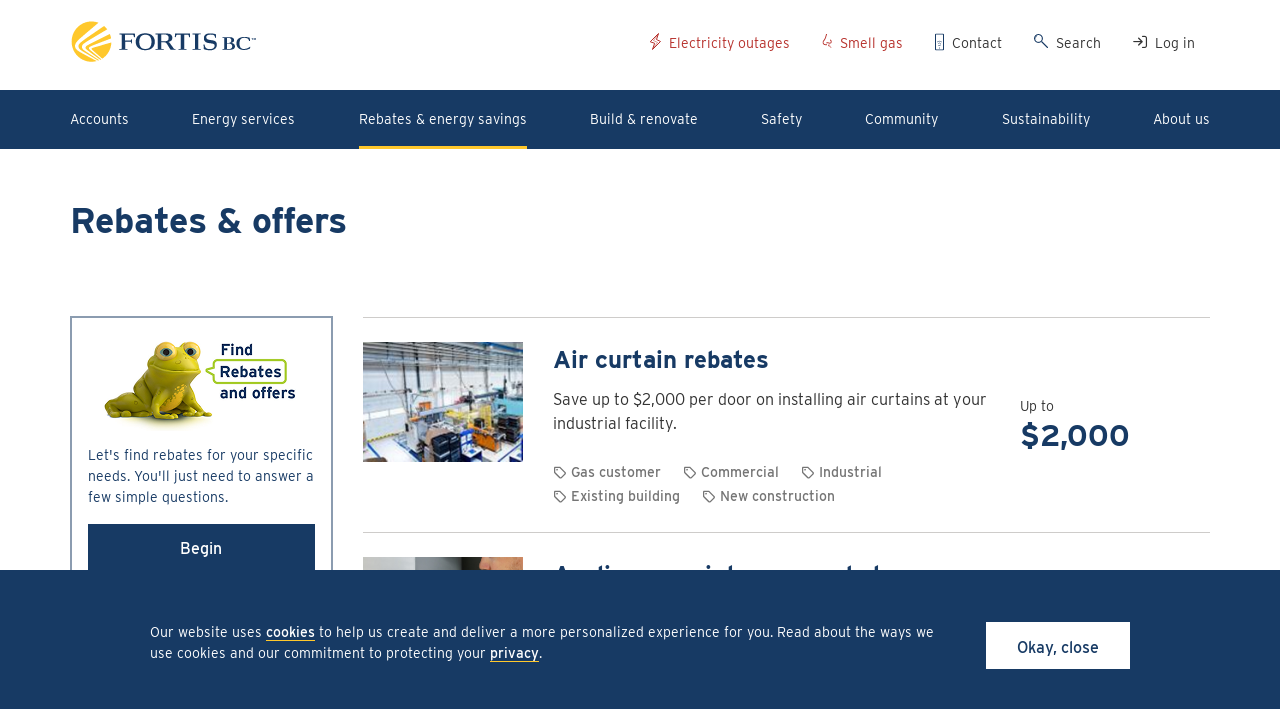

--- FILE ---
content_type: text/html; charset=utf-8
request_url: https://www.fortisbc.com/rebates-and-energy-savings/rebates-and-offers
body_size: 56604
content:
 <!DOCTYPE html> <html lang="en"> <head> <meta charset="utf-8" /> <meta http-equiv="X-UA-Compatible" content="IE=edge" /> <title>
	Rebates &amp; offers to save money on energy bills | FortisBC
</title> <meta name="viewport" content="width=device-width, initial-scale=1, shrink-to-fit=no" /> <meta name="format-detection" content="telephone=no"> <link rel="dns-prefetch" href="https://use.typekit.net"> <link rel="preconnect" href="https://use.typekit.net" crossorigin> <link rel="preload" href="https://use.typekit.net/smo0bcl.css" as="style"> <link rel="stylesheet" href="https://use.typekit.net/smo0bcl.css"> <link rel="shortcut icon" href="/App_Themes/Images/favicon.ico" type="image/vnd.microsoft.icon" /> <link rel="apple-touch-icon-precomposed" sizes="144x144" href="/App_Themes/Images/apple-touch-icon-144x144.png" /> <link rel="apple-touch-icon-precomposed" sizes="152x152" href="/App_Themes/Images/apple-touch-icon-152x152.png" /> <link rel="icon" type="image/png" href="/App_Themes/Images/favicon-32x32.png" sizes="32x32" /> <link rel="icon" type="image/png" href="/App_Themes/Images/favicon-16x16.png" sizes="16x16" /> <meta name="application-name" content="FortisBC" /> <meta name="msapplication-TileColor" content="#FFFFFF" /> <meta name="msapplication-TileImage" content="/App_Themes/Images/mstile-144x144.png" /> <script src="/ScriptResource.axd?d=ktXPS54N4JY6vbaCTPlT9SMgRHtfHgVDRxGR_yHGD-Zr3DGVjJ58umMRwNMWrvHoLydfEfxdDwT_NXGbl9fIh5LdlnkGJGmA1Z1EAXdbWWsNOQQOW4IBIOoqqV93nIj9Z09Ts4NYHjjiZUYriSONy9Y2uVGgHjrdYOhN_CnYXNvx7BKVRLfYHe7rwPzIBEP80&amp;t=ffffffffa0f1fc0c" type="text/javascript"></script><script src="/ScriptResource.axd?d=ePnjFy9PuY6CB3GWMX-b_8QpFC51DL7qty9qP1VCY-5E7YtUL94USaAU5Q5sDe2G_JrOiS0hZ9_Wg1MSqhg4vJTOT0w3XdfjDOGpN3lZE3X5A41FLHtzQ1g2hX2PgUJW0Mz7CIzSYB5cwNqa2J0WGgXqTct2SGtPYM6YK7YTDTwNrM_EBnj0JqxAkXgGAtcK0&amp;t=ffffffffa0f1fc0c" type="text/javascript"></script> <link href="/ResourcePackages/Bootstrap/assets/dist/css/main.css" rel="stylesheet" type="text/css" /><link href="/app_themes/stylesheets/font-awesome-all.min.css" rel="stylesheet" type="text/css" /> <link href="/content/css?v=639047947676087870" rel="stylesheet"/> <meta property="og:title" content="Rebates &amp; offers to save money on energy bills | FortisBC" /><meta property="og:description" content="Save on energy costs with FortisBC&#39;s rebates and offers. Start saving now." /><meta property="og:url" content="https://www.fortisbc.com/rebates-and-energy-savings/rebates-and-offers" /><meta property="og:type" content="website" /><meta property="og:site_name" content="fortisbc.com" /><style type="text/css" media="all">.rebate-announcement {
  border-top: 1px solid #b7312c;
  border-bottom : 1px solid #b7312c; 
  padding: 20px 0;
}

.fbc-widget__RebateDetail--item a.btn.btn-primary {
    margin: 25px 0;
}
.rebate-announcement h2 {
    margin: 18px 0;
}

div.disclaimer { 
  counter-reset: item;
  list-style-type: none;
	padding: 0;
	margin: 0;
}
div.disclaimer .fbc-widget__ContentBlock div::before {
	content: counter(item) " ";
	counter-increment: item;
  vertical-align: top;
    font-size: 10px;
   
  
}
div.disclaimer .fbc-widget__ContentBlock {margin-bottom:20px;}
div.disclaimer {padding: 20px 0 0}

.disclaimer:not(:has(:first-child)) {
    border: none;
}
@media screen and (min-width: 800px) {
    fbc-widget__RebateDetail--item.max-width-content {
        max-width: none;
    }
}
#epsearch {max-width:635px;}
#epsearch .fbc-widget__RebateDetail--item a.btn.btn-primary.btn-rebate-lookup-search {
    margin: 0;
}
.modal .modal-dialog .modal-content {color: #333;}
.ui-widget-content.ui-autocomplete {z-index:9999;}
.header--aside .ciam-account-login-wrapper { display:none }</style><link rel="canonical" href="https://www.fortisbc.com/rebates-and-energy-savings/rebates-and-offers" /><script type="application/json" id="sf-insight-metadata">
	{"contentMetadata":"{\"Id\":\"6b452795-b6a1-4e81-bd09-a5a556312edf\",\"ContentType\":\"Page\",\"Title\":\"Rebates and offers\",\"CanonicalTitle\":\"Rebates and offers\",\"CanonicalUrl\":\"https://www.fortisbc.com/rebates-and-energy-savings/rebates-and-offers\",\"DefaultLanguage\":\"en\",\"CreatedOn\":\"2018-07-26T18:01:06.473Z\",\"ModifiedOn\":\"2025-12-08T23:03:13.307Z\",\"SiteName\":\"fortisbc.com\",\"PageId\":\"6b452795-b6a1-4e81-bd09-a5a556312edf\"}","videosMetadata":"[]"}
</script><script type="application/json" id="sf-insight-settings">
	{"apiServerUrl":"https://ca-api.insight.sitefinity.com","apiKey":"381650cf-ff1c-6046-20df-cb21d5d7d166","applicationName":"Website","trackingCookieDomain":"","keepDecTrackingCookieOnTrackingConsentRejection":false,"slidingExpirationForTrackingCookie":false,"maxAgeForTrackingCookieInDays":365,"trackYouTubeVideos":true,"crossDomainTrackingEntries":["www.fortisbc.com/sustainabilityreport","fortisbc.com","www.fortisbc.com/lng","www.fortisbc.com/aes"],"strategy":"Persist|False","docsHrefTestExpressions":[".*\\/docs\\/.+\\.{1}.+((\\?|\\\u0026)sfvrsn=.+){1}$",".+((\\?|\\\u0026)sf_dm_key=.+){1}$"]}
</script><script type="text/javascript" src="/WebResource.axd?d=[base64]&amp;t=638937785560000000">

</script><script src="https://cdn.insight.sitefinity.com/sdk/sitefinity-insight-client.min.3.1.13.js" crossorigin="" async="async">

</script><meta name="description" content="Save on energy costs with FortisBC&#39;s rebates and offers. Start saving now." /><meta name="keywords" content="rebates, offers, renovations, FortisBC, energy-saving tips" /></head> <body class="main-site"> <script src="/ScriptResource.axd?d=ktXPS54N4JY6vbaCTPlT9SMgRHtfHgVDRxGR_yHGD-Zr3DGVjJ58umMRwNMWrvHoLydfEfxdDwT_NXGbl9fIh5LdlnkGJGmA1Z1EAXdbWWsNOQQOW4IBIOoqqV93nIj9Z09Ts4NYHjjiZUYriSONy9Y2uVGgHjrdYOhN_CnYXNvx7BKVRLfYHe7rwPzIBEP80&amp;t=ffffffffa0f1fc0c" type="text/javascript"></script><script src="/ScriptResource.axd?d=ePnjFy9PuY6CB3GWMX-b_8QpFC51DL7qty9qP1VCY-5E7YtUL94USaAU5Q5sDe2G_JrOiS0hZ9_Wg1MSqhg4vJTOT0w3XdfjDOGpN3lZE3X5A41FLHtzQ1g2hX2PgUJW0Mz7CIzSYB5cwNqa2J0WGgXqTct2SGtPYM6YK7YTDTwNrM_EBnj0JqxAkXgGAtcK0&amp;t=ffffffffa0f1fc0c" type="text/javascript"></script><script src="/Frontend-Assembly/Telerik.Sitefinity.Frontend/Mvc/Scripts/Bootstrap/js/bootstrap.min.js?package=Bootstrap&amp;v=MTQuNC44MTQ5LjA%3d" type="text/javascript"></script> <a id="#skip-link" href="#main_content" class="sr-only sr-only-focusable skip-link">Skip to main content</a> <div class="page-wrapper"> <div class="container-fluid__wide"> <header class="header"> <div class="container-fluid container-flex desktop-header"> <div class="header--logo"> <a href="/" class="svg" alt="Link to home page" aria-label="Link to home page"> <svg role="img" aria-hidden="true" class="FortisBC-site-logo logo__header" xmlns="http://www.w3.org/2000/svg" viewBox="12 12 260 35"> <path class="logo" d="M19.4 37.6c2 1.3 11.3 6.1 14.7 7.8-1.4.4-2.9.6-4.4.6-9 0-16.4-7.3-16.4-16.4 0-9 7.3-16.4 16.4-16.4 2 0 4 .4 5.8 1-3.8 3.2-10.4 8.6-14.3 12-2 1.7-5.1 4.4-5.1 6.8-.1 1.9 1.1 3.2 3.3 4.6z"></path> <path class="logo" d="M23.8 36.8c1.3.9 8.8 5.7 12.2 7.9l-.9.3c-5.3-3.2-10.1-6-13-7.7-2.9-1.8-3.2-3.2-3.2-4.1.1-1.5 1.8-3.1 6.1-6.1 4.8-3.3 11.8-8 15.1-10.2 1 .8 1.8 1.7 2.6 2.7-1.8 1.1-3.8 2.2-5 2.9-2.8 1.7-6 3.5-9 5.3-1.5.9-3.1 1.9-4 2.5-2.5 1.6-2.9 2.6-2.9 3.3-.2 1.4 1 2.5 2 3.2z"></path> <path class="logo" d="M46.1 30.3c-.2 5.5-3.1 10.4-7.5 13.2-2-1.8-5.4-4.7-6.2-5.4-1.1-.9-2.1-1.8-2.5-2.3-.1-.1-.1-.3-.1-.3 0-.2.1-.4.3-.5.7-.5 2.6-.9 6.7-2 1.8-.7 6.3-1.9 9.3-2.7z" /> <path class="logo" d="M29.3 37.1c.6.4 5.7 4.6 8.5 6.9-.3.2-.5.3-.8.4-2.8-2-8.3-6-9.8-7.2-2.1-1.5-2.6-2.1-2.4-2.9.1-.6.6-1.2 1.7-1.8 1.7-.9 3-1.6 6.7-3.4 3.1-1.6 8.1-4 11.7-5.7.5 1.1.8 2.4 1 3.6-3.3 1.2-8.1 3-10.7 4-5.6 2.1-7.5 2.8-7.6 3.8-.2.8.9 1.7 1.7 2.3z"></path> <g> <path class="logo-text" d="M52.7 36.3v-.7h1.2c.6 0 .7-.1.7-.6V24.4c0-.5-.1-.6-.7-.6h-1.1V23h12.7l.2 2.9-.9.1-.4-1.5c-.1-.4-.2-.4-.6-.4h-6.5v4.6h4.5c.3 0 .5-.2.6-.5l.1-.5.6.1v3.3l-.5-.1-.2-.9c-.1-.2-.2-.4-.5-.4h-4.4V35c0 .5.1.6.7.6h1.3v.7h-6.8zM74.1 22.8c-5.5 0-7.9 3.2-7.9 6.9s2.5 6.9 7.9 6.9c5.5 0 7.9-3.2 7.9-6.9s-2.4-6.9-7.9-6.9zm.1 12.8c-4.2 0-5-3-5-5.8s.8-5.8 5-5.8 5 3 5 5.8-.8 5.8-5 5.8zM82.6 36.3v-.7h1.2c.6 0 .7-.1.7-.6V24.4c0-.5-.1-.6-.7-.6h-1.2V23h9.5c2.7 0 4.4 1.3 4.4 3.5 0 1.2-.4 2.2-2 2.9-.9.4-1.2.4-1.2.5 0 .2.6.2 1.1.9l3.2 4.4c.2.3.5.4.8.4h.6v.7h-4l-3.1-5c-.5-.7-1-1.1-1.7-1.1h-2.9V35c0 .5.1.6.7.6h1.3v.7h-6.7zm4.6-7.1c.5.1 1.6.1 2.7.1 2.8 0 3.5-.9 3.5-2.9 0-1.9-1.5-2.7-4.2-2.7-.8 0-1.6 0-2 .1v5.4zM113.2 36.3v-.7h1.3c.6 0 .7-.1.7-.6V24.4c0-.5-.1-.6-.7-.6h-1.3V23h6.7v.7h-1.3c-.6 0-.7.1-.7.6V35c0 .5.1.6.7.6h1.3v.7h-6.7zM139.3 27.1c0-.4-.1-.5-.6-.5h-.9V26h6.6c1.7 0 3.1.9 3.1 2.4 0 1.1-.9 1.9-2.1 2.1-.2 0-.2 0-.2.1s.1.1.4.1c1.7.3 2.6 1.4 2.6 2.8 0 2-1.9 2.7-3.7 2.7h-6.7v-.6h.9c.5 0 .6-.1.6-.5v-8zm2.3 3.6h1c1.6 0 2.6-.7 2.6-2.2 0-1.3-1-1.9-2.6-1.9h-1v4.1zm0 4.9c.5.1 1 .1 1.4.1 1.5 0 2.9-.5 2.9-2.3 0-1.3-1-2.3-2.9-2.3h-1.4v4.5zM160.6 29.1l-.7.1c-.5-2.1-1.8-2.7-3.8-2.7-2.9 0-4.2 1.3-4.2 4.7 0 3.2 1.5 4.4 3.6 4.4 2.2 0 3.8-.9 5.3-2l-.2 1.6c-.6.3-2.1 1.1-4.7 1.2-3.7.1-6.5-1.7-6.5-5.4 0-3 1.8-5.2 6.6-5.2 2.3 0 3.6.4 4.4.7l.2 2.6zM161.7 26.9v-.3h1.5v.3h-.6v1.4h-.3v-1.4zM164.2 26.6l.4 1.2.5-1.2h.5v1.7h-.3v-1.4l-.5 1.4h-.3l-.5-1.4v1.4h-.3v-1.7zM111 23H98.7l-.2 2.9.8.1.4-1.5c.1-.4.2-.4.6-.4h3.1V35c0 .5-.1.6-.7.6h-1.2v.7h6.6v-.7h-1.2c-.6 0-.7-.1-.7-.6V24.1h3.1c.4 0 .5 0 .6.4l.4 1.5.8-.1-.1-2.9zM123 31.8c.4 3.1 1.8 3.9 4.4 3.9 2.7 0 4-1.2 4-2.8 0-3.5-8.9 0-8.9-6 0-2.5 1.4-4 5.2-4 1.8 0 3.2.2 4.8.8v2.7h-.7c-.1-.4-.3-1.4-.8-1.9-.5-.4-1.4-.6-2.8-.6-2.9 0-3.7 1-3.7 2.1 0 4.1 8.7.3 8.7 6.1 0 2.7-2.1 4.6-5.6 4.6-1.6 0-4.3-.5-5.1-1l-.3-3.7.8-.2z"></path> </g> </svg> </a> </div> <div class="header--aside"> <div class="header--nav_tertiary"> <div id="nav_tertiary" class="navbar-collapse"> 


<ul class="navbar-flex">
            <li class="electricityoutages   ">
                <a href="#" target="_self" data-toggle="modal" data-target="#electricityoutages">Electricity outages</a>
            </li>
            <li class="smellgas   ">
                <a href="#" target="_self" data-toggle="modal" data-target="#smellgas">Smell gas</a>
            </li>
            <li class="contact   ">
                <a href="#" target="_self" data-toggle="modal" data-target="#contact">Contact</a>
            </li>
            <li class="search   ">
                <a href="#" target="_self" data-toggle="modal" data-target="#search">Search</a>
            </li>
            <li class="login   ">
                <a href="#" target="_self" data-toggle="modal" data-target="#login">Log in</a>
            </li>
</ul>









 <div id="desktop-authenticated-links" class="dropdown-menu" style="display: none;"> <ul class="nav nav-stacked px-4 py-4 m-0"> <li><a href="https://accounts.fortisbc.com">Account Online</a></li> <li><a href="https://ciam.fortisbc.com/iam/im/fortisbc/ui7/index.jsp?task.tag=FBCModifyMyOnlineIdentity">My profile</a></li> <li><a href="https://rebates.fortisbc.com">My rebates</a></li> <li><a href="https://ciamidp.fortisbc.com/affwebservices/public/saml2slo">Log out</a></li> </ul> </div> </div> <div> 





<div class="ciam-account-login-wrapper">
    <script>
        (function ($) {

            $(function () {
                $.ajax({
                    url: '/rest-api/ajax-ciam-data',
                    cache: false,
                    success: function (response) {
                        if (response.CookieValue) {
                            var data = response.CookieValue;
                            // ***
                            // When logged in
                            // ***

                            // Add the 'dropdown' class to the login li element
                            $('#nav_tertiary .navbar-flex .login').addClass('dropdown');
                            // hide the login button
                            $('#nav_tertiary .navbar-flex .login > a').hide();
                            // append the authenticated username to the nav
                            $(".header__account--authenticated").first().detach().prependTo('#nav_tertiary .navbar-flex .login');
                            // Populated the authenticated username nav item
                            $(".header__account--authenticated").text(data).attr("title", data);
                            // Make sure it's visible
                            $(".header__account--authenticated").show();
                            // Move the authenticate dropdown menu
                            $("#desktop-authenticated-links").detach().appendTo('#nav_tertiary .navbar-flex .login');
                            // hide the login form
                            $('.account-login').hide();
                            // Populated the authenticated div
                            $(".welcome-username").text("Welcome " + data);
                            // show the authenticated div
                            $('.sso-username').show();

                            // Change the mobile login button to an account button
                            $('a.header-mobile__account--login').hide();
                            $('a.header-mobile__account--authenticated').show();
                            $('.sso-login-error').hide();

                            console.log("moved the links");

                            waitForElementAndInit("#nav_tertiary .login");

                        }
                        else {
                            $('.header__account--authenticated').hide();
                            $('.header-mobile__account--authenticated').hide();
                            $('.header-mobile__account--login').show();
                            $('.sso-username').hide();
                            $('.account-login').show();


                            var urlParams = new URLSearchParams(window.location.search);
                            var foo = urlParams.get('authstatus');

                            if (foo) {
                                $('.sso-login-error').show();
                                console.log(foo);
                            }

                        }
                    },
                    error: function (response) {
                        $('.header__account--authenticated').hide();
                        $('.header-mobile__account--authenticated').hide();
                        $('.header-mobile__account--login').show();
                        $('.sso-username').hide();
                        $('.account-login').show();
                    }
                });
            });

            function waitForElementAndInit(selector, maxRetries = 10, baseInterval = 200) {
                let attempts = 0;

                const check = () => {
                    attempts++;
                    const $el = $(selector);

                    if ($el.length && typeof window.initDropdowns === "function") {
                        window.initDropdowns($el);
                    } else if (attempts < maxRetries) {
                        const nextInterval = baseInterval * Math.pow(2, attempts - 1);
                        setTimeout(check, nextInterval);
                    } else {
                        console.warn(`Element ${selector} or initDropdowns not found after retries`);
                    }
                };

                check();
            }

        }(jQuery));
    </script>

    <div class="sso-username" style="display: none;">
        <h2 class="welcome-username mt-0"></h2>
        <p>Review your billing information and energy usage, sign up for paperless billing, apply for rebates and more.</p>
        <a href='https://accounts.fortisbc.com' class="account-online btn btn-quaternary btn-block">View your account online</a>

        
        <a class="header__account--authenticated" title="" data-target="#desktop-authenticated-links" data-toggle="dropdown" role="button" aria-haspopup="true" aria-expanded="false" style="display: none;"></a>
    </div>


    <div class="account-login">
            <h2 id="mobileLogin" class="mt-0 mb-6">Log in to your FortisBC account</h2>
            <div class="sso-login-error text-danger" style="display:none;">
                The information entered doesn&#39;t matched with our records. Please try again.
            </div>
        <form class="loginForm" method="post" action="https://ciam.fortisbc.com/siteminderagent/forms/login_standalone.fcc">
            <div class="form-group">
                <label>
                    User ID
                    <input class="form-control signinId" name="User" placeholder="" type="text" value="" />
                </label>
            </div>
            <div class="form-group">
                <label>
                    Password
                    <div class="input-group mb-3">
                        <input class="form-control signinPwd" name="Password" placeholder="" type="password" />
                        <div class="input-group-addon passwordWrapper"><i class="fa-regular fa-eye-slash"></i></div>
                    </div>
                </label>
                <input type="hidden" name="target" value="https://ciam.fortisbc.com/protected">
                <input type="hidden" name="smagentname" value="agent_accessgateway_sovmprdcamagp01">
            </div>
            <div class="checkbox">
                <label>
                    <input type="checkbox" class="chkremember" name="Remember me" value="Remember me"> Remember me
                </label>
            </div>
            <input type="submit" class="btn btn-quaternary btn-block btn-ciam-login mb-4" value="Log in" name="Login" />
        </form>

        <div class="login-info fortis-links">
            <p>
                Don't have an account? <a href="https://ciam.fortisbc.com/iam/im/fortisbcpublic/ui7/index.jsp?task.tag=FBCSelfRegistration">Register now</a> <br />
                Can't log in? Recover your <a href="https://ciam.fortisbc.com/iam/im/fortisbcpublic/ui7/index.jsp?task.tag=FBCForgotMyUserID">User ID</a>
                or  <a href="https://ciam.fortisbc.com/iam/im/fortisbcpublic/ui7/index.jsp?task.tag=FBCForgotMyPassword">Password </a>
            </p>
        </div>
    </div>

    <script>
        $(document).ready(function () {
            // Check local storage for checkbox status and populate username if checked
            function updateFormValues() {
                if (localStorage.chkbox && localStorage.chkbox !== '') {
                    $('.chkremember').each(function () {
                        $(this).prop('checked', true);
                    });
                    $('.signinId').each(function () {
                        $(this).val(localStorage.username);
                    });
                } else {
                    $('.chkremember').each(function () {
                        $(this).prop('checked', false);
                    });
                    $('.signinId').each(function () {
                        $(this).val('');
                    });
                }
            }
            updateFormValues();

            // When the checkbox is checked, save the username to local storage
            $('.chkremember').change(function () {
                if (this.checked) {
                    // save username
                    if ($('#home_banner .signinId').val() != '') {
                        localStorage.username = $('#home_banner .signinId').val();
                    }
                    if ($('#login .signinId').val() != '') {
                        localStorage.username = $('#login .signinId').val();
                    }
                    localStorage.chkbox = $('.chkremember').val();
                } else {
                    localStorage.username = '';
                    localStorage.chkbox = '';
                }
            });

            // onBlur for the User ID field, save the value to local storage if the checkbox is checked
            $('.signinId').on('blur', function () {
                if ($('.chkremember').is(':checked')) {
                    localStorage.username = $(this).val();
                }
            });

            // Set the field states when the modal is opened
            $('#login').on('show.bs.modal show.bs.collapse', function () {
                updateFormValues();
            });

            // Reset the form when the modal is closed
            $('#login').on('hide.bs.modal hide.bs.collapse', function () {
                // Check the state of the checkbox and update values in on-page modal accordingly
                updateFormValues();

                // Reset the password field to password type, clear it and the icon to the eye
                const $modal = $(this);
                $modal.find('.loginForm .signinPwd').attr('type', 'password').val('');
                $modal.find('.loginForm i.fa-regular')
                    .removeClass('fa-eye')
                    .addClass('fa-eye-slash');
            });
        });
    </script>

</div>
 </div> </div> </div> </div> 







<div>
    

    <nav class="navbar-main" role="navigation">

        <div class="container-fluid">

            <div class="collapse navbar-collapse" id="navbar-main">
                <ul class="navbar-flex top-level">
        <li class="dropdown ">
            <a href="/accounts" target="_self" class="dropdown-toggle" data-toggle="dropdown" role="button" aria-haspopup="true" aria-expanded="false">
                Accounts
            </a>
            <div class="dropdown-menu" style="display: none;">
                <ul class="group nav nav-stacked">
                                <li class="">
                <a href="/accounts/open-close-or-move-your-account" target="_self">
                    Start, stop or move your service
                </a>
                <ul class="group nav nav-stacked">
                                <!-- Read custom field -->
            <!-- Read custom field -->
            <li class="">
                <a href="/accounts/open-close-or-move-your-account/manage-your-online-account" target="_self">
                    Manage your online account
                    <span class="navbar-main--description"></span>
                </a>
            </li>
            <!-- Read custom field -->
            <!-- Read custom field -->
            <li class="">
                <a href="/accounts/open-close-or-move-your-account/security-deposits" target="_self">
                    Security deposits
                    <span class="navbar-main--description"></span>
                </a>
            </li>
            <!-- Read custom field -->
            <!-- Read custom field -->
            <li class="">
                <a href="/accounts/open-close-or-move-your-account/my-energy-use" target="_self">
                    My energy use
                    <span class="navbar-main--description"></span>
                </a>
            </li>
            <!-- Read custom field -->
            <!-- Read custom field -->
            <li class="">
                <a href="/accounts/open-close-or-move-your-account/taking-care-of-someone-elses-account" target="_self">
                    Taking care of someone else&#39;s account
                    <span class="navbar-main--description"></span>
                </a>
            </li>

                </ul>
            </li>
            <li class="">
                <a href="/accounts/payment-options" target="_self">
                    Payment options
                </a>
                <ul class="group nav nav-stacked">
                                <!-- Read custom field -->
            <!-- Read custom field -->
            <li class="">
                <a href="/accounts/payment-options/ways-to-pay-your-bill" target="_self">
                    Ways to pay your bill
                    <span class="navbar-main--description"></span>
                </a>
            </li>
            <!-- Read custom field -->
            <!-- Read custom field -->
            <li class="">
                <a href="/accounts/payment-options/equal-payment-plan" target="_self">
                    Equal Payment Plan
                    <span class="navbar-main--description"></span>
                </a>
            </li>
            <!-- Read custom field -->
            <!-- Read custom field -->
            <li class="">
                <a href="/accounts/payment-options/paperless-bills" target="_self">
                    Paperless bills
                    <span class="navbar-main--description"></span>
                </a>
            </li>

                </ul>
            </li>
            <li class="">
                <a href="/accounts/billing-rates" target="_self">
                    Billing and rates
                </a>
                <ul class="group nav nav-stacked">
                                <!-- Read custom field -->
            <!-- Read custom field -->
            <li class="">
                <a href="/accounts/billing-rates/understanding-your-bill-natural-gas" target="_self">
                    Understanding your natural gas bill
                    <span class="navbar-main--description"></span>
                </a>
            </li>
            <!-- Read custom field -->
            <!-- Read custom field -->
            <li class="">
                <a href="/accounts/billing-rates/understanding-your-bill-electricity" target="_self">
                    Understanding your electricity bill
                    <span class="navbar-main--description"></span>
                </a>
            </li>
            <!-- Read custom field -->
            <!-- Read custom field -->
            <li class="">
                <a href="/accounts/billing-rates/natural-gas-rates" target="_self">
                    Natural gas rates
                    <span class="navbar-main--description"></span>
                </a>
            </li>
            <!-- Read custom field -->
            <!-- Read custom field -->
            <li class="">
                <a href="/accounts/billing-rates/electricity-rates" target="_self">
                    Electricity rates
                    <span class="navbar-main--description"></span>
                </a>
            </li>

                </ul>
            </li>
            <li class="">
                <a href="/accounts/unclaimed-funds" target="_self">
                    Unclaimed funds
                </a>
                <ul class="group nav nav-stacked">
                                <!-- Read custom field -->
            <!-- Read custom field -->
            <li class="">
                <a href="/accounts/unclaimed-funds/requesting-unclaimed-funds" target="_self">
                    Requesting unclaimed funds
                    <span class="navbar-main--description"></span>
                </a>
            </li>

                </ul>
            </li>
            <li class="">
                <a href="/accounts/meters-meter-readings" target="_self">
                    Meters and meter readings
                </a>
                <ul class="group nav nav-stacked">
                                <!-- Read custom field -->
            <!-- Read custom field -->
            <li class="">
                <a href="/accounts/meters-meter-readings/your-natural-gas-meter" target="_self">
                    How to read your natural gas meter
                    <span class="navbar-main--description"></span>
                </a>
            </li>
            <!-- Read custom field -->
            <!-- Read custom field -->
            <li class="">
                <a href="/accounts/meters-meter-readings/your-electricity-meter" target="_self">
                    How to read your electricity meter
                    <span class="navbar-main--description"></span>
                </a>
            </li>
            <!-- Read custom field -->
            <!-- Read custom field -->
            <li class="">
                <a href="/accounts/meters-meter-readings/meter-exchanges" target="_self">
                    Meter exchanges
                    <span class="navbar-main--description"></span>
                </a>
            </li>
            <!-- Read custom field -->
            <!-- Read custom field -->
            <li class="">
                <a href="/accounts/meters-meter-readings/radio-off-option-for-advanced-meters" target="_self">
                    Radio-off option for advanced meters 
                    <span class="navbar-main--description"></span>
                </a>
            </li>

                </ul>
            </li>
            <li class="">
                <a href="/accounts/protecting-yourself-from-scams-and-fraud" target="_self">
                    Protecting yourself from scams and fraud
                </a>
                <ul class="group nav nav-stacked">
                                <!-- Read custom field -->
            <!-- Read custom field -->
            <li class="">
                <a href="/accounts/protecting-yourself-from-scams-and-fraud/energy-theft" target="_self">
                    Energy theft
                    <span class="navbar-main--description"></span>
                </a>
            </li>

                </ul>
            </li>

                </ul>
            </div>
        </li>
        <li class="dropdown ">
            <a href="/services" target="_self" class="dropdown-toggle" data-toggle="dropdown" role="button" aria-haspopup="true" aria-expanded="false">
                Energy services
            </a>
            <div class="dropdown-menu" style="display: none;">
                <ul class="group nav nav-stacked">
                                <li class="">
                <a href="/services/natural-gas-services" target="_self">
                    Natural gas services
                </a>
                <ul class="group nav nav-stacked">
                                <!-- Read custom field -->
            <!-- Read custom field -->
            <li class="">
                <a href="/services/natural-gas-services/getting-natural-gas-its-easier-than-you-think" target="_self">
                    Getting gas: it’s easier than you think
                    <span class="navbar-main--description"></span>
                </a>
            </li>
            <!-- Read custom field -->
            <!-- Read custom field -->
            <li class="">
                <a href="/services/natural-gas-services/move-or-remove-a-natural-gas-line" target="_self">
                    Move or remove a natural gas line
                    <span class="navbar-main--description"></span>
                </a>
            </li>
            <!-- Read custom field -->
            <!-- Read custom field -->
            <li class="">
                <a href="/services/natural-gas-services/upgrade-your-natural-gas-service" target="_self">
                    Upgrade your natural gas service
                    <span class="navbar-main--description"></span>
                </a>
            </li>
            <!-- Read custom field -->
            <!-- Read custom field -->
            <li class="">
                <a href="/services/natural-gas-services/customer-choice-buying-from-natural-gas-marketers" target="_self">
                    Customer Choice: buying from natural gas marketers
                    <span class="navbar-main--description"></span>
                </a>
            </li>
            <!-- Read custom field -->
            <!-- Read custom field -->
            <li class="">
                <a href="/services/natural-gas-services/upgrade-to-natural-gas" target="_self">
                    Upgrade to natural gas
                    <span class="navbar-main--description"></span>
                </a>
            </li>
            <!-- Read custom field -->
            <!-- Read custom field -->
            <li class="">
                <a href="/services/natural-gas-services/peak-plan-program" target="_self">
                    Peak Plan Program
                    <span class="navbar-main--description"></span>
                </a>
            </li>

                </ul>
            </li>
            <li class="">
                <a href="/services/electricity-services" target="_self">
                    Electricity services
                </a>
                <ul class="group nav nav-stacked">
                                <!-- Read custom field -->
            <!-- Read custom field -->
            <li class="">
                <a href="/services/electricity-services/request-or-change-your-electricity-service" target="_self">
                    Request or change your electricity service
                    <span class="navbar-main--description"></span>
                </a>
            </li>
            <!-- Read custom field -->
            <!-- Read custom field -->
            <li class="">
                <a href="/services/electricity-services/power-hours-rewards-program" target="_self">
                    Power Hours Rewards Program
                    <span class="navbar-main--description"></span>
                </a>
            </li>
            <!-- Read custom field -->
            <!-- Read custom field -->
            <li class="">
                <a href="/services/electricity-services/generating-your-own-electricity" target="_self">
                    Generating your own electricity
                    <span class="navbar-main--description"></span>
                </a>
            </li>
            <!-- Read custom field -->
            <!-- Read custom field -->
            <li class="">
                <a href="/services/electricity-services/yard-lights" target="_self">
                    Yard light installation and repair
                    <span class="navbar-main--description"></span>
                </a>
            </li>

                </ul>
            </li>
            <li class="">
                <a href="/services/sustainable-energy-options" target="_self">
                    Alternative energy options
                </a>
                <ul class="group nav nav-stacked">
                                <!-- Read custom field -->
            <!-- Read custom field -->
            <li class="">
                <a href="/services/sustainable-energy-options/renewable-natural-gas" target="_self">
                    Renewable Natural Gas
                    <span class="navbar-main--description"></span>
                </a>
            </li>
            <!-- Read custom field -->
            <!-- Read custom field -->
            <li class="">
                <a href="/services/sustainable-energy-options/electric-vehicle-charging" target="_self">
                    Electric vehicle charging
                    <span class="navbar-main--description"></span>
                </a>
            </li>
            <!-- Read custom field -->
            <!-- Read custom field -->
            <li class="">
                <a href="/services/sustainable-energy-options/hydrogen-gas" target="_self">
                    Hydrogen gas&#160;
                    <span class="navbar-main--description"></span>
                </a>
            </li>
            <!-- Read custom field -->
            <!-- Read custom field -->
            <li class="">
                <a href="/services/sustainable-energy-options/carbon-capture-pilot-program" target="_self">
                    Carbon Capture Pilot Program
                    <span class="navbar-main--description"></span>
                </a>
            </li>

                </ul>
            </li>
            <li class="">
                <a href="/services/commercial-industrial-services" target="_self">
                    Commercial and industrial services
                </a>
                <ul class="group nav nav-stacked">
                                <!-- Read custom field -->
            <!-- Read custom field -->
            <li class="">
                <a href="/services/commercial-industrial-services/account-managers-for-commercial-industrial-and-business-customers" target="_self">
                    Account managers for commercial, industrial and business customers
                    <span class="navbar-main--description"></span>
                </a>
            </li>
            <!-- Read custom field -->
            <!-- Read custom field -->
            <li class="">
                <a href="/services/commercial-industrial-services/energy-efficiency-tools-for-natural-gas-business-customers" target="_self">
                    Energy-efficiency tools for natural gas business customers
                    <span class="navbar-main--description"></span>
                </a>
            </li>
            <!-- Read custom field -->
            <!-- Read custom field -->
            <li class="">
                <a href="/services/commercial-industrial-services/industrial-electricity-interconnection" target="_self">
                    Industrial electricity interconnection
                    <span class="navbar-main--description"></span>
                </a>
            </li>
            <!-- Read custom field -->
            <!-- Read custom field -->
            <li class="">
                <a href="/services/commercial-industrial-services/measurement-services" target="_self">
                    Measurement services
                    <span class="navbar-main--description"></span>
                </a>
            </li>
            <!-- Read custom field -->
            <!-- Read custom field -->
            <li class="">
                <a href="/services/commercial-industrial-services/natural-gas-for-power-generation" target="_self">
                    Natural gas for power generation
                    <span class="navbar-main--description"></span>
                </a>
            </li>
            <!-- Read custom field -->
            <!-- Read custom field -->
            <li class="">
                <a href="/services/commercial-industrial-services/resources-for-gas-marketers" target="_self">
                    Resources for gas marketers
                    <span class="navbar-main--description"></span>
                </a>
            </li>
            <!-- Read custom field -->
            <!-- Read custom field -->
            <li class="">
                <a href="/services/commercial-industrial-services/transportation-services-buying-from-a-transportation-gas-marketer" target="_self">
                    Transportation services: buying from a transportation gas marketer
                    <span class="navbar-main--description"></span>
                </a>
            </li>
            <!-- Read custom field -->
            <!-- Read custom field -->
            <li class="">
                <a href="/services/commercial-industrial-services/natural-gas-price-market-curtailment-information" target="_self">
                    Natural gas price, market and curtailment information
                    <span class="navbar-main--description"></span>
                </a>
            </li>
            <!-- Read custom field -->
            <!-- Read custom field -->
            <li class="">
                <a href="/services/commercial-industrial-services/power-hours-rewards-program-for-business" target="_self">
                    Power Hours Rewards Program for business
                    <span class="navbar-main--description"></span>
                </a>
            </li>

                </ul>
            </li>
            <li class="">
                <a href="/services/lower-carbon-transportation" target="_self">
                    Lower carbon transportation
                </a>
                <ul class="group nav nav-stacked">
                                <!-- Read custom field -->
            <!-- Read custom field -->
            <li class="">
                <a href="/services/lower-carbon-transportation/benefits-of-natural-gas-fuelled-vehicles" target="_self">
                    Benefits of natural gas-fuelled vehicles
                    <span class="navbar-main--description"></span>
                </a>
            </li>
            <!-- Read custom field -->
            <!-- Read custom field -->
            <li class="">
                <a href="/services/lower-carbon-transportation/natural-gas-fuelling-stations-in-bc" target="_self">
                    Natural gas fuelling stations in BC
                    <span class="navbar-main--description"></span>
                </a>
            </li>
            <!-- Read custom field -->
            <!-- Read custom field -->
            <li class="">
                <a href="/services/lower-carbon-transportation/reference-guide-for-dealerships" target="_self">
                    Reference guide for dealerships
                    <span class="navbar-main--description"></span>
                </a>
            </li>
            <!-- Read custom field -->
            <!-- Read custom field -->
            <li class="">
                <a href="/services/lower-carbon-transportation/natural-gas-vehicle-incentives" target="_self">
                    Natural gas vehicle incentives
                    <span class="navbar-main--description"></span>
                </a>
            </li>

                </ul>
            </li>
            <!-- Read custom field -->
            <!-- Read custom field -->
            <li class="">
                <a href="/services/liquefied-natural-gas" target="_self">
                    Liquefied natural gas
                    <span class="navbar-main--description"></span>
                </a>
            </li>

                </ul>
            </div>
        </li>
        <li class="dropdown active">
            <a href="/rebates-and-energy-savings" target="_self" class="dropdown-toggle" data-toggle="dropdown" role="button" aria-haspopup="true" aria-expanded="false">
                Rebates &amp; energy savings
            </a>
            <div class="dropdown-menu" style="display: none;">
                <ul class="group nav nav-stacked">
                                <li class="">
                <a href="/rebates-and-energy-savings/rebates-and-offers" target="_self">
                    Rebates and offers
                </a>
                <ul class="group nav nav-stacked">
                                <!-- Read custom field -->
            <!-- Read custom field -->
            <li class="">
                <a href="/rebates-and-energy-savings/rebates-and-offers/rebates-and-offer-finder" target="_self">
                    Rebates and offers finder
                    <span class="navbar-main--description"></span>
                </a>
            </li>
            <!-- Read custom field -->
            <!-- Read custom field -->
            <li class="">
                <a href="/rebates-and-energy-savings/rebates-and-offers/rebates-and-offers-for-home" target="_self">
                    Rebates and offers for home
                    <span class="navbar-main--description"></span>
                </a>
            </li>
            <!-- Read custom field -->
            <!-- Read custom field -->
            <li class="">
                <a href="/rebates-and-energy-savings/rebates-and-offers/rebates-and-offers-for-business" target="_self">
                    Rebates and offers for business
                    <span class="navbar-main--description"></span>
                </a>
            </li>
            <!-- Read custom field -->
            <!-- Read custom field -->
            <li class="">
                <a href="/rebates-and-energy-savings/rebates-and-offers/rebates-and-offers-for-non-profit" target="_self">
                    Rebates and offers for non-profit
                    <span class="navbar-main--description"></span>
                </a>
            </li>

                </ul>
            </li>
            <li class="">
                <a href="/rebates-and-energy-savings/saving-energy-in-your-home" target="_self">
                    Saving energy in your home
                </a>
                <ul class="group nav nav-stacked">
                                <!-- Read custom field -->
            <!-- Read custom field -->
            <li class="">
                <a href="/rebates-and-energy-savings/saving-energy-in-your-home/energy-saving-tips-for-home" target="_self">
                    Energy-saving tips and how-to videos
                    <span class="navbar-main--description"></span>
                </a>
            </li>
            <!-- Read custom field -->
            <!-- Read custom field -->
            <li class="">
                <a href="/rebates-and-energy-savings/saving-energy-in-your-home/discover-easy-tips-to-help-you-save-energy-and-money" target="_self">
                    Discover easy tips to help you save energy and money
                    <span class="navbar-main--description"></span>
                </a>
            </li>
            <!-- Read custom field -->
            <!-- Read custom field -->
            <li class="">
                <a href="/rebates-and-energy-savings/saving-energy-in-your-home/your-home-heating-and-energy-use" target="_self">
                    Your home heating and energy use
                    <span class="navbar-main--description"></span>
                </a>
            </li>
            <!-- Read custom field -->
            <!-- Read custom field -->
            <li class="">
                <a href="/rebates-and-energy-savings/saving-energy-in-your-home/empower-me" target="_self">
                    Empower Me
                    <span class="navbar-main--description"></span>
                </a>
            </li>
            <!-- Read custom field -->
            <!-- Read custom field -->
            <li class="">
                <a href="/rebates-and-energy-savings/saving-energy-in-your-home/your-house-as-a-system--a-holistic-approach-to-energy-efficiency" target="_self">
                    Your house as a system: a holistic approach to energy - efficiency
                    <span class="navbar-main--description"></span>
                </a>
            </li>

                </ul>
            </li>
            <li class="">
                <a href="/rebates-and-energy-savings/save-money-and-energy-with-income-qualified-offers" target="_self">
                    Save money and energy with income-qualified offers&#160;
                </a>
                <ul class="group nav nav-stacked">
                                <!-- Read custom field -->
            <!-- Read custom field -->
            <li class="">
                <a href="/rebates-and-energy-savings/save-money-and-energy-with-income-qualified-offers/air-conditioning-offer-for-fortisbc-electric-customers" target="_self">
                    Air conditioning offer for FortisBC electricity customers
                    <span class="navbar-main--description"></span>
                </a>
            </li>

                </ul>
            </li>
            <li class="">
                <a href="/rebates-and-energy-savings/saving-energy-in-your-business" target="_self">
                    Saving energy in your business
                </a>
                <ul class="group nav nav-stacked">
                                <!-- Read custom field -->
            <!-- Read custom field -->
            <li class="">
                <a href="/rebates-and-energy-savings/saving-energy-in-your-business/energy-saving-tips-for-your-business" target="_self">
                    Energy-saving tips for business
                    <span class="navbar-main--description"></span>
                </a>
            </li>
            <!-- Read custom field -->
            <!-- Read custom field -->
            <li class="">
                <a href="/rebates-and-energy-savings/saving-energy-in-your-business/find-a-commercial-equipment-supplier" target="_self">
                    Find a commercial equipment supplier
                    <span class="navbar-main--description"></span>
                </a>
            </li>

                </ul>
            </li>
            <!-- Read custom field -->
            <!-- Read custom field -->
            <li class="">
                <a href="/rebates-and-energy-savings/saving-energy-for-non-profit-organizations" target="_self">
                    Saving energy for non-profit organizations
                    <span class="navbar-main--description"></span>
                </a>
            </li>
            <li class="">
                <a href="/rebates-and-energy-savings/test-new-technologies-and-get-incentives" target="_self">
                    Test new technologies and get incentives
                </a>
                <ul class="group nav nav-stacked">
                                <!-- Read custom field -->
            <!-- Read custom field -->
            <li class="">
                <a href="/rebates-and-energy-savings/test-new-technologies-and-get-incentives/pilot-successes" target="_self">
                    Pilot successes
                    <span class="navbar-main--description"></span>
                </a>
            </li>
            <!-- Read custom field -->
            <!-- Read custom field -->
            <li class="">
                <a href="/rebates-and-energy-savings/test-new-technologies-and-get-incentives/are-you-a-manufacturer-of-an-innovative-technology" target="_self">
                    Are you a manufacturer of an innovative technology?
                    <span class="navbar-main--description"></span>
                </a>
            </li>
            <!-- Read custom field -->
            <!-- Read custom field -->
            <li class="">
                <a href="/rebates-and-energy-savings/test-new-technologies-and-get-incentives/residential-hybrid-heating-early-adopter-program" target="_self">
                    Residential Hybrid Heating Early Adopter Program&#160; &#160;
                    <span class="navbar-main--description"></span>
                </a>
            </li>
            <!-- Read custom field -->
            <!-- Read custom field -->
            <li class="">
                <a href="/rebates-and-energy-savings/test-new-technologies-and-get-incentives/deep-energy-retrofit-pilot" target="_self">
                    Deep Energy Retrofit Pilot
                    <span class="navbar-main--description"></span>
                </a>
            </li>

                </ul>
            </li>

                </ul>
            </div>
        </li>
        <li class="dropdown ">
            <a href="/build-renovate" target="_self" class="dropdown-toggle" data-toggle="dropdown" role="button" aria-haspopup="true" aria-expanded="false">
                Build &amp; renovate
            </a>
            <div class="dropdown-menu" style="display: none;">
                <ul class="group nav nav-stacked">
                                <li class="">
                <a href="/build-renovate/find-a-contractor" target="_self">
                    Find a contractor
                </a>
                <ul class="group nav nav-stacked">
                                <!-- Read custom field -->
            <!-- Read custom field -->
            <li class="">
                <a href="/build-renovate/find-a-contractor/licensed-natural-gas-contractors" target="_self">
                    Licensed natural gas contractors
                    <span class="navbar-main--description"></span>
                </a>
            </li>
            <!-- Read custom field -->
            <!-- Read custom field -->
            <li class="">
                <a href="/build-renovate/find-a-contractor/licensed-electrical-contractors" target="_self">
                    Licensed electrical contractors
                    <span class="navbar-main--description"></span>
                </a>
            </li>
            <!-- Read custom field -->
            <!-- Read custom field -->
            <li class="">
                <a href="/build-renovate/find-a-contractor/about-contractors-in-our-directory" target="_self">
                    About contractors in our directory
                    <span class="navbar-main--description"></span>
                </a>
            </li>
            <!-- Read custom field -->
            <!-- Read custom field -->
            <li class="">
                <a href="/build-renovate/find-a-contractor/tips-for-hiring-a-contractor" target="_self">
                    Tips for hiring a contractor
                    <span class="navbar-main--description"></span>
                </a>
            </li>

                </ul>
            </li>
            <li class="">
                <a href="/build-renovate/builders-and-developers" target="_self">
                    Builders and developers
                </a>
                <ul class="group nav nav-stacked">
                                <!-- Read custom field -->
            <!-- Read custom field -->
            <li class="">
                <a href="/build-renovate/builders-and-developers/connect-your-project-to-gas" target="_self">
                    Connect your project to gas
                    <span class="navbar-main--description"></span>
                </a>
            </li>
            <!-- Read custom field -->
            <!-- Read custom field -->
            <li class="">
                <a href="/build-renovate/builders-and-developers/connect-your-project-to-electricity" target="_self">
                    Connect your project to electricity
                    <span class="navbar-main--description"></span>
                </a>
            </li>
            <!-- Read custom field -->
            <!-- Read custom field -->
            <li class="">
                <a href="/build-renovate/builders-and-developers/building-new-homes-to-higher-steps-of-the-bc-energy-step-code" target="_self">
                    Building new homes to higher steps of the BC Energy Step Code&#160;
                    <span class="navbar-main--description"></span>
                </a>
            </li>
            <!-- Read custom field -->
            <!-- Read custom field -->
            <li class="">
                <a href="/build-renovate/builders-and-developers/rebate-cheque-lookup" target="_self">
                    Rebate cheque lookup
                    <span class="navbar-main--description"></span>
                </a>
            </li>

                </ul>
            </li>
            <li class="">
                <a href="/build-renovate/contractors" target="_self">
                    Contractors
                </a>
                <ul class="group nav nav-stacked">
                                <!-- Read custom field -->
            <!-- Read custom field -->
            <li class="">
                <a href="/build-renovate/contractors/join-the-trade-ally-network" target="_self">
                    Join the Trade Ally Network
                    <span class="navbar-main--description"></span>
                </a>
            </li>

                </ul>
            </li>
            <li class="">
                <a href="/build-renovate/pipeline-right-of-way-permits" target="_self">
                    Pipeline and right of way permits
                </a>
                <ul class="group nav nav-stacked">
                                <!-- Read custom field -->
            <!-- Read custom field -->
            <li class="">
                <a href="/build-renovate/pipeline-right-of-way-permits/applying-for-a-right-of-way-permit" target="_self">
                    Applying for a right of way permit
                    <span class="navbar-main--description"></span>
                </a>
            </li>

                </ul>
            </li>
            <!-- Read custom field -->
            <!-- Read custom field -->
            <li class="">
                <a href="/build-renovate/energy-solutions-managers" target="_self">
                    Energy solutions managers
                    <span class="navbar-main--description"></span>
                </a>
            </li>

                </ul>
            </div>
        </li>
        <li class="dropdown ">
            <a href="/safety-outages" target="_self" class="dropdown-toggle" data-toggle="dropdown" role="button" aria-haspopup="true" aria-expanded="false">
                Safety
            </a>
            <div class="dropdown-menu" style="display: none;">
                <ul class="group nav nav-stacked">
                                <li class="">
                <a href="/safety-outages/click-or-call-before-you-dig" target="_self">
                    Click or call before you dig
                </a>
                <ul class="group nav nav-stacked">
                                <!-- Read custom field -->
            <!-- Read custom field -->
            <li class="">
                <a href="/safety-outages/click-or-call-before-you-dig/digging-safety-for-contractors" target="_self">
                    Digging safety for contractors
                    <span class="navbar-main--description"></span>
                </a>
            </li>
            <!-- Read custom field -->
            <!-- Read custom field -->
            <li class="">
                <a href="/safety-outages/click-or-call-before-you-dig/digging-safety-for-homeowners" target="_self">
                    Digging safety for homeowners
                    <span class="navbar-main--description"></span>
                </a>
            </li>
            <!-- Read custom field -->
            <!-- Read custom field -->
            <li class="">
                <a href="/safety-outages/click-or-call-before-you-dig/how-to-read-your-service-maps" target="_self">
                    How to read your service maps&#160;
                    <span class="navbar-main--description"></span>
                </a>
            </li>

                </ul>
            </li>
            <li class="">
                <a href="/safety-outages/energy-safety" target="_self">
                    Energy safety
                </a>
                <ul class="group nav nav-stacked">
                                <!-- Read custom field -->
            <!-- Read custom field -->
            <li class="">
                <a href="/safety-outages/energy-safety/natural-gas-safety" target="_self">
                    Gas safety | FortisBC
                    <span class="navbar-main--description"></span>
                </a>
            </li>
            <!-- Read custom field -->
            <!-- Read custom field -->
            <li class="">
                <a href="/safety-outages/energy-safety/electricity-safety" target="_self">
                    Electricity safety
                    <span class="navbar-main--description"></span>
                </a>
            </li>
            <!-- Read custom field -->
            <!-- Read custom field -->
            <li class="">
                <a href="/safety-outages/energy-safety/meter-safety" target="_self">
                    Meter safety
                    <span class="navbar-main--description"></span>
                </a>
            </li>
            <!-- Read custom field -->
            <!-- Read custom field -->
            <li class="">
                <a href="/safety-outages/energy-safety/kids-safety-corner" target="_self">
                    Kids&#39; safety corner
                    <span class="navbar-main--description"></span>
                </a>
            </li>

                </ul>
            </li>
            <li class="">
                <a href="/safety-outages/preparing-for-emergencies" target="_self">
                    Preparing for emergencies
                </a>
                <ul class="group nav nav-stacked">
                                <!-- Read custom field -->
            <!-- Read custom field -->
            <li class="">
                <a href="/safety-outages/preparing-for-emergencies/wildfire-safety-practices" target="_self">
                    Wildfire safety practices
                    <span class="navbar-main--description"></span>
                </a>
            </li>
            <!-- Read custom field -->
            <!-- Read custom field -->
            <li class="">
                <a href="/safety-outages/preparing-for-emergencies/wildfires-and-evacuations" target="_self">
                    Wildfires and evacuations
                    <span class="navbar-main--description"></span>
                </a>
            </li>
            <!-- Read custom field -->
            <!-- Read custom field -->
            <li class="">
                <a href="/safety-outages/preparing-for-emergencies/floods" target="_self">
                    Floods
                    <span class="navbar-main--description"></span>
                </a>
            </li>
            <!-- Read custom field -->
            <!-- Read custom field -->
            <li class="">
                <a href="/safety-outages/preparing-for-emergencies/earthquakes" target="_self">
                    Earthquakes
                    <span class="navbar-main--description"></span>
                </a>
            </li>
            <!-- Read custom field -->
            <!-- Read custom field -->
            <li class="">
                <a href="/safety-outages/preparing-for-emergencies/power-outages" target="_self">
                    Power outages
                    <span class="navbar-main--description"></span>
                </a>
            </li>

                </ul>
            </li>
            <!-- Read custom field -->
            <!-- Read custom field -->
            <li class="">
                <a href="/safety-outages/first-responders-safety-awareness" target="_self">
                    First responders safety awareness
                    <span class="navbar-main--description"></span>
                </a>
            </li>
            <li class="">
                <a href="/safety-outages/trees-and-shrubs-near-our-systems" target="_self">
                    Trees and shrubs near our systems&#160;
                </a>
                <ul class="group nav nav-stacked">
                                <!-- Read custom field -->
            <!-- Read custom field -->
            <li class="">
                <a href="/safety-outages/trees-and-shrubs-near-our-systems/safe-planting-near-utility-equipment" target="_self">
                    Safe planting near utility equipment
                    <span class="navbar-main--description"></span>
                </a>
            </li>
            <!-- Read custom field -->
            <!-- Read custom field -->
            <li class="">
                <a href="/safety-outages/trees-and-shrubs-near-our-systems/tree-clearing-for-power-line-and-gas-line-maintenance-program" target="_self">
                    Tree clearing for power line and gas line maintenance program
                    <span class="navbar-main--description"></span>
                </a>
            </li>

                </ul>
            </li>

                </ul>
            </div>
        </li>
        <li class="dropdown ">
            <a href="/in-your-community" target="_self" class="dropdown-toggle" data-toggle="dropdown" role="button" aria-haspopup="true" aria-expanded="false">
                Community
            </a>
            <div class="dropdown-menu" style="display: none;">
                <ul class="group nav nav-stacked">
                                <li class="">
                <a href="/in-your-community/community-investment" target="_self">
                    Investing in community
                </a>
                <ul class="group nav nav-stacked">
                                <!-- Read custom field -->
            <!-- Read custom field -->
            <li class="">
                <a href="/in-your-community/community-investment/community-investment-program" target="_self">
                    Community Investment Program
                    <span class="navbar-main--description"></span>
                </a>
            </li>
            <!-- Read custom field -->
            <!-- Read custom field -->
            <li class="">
                <a href="/in-your-community/community-investment/community-giving-days" target="_self">
                    Community Giving Days&#160;
                    <span class="navbar-main--description"></span>
                </a>
            </li>
            <!-- Read custom field -->
            <!-- Read custom field -->
            <li class="">
                <a href="/in-your-community/community-investment/employee-giving" target="_self">
                    Employee giving
                    <span class="navbar-main--description"></span>
                </a>
            </li>
            <!-- Read custom field -->
            <!-- Read custom field -->
            <li class="">
                <a href="/in-your-community/community-investment/learning-resources-for-students" target="_self">
                    Learning resources for students
                    <span class="navbar-main--description"></span>
                </a>
            </li>
            <!-- Read custom field -->
            <!-- Read custom field -->
            <li class="">
                <a href="/in-your-community/community-investment/residential-energy-efficiency-works-renew" target="_self">
                    Residential Energy Efficiency Works (REnEW)
                    <span class="navbar-main--description"></span>
                </a>
            </li>

                </ul>
            </li>
            <li class="">
                <a href="/in-your-community/indigenous-relationships-and-reconciliation" target="_self">
                    Indigenous relationships and Reconciliation
                </a>
                <ul class="group nav nav-stacked">
                                <!-- Read custom field -->
            <!-- Read custom field -->
            <li class="">
                <a href="/in-your-community/indigenous-relationships-and-reconciliation/business-development-with-indigenous-partners" target="_self">
                    Business development with Indigenous partners
                    <span class="navbar-main--description"></span>
                </a>
            </li>
            <!-- Read custom field -->
            <!-- Read custom field -->
            <li class="">
                <a href="/in-your-community/indigenous-relationships-and-reconciliation/respecting-indigenous-cultures-and-communities" target="_self">
                    Respecting Indigenous cultures and communities
                    <span class="navbar-main--description"></span>
                </a>
            </li>
            <!-- Read custom field -->
            <!-- Read custom field -->
            <li class="">
                <a href="/in-your-community/indigenous-relationships-and-reconciliation/training-education-and-careers" target="_self">
                    Training, education and careers
                    <span class="navbar-main--description"></span>
                </a>
            </li>
            <!-- Read custom field -->
            <!-- Read custom field -->
            <li class="">
                <a href="/in-your-community/indigenous-relationships-and-reconciliation/partnering-for-energy-efficiency-in-indigenous-communities" target="_self">
                    Partnering for energy efficiency in Indigenous communities
                    <span class="navbar-main--description"></span>
                </a>
            </li>
            <!-- Read custom field -->
            <!-- Read custom field -->
            <li class="">
                <a href="/in-your-community/indigenous-relationships-and-reconciliation/our-commitment-to-reconciliation" target="_self">
                    Our commitment to Reconciliation
                    <span class="navbar-main--description"></span>
                </a>
            </li>
            <!-- Read custom field -->
            <!-- Read custom field -->
            <li class="">
                <a href="/in-your-community/indigenous-relationships-and-reconciliation/our-statement-of-indigenous-principles" target="_self">
                    Our Statement of Indigenous Principles
                    <span class="navbar-main--description"></span>
                </a>
            </li>
            <!-- Read custom field -->
            <!-- Read custom field -->
            <li class="">
                <a href="/in-your-community/indigenous-relationships-and-reconciliation/first-nation-communities-we-serve" target="_self">
                    First Nation communities we serve
                    <span class="navbar-main--description"></span>
                </a>
            </li>

                </ul>
            </li>
            <li class="">
                <a href="/in-your-community/myvoice" target="_self">
                    MyVoice
                </a>
                <ul class="group nav nav-stacked">
                                <!-- Read custom field -->
            <!-- Read custom field -->
            <li class="">
                <a href="/in-your-community/myvoice/myvoice-terms-and-conditions" target="_self">
                    MyVoice terms and conditions
                    <span class="navbar-main--description"></span>
                </a>
            </li>

                </ul>
            </li>
            <!-- Read custom field -->
            <!-- Read custom field -->
            <li class="">
                <a href="/in-your-community/kootenay-lake-level-monitoring" target="_self">
                    Kootenay Lake level monitoring
                    <span class="navbar-main--description"></span>
                </a>
            </li>
            <li class="">
                <a href="/in-your-community/energy-efficiency-conservation-and-climate-action-resource-catalogue" target="_self">
                    Energy efficiency, conservation and climate action resource catalogue
                </a>
                <ul class="group nav nav-stacked">
                                <!-- Read custom field -->
            <!-- Read custom field -->
            <li class="">
                <a href="/in-your-community/energy-efficiency-conservation-and-climate-action-resource-catalogue/digital-resources-and-links" target="_self">
                    Digital resources and links
                    <span class="navbar-main--description"></span>
                </a>
            </li>
            <!-- Read custom field -->
            <!-- Read custom field -->
            <li class="">
                <a href="/in-your-community/energy-efficiency-conservation-and-climate-action-resource-catalogue/municipal-builder-event-funding" target="_self">
                    Municipal builder event funding
                    <span class="navbar-main--description"></span>
                </a>
            </li>

                </ul>
            </li>
            <!-- Read custom field -->
            <!-- Read custom field -->
            <li class="">
                <a href="/in-your-community/community-events-and-exhibits" target="_self">
                    Community events and exhibits
                    <span class="navbar-main--description"></span>
                </a>
            </li>

                </ul>
            </div>
        </li>
        <li class="dropdown ">
            <a href="/sustainability" target="_self" class="dropdown-toggle" data-toggle="dropdown" role="button" aria-haspopup="true" aria-expanded="false">
                Sustainability
            </a>
            <div class="dropdown-menu" style="display: none;">
                <ul class="group nav nav-stacked">
                                <!-- Read custom field -->
            <!-- Read custom field -->
            <li class="">
                <a href="/sustainability/our-commitment-to-sustainability" target="_self">
                    Our commitment to sustainability
                    <span class="navbar-main--description"></span>
                </a>
            </li>
            <li class="">
                <a href="/sustainability/climate-leadership" target="_self">
                    Climate leadership
                </a>
                <ul class="group nav nav-stacked">
                                <!-- Read custom field -->
            <!-- Read custom field -->
            <li class="">
                <a href="/sustainability/climate-leadership/environmental-protection" target="_self">
                    Environmental protection
                    <span class="navbar-main--description"></span>
                </a>
            </li>
            <!-- Read custom field -->
            <!-- Read custom field -->
            <li class="">
                <a href="/sustainability/climate-leadership/clean-growth-innovation-fund" target="_self">
                    Clean Growth Innovation Fund
                    <span class="navbar-main--description"></span>
                </a>
            </li>
            <!-- Read custom field -->
            <!-- Read custom field -->
            <li class="">
                <a href="/sustainability/climate-leadership/partnering-for-climate-action" target="_self">
                    Climate Action Partners Program
                    <span class="navbar-main--description"></span>
                </a>
            </li>

                </ul>
            </li>
            <!-- Read custom field -->
            <!-- Read custom field -->
            <li class="">
                <a href="/sustainability/2024-sustainability-report" target="_self">
                    2024 Sustainability Report
                    <span class="navbar-main--description"></span>
                </a>
            </li>
            <!-- Read custom field -->
            <!-- Read custom field -->
            <li class="">
                <a href="/sustainability/supporting-the-places-we-all-call-home" target="_self">
                    Supporting the places we all call home
                    <span class="navbar-main--description"></span>
                </a>
            </li>

                </ul>
            </div>
        </li>
        <li class="dropdown ">
            <a href="/about-us" target="_self" class="dropdown-toggle" data-toggle="dropdown" role="button" aria-haspopup="true" aria-expanded="false">
                About us
            </a>
            <div class="dropdown-menu" style="display: none;">
                <ul class="group nav nav-stacked">
                                <li class="">
                <a href="/about-us/corporate-information" target="_self">
                    Corporate information
                </a>
                <ul class="group nav nav-stacked">
                                <!-- Read custom field -->
            <!-- Read custom field -->
            <li class="">
                <a href="/about-us/corporate-information/fortisbc-leadership-team" target="_self">
                    FortisBC executive leadership
                    <span class="navbar-main--description"></span>
                </a>
            </li>
            <!-- Read custom field -->
            <!-- Read custom field -->
            <li class="">
                <a href="/about-us/corporate-information/board-of-directors" target="_self">
                    FortisBC board of directors
                    <span class="navbar-main--description"></span>
                </a>
            </li>
            <!-- Read custom field -->
            <!-- Read custom field -->
            <li class="">
                <a href="/about-us/corporate-information/our-service-areas" target="_self">
                    Our service areas
                    <span class="navbar-main--description"></span>
                </a>
            </li>
            <!-- Read custom field -->
            <!-- Read custom field -->
            <li class="">
                <a href="/about-us/corporate-information/investor-centre" target="_self">
                    Investor centre
                    <span class="navbar-main--description"></span>
                </a>
            </li>
            <!-- Read custom field -->
            <!-- Read custom field -->
            <li class="">
                <a href="/about-us/corporate-information/regulatory-affairs" target="_self">
                    Regulatory affairs
                    <span class="navbar-main--description"></span>
                </a>
            </li>
            <!-- Read custom field -->
            <!-- Read custom field -->
            <li class="">
                <a href="/about-us/corporate-information/safety-environmental-policy" target="_self">
                    Safety and Environmental Policy
                    <span class="navbar-main--description"></span>
                </a>
            </li>
            <!-- Read custom field -->
            <!-- Read custom field -->
            <li class="">
                <a href="/about-us/corporate-information/natural-gas-and-electricity-system-safety" target="_self">
                    Natural gas and electricity system safety
                    <span class="navbar-main--description"></span>
                </a>
            </li>

                </ul>
            </li>
            <li class="">
                <a href="/about-us/news-events" target="_self">
                    News &amp; stories
                </a>
                <ul class="group nav nav-stacked">
                                <!-- Read custom field -->
            <!-- Read custom field -->
            <li class="">
                <a href="/about-us/news-events/media-centre" target="_self">
                    Media centre
                    <span class="navbar-main--description"></span>
                </a>
            </li>
            <!-- Read custom field -->
            <!-- Read custom field -->
            <li class="">
                <a href="/about-us/news-events/stories" target="_self">
                    Stories
                    <span class="navbar-main--description"></span>
                </a>
            </li>

                </ul>
            </li>
            <li class="">
                <a href="/about-us/facilities-operations-and-energy-information" target="_self">
                    Facilities, operations and energy information
                </a>
                <ul class="group nav nav-stacked">
                                <!-- Read custom field -->
            <!-- Read custom field -->
            <li class="">
                <a href="/about-us/facilities-operations-and-energy-information/how-gas-is-measured" target="_self">
                    Gigajoules: how natural gas is measured
                    <span class="navbar-main--description"></span>
                </a>
            </li>
            <!-- Read custom field -->
            <!-- Read custom field -->
            <li class="">
                <a href="/about-us/facilities-operations-and-energy-information/fortisbc-huntingdon-inc.-(hipco)-natural-gas-facilities" target="_self">
                    FortisBC Huntingdon Inc. (HIPCO) natural gas facilities
                    <span class="navbar-main--description"></span>
                </a>
            </li>
            <!-- Read custom field -->
            <!-- Read custom field -->
            <li class="">
                <a href="/about-us/facilities-operations-and-energy-information/electricity-facilities-and-operations" target="_self">
                    Electricity facilities and operations
                    <span class="navbar-main--description"></span>
                </a>
            </li>

                </ul>
            </li>
            <li class="">
                <a href="/about-us/projects-planning" target="_self">
                    Projects and planning
                </a>
                <ul class="group nav nav-stacked">
                                <!-- Read custom field -->
            <!-- Read custom field -->
            <li class="">
                <a href="/about-us/projects-planning/working-in-your-neighbourhood" target="_self">
                    Working in your neighbourhood
                    <span class="navbar-main--description"></span>
                </a>
            </li>
            <!-- Read custom field -->
            <!-- Read custom field -->
            <li class="">
                <a href="/about-us/projects-planning/resource-planning" target="_self">
                    Resource planning&#160;
                    <span class="navbar-main--description"></span>
                </a>
            </li>
            <!-- Read custom field -->
            <!-- Read custom field -->
            <li class="">
                <a href="/about-us/projects-planning/energy-projects" target="_self">
                    Energy projects&#160;
                    <span class="navbar-main--description"></span>
                </a>
            </li>
            <!-- Read custom field -->
            <!-- Read custom field -->
            <li class="">
                <a href="/about-us/projects-planning/work-with-us" target="_self">
                    Work with us: contractors and vendors
                    <span class="navbar-main--description"></span>
                </a>
            </li>

                </ul>
            </li>
            <!-- Read custom field -->
            <!-- Read custom field -->
            <li class="">
                <a href="/about-us/newsletters" target="_self">
                    Subscribe to FortisBC news
                    <span class="navbar-main--description"></span>
                </a>
            </li>

                </ul>
            </div>
        </li>
                </ul>
            </div><!-- /.navbar-collapse -->
        </div><!-- /.container-fluid -->
    </nav>
</div>






 </header> <section id="alerts_wrapper" class="fbc-widget__ServiceAlert--wrapper "> 
 </section> <div id="main_wrapper" class="container-fluid"> <div class="row"> <aside id="left_navigation" class="col-lg-3 hidden-lg"> <div class="navbar-header hidden-lg"> <button
                            id="closeNav"
                            type="button"
                            class="navbar-toggle"
                            data-toggle="collapse"
                            data-target="#left_navigation--container"
                            > <span class="sr-only">Toggle navigation</span> <i class="fa fa-bars"></i> <div class="navbar-header--label">Menu</div> </button> <button id="closeQuicklink" type="button" class="hide"> <span class="sr-only">Close navigation</span> <i class="fa fa-times"></i> <div class="navbar-header--label">Close</div> </button> <div class="navbar-header__logo"> <a href="/" class="svg" alt="Link to home page" aria-label="Link to home page"> <svg class="FortisBC-site-logo logo__mobile" aria-hidden="true" xmlns="http://www.w3.org/2000/svg" viewBox="12 12 154 35"> <path class="logo" d="M19.4 37.6c2 1.3 11.3 6.1 14.7 7.8-1.4.4-2.9.6-4.4.6-9 0-16.4-7.3-16.4-16.4 0-9 7.3-16.4 16.4-16.4 2 0 4 .4 5.8 1-3.8 3.2-10.4 8.6-14.3 12-2 1.7-5.1 4.4-5.1 6.8-.1 1.9 1.1 3.2 3.3 4.6z"></path> <path class="logo" d="M23.8 36.8c1.3.9 8.8 5.7 12.2 7.9l-.9.3c-5.3-3.2-10.1-6-13-7.7-2.9-1.8-3.2-3.2-3.2-4.1.1-1.5 1.8-3.1 6.1-6.1 4.8-3.3 11.8-8 15.1-10.2 1 .8 1.8 1.7 2.6 2.7-1.8 1.1-3.8 2.2-5 2.9-2.8 1.7-6 3.5-9 5.3-1.5.9-3.1 1.9-4 2.5-2.5 1.6-2.9 2.6-2.9 3.3-.2 1.4 1 2.5 2 3.2z"></path> <path class="logo" d="M46.1 30.3c-.2 5.5-3.1 10.4-7.5 13.2-2-1.8-5.4-4.7-6.2-5.4-1.1-.9-2.1-1.8-2.5-2.3-.1-.1-.1-.3-.1-.3 0-.2.1-.4.3-.5.7-.5 2.6-.9 6.7-2 1.8-.7 6.3-1.9 9.3-2.7z"></path> <path class="logo" d="M29.3 37.1c.6.4 5.7 4.6 8.5 6.9-.3.2-.5.3-.8.4-2.8-2-8.3-6-9.8-7.2-2.1-1.5-2.6-2.1-2.4-2.9.1-.6.6-1.2 1.7-1.8 1.7-.9 3-1.6 6.7-3.4 3.1-1.6 8.1-4 11.7-5.7.5 1.1.8 2.4 1 3.6-3.3 1.2-8.1 3-10.7 4-5.6 2.1-7.5 2.8-7.6 3.8-.2.8.9 1.7 1.7 2.3z"></path> <g> <path class="logo-text" d="M52.7 36.3v-.7h1.2c.6 0 .7-.1.7-.6V24.4c0-.5-.1-.6-.7-.6h-1.1V23h12.7l.2 2.9-.9.1-.4-1.5c-.1-.4-.2-.4-.6-.4h-6.5v4.6h4.5c.3 0 .5-.2.6-.5l.1-.5.6.1v3.3l-.5-.1-.2-.9c-.1-.2-.2-.4-.5-.4h-4.4V35c0 .5.1.6.7.6h1.3v.7h-6.8zM74.1 22.8c-5.5 0-7.9 3.2-7.9 6.9s2.5 6.9 7.9 6.9c5.5 0 7.9-3.2 7.9-6.9s-2.4-6.9-7.9-6.9zm.1 12.8c-4.2 0-5-3-5-5.8s.8-5.8 5-5.8 5 3 5 5.8-.8 5.8-5 5.8zM82.6 36.3v-.7h1.2c.6 0 .7-.1.7-.6V24.4c0-.5-.1-.6-.7-.6h-1.2V23h9.5c2.7 0 4.4 1.3 4.4 3.5 0 1.2-.4 2.2-2 2.9-.9.4-1.2.4-1.2.5 0 .2.6.2 1.1.9l3.2 4.4c.2.3.5.4.8.4h.6v.7h-4l-3.1-5c-.5-.7-1-1.1-1.7-1.1h-2.9V35c0 .5.1.6.7.6h1.3v.7h-6.7zm4.6-7.1c.5.1 1.6.1 2.7.1 2.8 0 3.5-.9 3.5-2.9 0-1.9-1.5-2.7-4.2-2.7-.8 0-1.6 0-2 .1v5.4zM113.2 36.3v-.7h1.3c.6 0 .7-.1.7-.6V24.4c0-.5-.1-.6-.7-.6h-1.3V23h6.7v.7h-1.3c-.6 0-.7.1-.7.6V35c0 .5.1.6.7.6h1.3v.7h-6.7zM139.3 27.1c0-.4-.1-.5-.6-.5h-.9V26h6.6c1.7 0 3.1.9 3.1 2.4 0 1.1-.9 1.9-2.1 2.1-.2 0-.2 0-.2.1s.1.1.4.1c1.7.3 2.6 1.4 2.6 2.8 0 2-1.9 2.7-3.7 2.7h-6.7v-.6h.9c.5 0 .6-.1.6-.5v-8zm2.3 3.6h1c1.6 0 2.6-.7 2.6-2.2 0-1.3-1-1.9-2.6-1.9h-1v4.1zm0 4.9c.5.1 1 .1 1.4.1 1.5 0 2.9-.5 2.9-2.3 0-1.3-1-2.3-2.9-2.3h-1.4v4.5zM160.6 29.1l-.7.1c-.5-2.1-1.8-2.7-3.8-2.7-2.9 0-4.2 1.3-4.2 4.7 0 3.2 1.5 4.4 3.6 4.4 2.2 0 3.8-.9 5.3-2l-.2 1.6c-.6.3-2.1 1.1-4.7 1.2-3.7.1-6.5-1.7-6.5-5.4 0-3 1.8-5.2 6.6-5.2 2.3 0 3.6.4 4.4.7l.2 2.6zM161.7 26.9v-.3h1.5v.3h-.6v1.4h-.3v-1.4zM164.2 26.6l.4 1.2.5-1.2h.5v1.7h-.3v-1.4l-.5 1.4h-.3l-.5-1.4v1.4h-.3v-1.7zM111 23H98.7l-.2 2.9.8.1.4-1.5c.1-.4.2-.4.6-.4h3.1V35c0 .5-.1.6-.7.6h-1.2v.7h6.6v-.7h-1.2c-.6 0-.7-.1-.7-.6V24.1h3.1c.4 0 .5 0 .6.4l.4 1.5.8-.1-.1-2.9zM123 31.8c.4 3.1 1.8 3.9 4.4 3.9 2.7 0 4-1.2 4-2.8 0-3.5-8.9 0-8.9-6 0-2.5 1.4-4 5.2-4 1.8 0 3.2.2 4.8.8v2.7h-.7c-.1-.4-.3-1.4-.8-1.9-.5-.4-1.4-.6-2.8-.6-2.9 0-3.7 1-3.7 2.1 0 4.1 8.7.3 8.7 6.1 0 2.7-2.1 4.6-5.6 4.6-1.6 0-4.3-.5-5.1-1l-.3-3.7.8-.2z"></path> </g> <!--
                                        <g class="logo-slogan">
                                            <path class="logo-text" d="M184.6 25.3c-.2 0-.3.1-.5.1-.1 0-.3-.2-.7-.2-1.7 0-3.3.4-4.5.8-.1 0-.2.1-.2.2-.3.9-.6 1.7-1 2.5 0 .1 0 .1.1.1.8-.3 1.8-.7 2.7-.7.4 0 .9.1 1.4.4.2.1.2.4.2.6 0 .2-.7.4-.9.4-.2 0-.4-.1-.6-.1-1.1 0-2.2.6-3.1.8-.1 0-.5.1-.5.3-.8 1.7-1.4 3-1.4 4 0 .3.3.6.5.6.3 0 1-.1 1.5-.3.5-.2.9-.4 1.2-.5 1-.4 1.8-1.3 2.9-1.3.1 0 .1 0 .2.1s.6.3.6.6c0 .1 0 .2-.1.2s-.3.1-.4.2c-.2.2-.4.3-.5.4-1.6.9-3.4 1.8-5.8 1.8-.1 0-1-.2-1.4-.7-.1-.2-.1-.7-.1-.9 0-1.5.7-2.8 1.1-4.1-.1-.1-.2-.3-.2-.6v-.2c.1-.1.1-.1.5-.2.1 0 .2-.1.3-.3.5-1.1.8-1.7.9-2.3 0-.1 0-.1-.1-.1s-.4.1-.7.1c-.1 0-.2 0-.3-.1-.3-.1-.5-.7-.5-.9 0-.1 0-.1.1-.1 1.2-.3 2.2-.7 3.3-1.1.7-.3 3.1-.9 4.9-.9.2 0 .5.1.6.1.4.2.9.6.9.9-.1.3-.2.4-.4.4"></path>
                                            <path class="logo-text" d="M187.3 36c0-.1 0-.4.2-.6.1-.1.3-.4.3-1 0-1.7.3-3.6.1-4.9 0-.2 0-.3-.1-.4 0-.1-.2-.2-.3-.2-.1 0-.2.1-.3.3-.5.7-.4.9-.7 1.3-.8 1.5-1.4 3-1.6 4.6 0 .2 0 .3-.2.5-.1.1-.2.2-.4.2-.1 0-.3-.1-.5-.1-.3 0-.4-.1-.4-.2-.1-.3-.1-.4 0-.5.3-1.4.4-2.8.2-4.3 0-.4-.1-.8-.2-1.3-.1-.4-.5-.7-.6-1.1V28s.1-.1.2-.1c.2-.1.5 0 .7.1.4.1.3 0 .5.2.2.3.4.7.5 1 .1.4.2 1 .3 1.2 0 .1 0 .1.1.1s.1-.2.2-.3c.4-.9.9-1.7 1.5-2.2.1-.1.1-.1.2-.1s.6-.1 1.1.1c.4.1.6.2.7.4.1.2.2.6.3.7.2.6.1 1.5.1 2.1v1.2c-.1 1.1 0 2.3-.3 3.6-.1.4-.3.6-.6.7-.2 0-.5 0-.7-.1-.1-.4-.3-.4-.3-.6M195 27.9c0-.1 0-.2-.1-.2s-.2.1-.4.2l-.4.2c-1.2 1-2.4 2.5-2.8 4.1v.1s.1 0 .1-.1c1.1-.8 1.9-1.8 2.8-2.8.3-.3.2-.4.4-.7.3-.2.4-.5.4-.8m-2.3 8.3c-.2 0-.4 0-.7-.1-.4-.1-1-.4-1.2-.5-.4-.2-.7-.6-.9-1.2-.1-.4-.2-1-.2-1.4 0-.2 0-.3.1-.6.5-1.8 1.7-3.4 3.1-4.9.3-.3 1-.8 1.9-.8.5 0 .7.1 1.1.2.2.1.6.4.6 1.1 0 .5-.2.9-.4 1.3s-.3.6-.6.8c-1.2 1.4-2.7 3-4.2 3.8l-.1.1c0 .3.3.7.4.8.2.1.4.1.6.1.3 0 .6-.1 1.4-.5 1.2-.7 2-1.6 3.1-2.3.2-.1.3-.1.4-.1.1 0 .4.2.4.4v.2c0 .1 0 .2-.1.3-.9.7-1.2 1.6-4 3.2-.4.1-.5.1-.7.1"></path>
                                            <path class="logo-text" d="M199.3 29c0 .2 0 .4-.1.6-.1.2-.1.3-.1.3 0 .1 0 .1.1.1 0 0 .1 0 .2-.1 1-.8 1.9-1.3 2.5-1.5h.2c.5 0 1 .1 1.3.5.1.1.1.2.1.3 0 .6-.5.8-.6.8-.3 0-.6-.2-.8-.2-.1 0-.1 0-.3.1-2 .9-3.9 2.5-4.5 5.2-.1.5-.3.8-.5.9-.1.1-.3.2-.3.2-.3 0-.4-.2-.5-.4-.2-.2-.3-.5-.3-.7 0-.6.8-1.2 1-1.9.5-1.4 1-2.7 1.2-4.2v-.3c0-.1-.1-.3-.2-.4 0-.1.3-.4.7-.4.3 0 .5.1.6.2.1.2.3.5.3.9M207.8 28.7v-.1c0-.1 0-.1-.2-.2-.1 0-.2-.1-.3-.1-.3 0-.6.2-.8.4-.4.3-.5.3-.8.5-1 .9-2.4 2.6-2.8 3.5-.1.3-.2.6-.2.7 0 .1.1.1.2.1s.2 0 .4-.1c1.6-1 3.4-3 4.5-4.7 0 .1 0 .1 0 0m-1.2 5.3s0 .1 0 0c1-.7 2-1.4 3.1-2.1.3-.2.3-.2.4-.2.2 0 .4.1.5.2.1.1.1.2.1.3 0 0 0 .2-.1.3-3.3 2.5-5.1 4.1-6 6.3-.6 1.5-1.3 3-1.5 3.4-.4.7-.6.8-1.3.8-.3 0-.8-.2-.9-.5 0-.1-.1-.3-.1-.4 0-.5.3-1 1.2-2.4 1.4-2.1 1.6-1.6 3.6-6.2h-.1c-.8.8-1.6 1.6-2.5 1.6-.2 0-.4 0-.5-.1-.4-.2-.8-.5-1.1-.8-.1-.1-.1-.1-.1-.5 0-.8.3-1.3.5-1.7.2-.5 1.1-1.6 1.8-2.3 1.9-2.1 3.4-2.3 3.4-2.3.8 0 1.5.3 1.9.8.2.2.2.4.2.6 0 .3 0 .5-.1.7-2 3.3-2.4 4.3-2.4 4.5"></path>
                                            <path class="logo-text" d="M212.9 28.4c-.3.5-.3.4-.5.7-.6 1.4-.8 2.3-1.3 3.7-.1.2-.1.4-.1.6 0 .2-.1.4-.1.6 0 .2 0 .3.1.3s.3 0 .4-.1c.3-.2.8-.4 1.4-1.2.1-.2.4-.4.7-.7.6-.7 1.4-1.2 2.3-3.6.1-.1.3-.5.5-.5s.3.1.6.1c.6 0 .6.4.6.7 0 .3-.2.6-.4.9l-.3.5c-.5.7-.8 1.5-1.1 2.3-.1.4-.9 2.3-1 2.7-.2.5-.2.6-.2.7H214.8c.1 0 .3.1.3.2 0 .3-.1.4-.1.5-1.2 1.6-1.8 3.4-2.2 5.1-.1.7-.2 1.8-1.1 1.9-.1 0-.3.1-.5.1-.3 0-.7 0-.7-.7 0-.3.1-.8.4-1.4.4-.9.9-2.1 1.6-3.1 0-.3.6-2.1 1.1-3.6.3-1 .3-1.1.3-1.1s0-.1-.1-.1c0 0-.1.1-.3.2-.6.6-1.8 1.4-2 1.4-.8 0-1.3-.2-1.7-.7-.1-.1-.1-.1-.1-.4 0-2.5 1.2-4.2 1.9-6.6.1-.4.5-.5.6-.5.1 0 .3.1.5.1s.5.2.5.4c-.1.1-.1.3-.3.6M228 28.5c-1.7.9-3 1.9-4.1 3.1-.8.9-1.4 2-1.4 2.5 0 .2.1.5.4.5.1 0 .6-.2.9-.5 1.7-1.6 3.6-2.8 4.5-4.5.1-.2.3-.5.5-.7.1-.1.1-.2.1-.3 0-.1-.1-.4-.4-.4.1.1-.2.2-.5.3m2.2-.1c.1 0 .4 0 .5.2v.1c0 .1 0 .1-.1.2-.8 1.1-1.8 2.4-2.1 3.8-.1.5-.3 1-.3 1.6 0 .5.1.9.4 1.4v.1s-.1.2-.4.3c-.1 0-.2.1-.3.1-.3 0-.7-.1-.8-.4-.2-.5-.3-1-.3-1.6 0-.5.1-.8.1-.9 0-.1 0-.1-.1-.1s-.2.1-.4.3l-1 .9c-.9.9-1.5 1.1-2.1 1.4-.1 0-.2.1-.3.1-.2 0-.4-.1-1.3-.8-.1-.1-.4-.4-.4-1.1 0-.6.2-1.4 1.1-2.7 1.1-1.6 2.1-2.3 2.6-2.7.9-.7 1.8-1.1 2.9-1.4.1 0 .3-.1.4-.1.4 0 .8.2 1.1.5.1.1.2.3.3.4.1.3.3.4.5.4M235.3 25.8c-.2.4-.4 1.1-.4 1.1s0 .1.1.1.3 0 .5-.1c.8-.2 1.8-.5 2.4-.9.1-.1.2-.1.2-.1.3 0 .9.3.9.5s-.2.5-.6.7c-.5.2-.5.3-.8.4-.9.3-2.4.7-2.8.8-.2.1-.3.1-.3.3l-.3.9c-.1.2-.2.4-.2.6-.1.6-1.5 4.6-1.6 5.5 0 .2-.2.6-.5.8-.1 0-.2.1-.3.1-.2 0-.5-.1-.6-.2s-.2-.3-.2-.4c0-.1 0-.4.1-.5.5-1.3 1.5-5.3 2.1-6.7v-.1s0-.1-.1-.1c-.6-.3-.8-.8-1.2-1.1-.1-.1-.1-.2-.1-.2 0-.1.1-.2.2-.2.1-.1.2-.1.4-.1.4 0 .8.3 1.2.3.2 0 .3-.1.3-.3.1-.2.1-.5.3-.8.4-1.1.9-2.5 1.5-3.8.1-.2.1-.2.2-.2.3 0 .3-.1.5-.1s.5.1.7.1c.1 0 .2.1.2.1v.2c-.4.9-1.2 2.2-1.8 3.4M243 27.9c-.1.2-.2.4-.2.5-.7 1.7-1.2 3.5-1.8 5.3-.1.2-.1.2-.1.3 0 0 0 .1.1.1s.2 0 .7-.6c1.1-1.3 2.1-2.7 2.7-4.2.1-.2.3-.3.5-.3h.4c.3 0 .6.3.6.5 0 .3-.1.5-.6 1.3-.3.4-.3.7-.4.9-.4.9-.7 1.9-.7 2.9 0 .2.2.3.3.3.1 0 .4-.1.8-.5 1.1-1.4 1.2-3.4 1.2-3.6 0-.3.1-.5.1-.7 0-.5-.4-1.1-.4-1.5 0-.1 0-.3.2-.4.1-.1.6-.1.8-.1.3 0 .2.1.7.5.3.2.6.3 1.4.3.8 0 1.5-.2 2.4-.2.2 0 .4 0 .4.5 0 .2-.3.4-.9.6-1.1.3-1.5.5-2 .5-.8 0-1-.1-1.2-.1-.1 0-.2.1-.2.2v.7c-.1 1.8-.8 3.6-2.1 4.9-.2.2-.4.3-.8.3-.5 0-1.1-.2-1.5-.5-.2-.1-.5-.4-.5-.8 0-.3.1-.5.1-.7 0-.1 0-.1-.1-.1s-.1.1-.3.2c-.5.5-.9 1.3-1.7 1.3-.3 0-.3-.1-.8-.3-.3-.1-.5-.3-.6-.4 0-.1-.1-.3-.1-.5s0-.4.1-.5c.5-2.2 1.6-4.3 1.9-6.4 0-.1.2-.3.3-.3.2-.1.3-.1.4-.1h.5c.1 0 .4.2.4.4.1.1.1.2 0 .3"></path>
                                            <path class="logo-text" d="M253.4 28.5c-.1-.2-.1-.3-.2-.3s-.2.1-.3.2c-.1.1-.3.2-.3.3-.6.7-2.3 2.9-2.3 5.1 0 .1 0 .1.1.3.1.1.3.5.4.6h.2c.2 0 .3-.1.3-.1.1-.1.2-.1.3-.3 1-1.6 2-3 2-4.8v-.4c0-.1-.1-.1-.1-.2-.1-.2-.1-.3-.1-.4m2 .1c.7 0 1.1-.1 1.6-.1.6 0 1.1.2 1.1.5 0 .2-.5.3-.5.4 0 .1-.1.1-.2.1-.4.1-.9.2-1.4.3-.4.1-.6.1-.7.1-.1 0-.2 0-.2.1-.5 1.9-1.1 3.6-2.3 4.8-.5.5-1 1.1-1.6 1.1-.2 0-.3 0-.4-.1-.7-.3-1.2-.7-1.4-1.1-.2-.5-.3-1-.3-1.5 0-1.5.7-2.8 1.6-4 .3-.4.3-.3.4-.5.6-.8 1.3-1.7 2.1-1.7.3 0 .6.1 1 .3l.3.3c.1.5.3 1 .9 1"></path>
                                            <path class="logo-text" d="M258.8 29c0 .2 0 .4-.1.6-.1.2-.1.3-.1.3 0 .1 0 .1.1.1 0 0 .1 0 .2-.1 1-.8 1.9-1.3 2.5-1.5h.2c.5 0 1 .1 1.3.5.1.1.1.2.1.3 0 .6-.5.8-.6.8-.3 0-.6-.2-.8-.2-.1 0-.1 0-.3.1-2 .9-3.9 2.5-4.5 5.2-.1.5-.3.8-.5.9-.1.1-.3.2-.3.2-.3 0-.4-.2-.5-.4-.2-.2-.3-.5-.3-.7 0-.6.8-1.2 1-1.9.5-1.4 1-2.7 1.2-4.2v-.3c0-.1-.1-.3-.2-.4 0-.1.3-.4.7-.4.3 0 .5.1.6.2.2.2.3.5.3.9"></path>
                                            <path class="logo-text" d="M268.5 20.3c-.3.5-.4.6-.5.7-.8 1.4-3.3 7.2-3.9 8.6 0 .1-.1.1-.1.2 0 0 0 .1.1.1s.1 0 .2-.1c1.2-.7 2.3-1.5 3.1-2.7.1-.2.2-.3.4-.4.2-.1.4-.2.5-.2.2 0 .3 0 .5.2.2.1.3.3.3.3 0 .3-.5.9-.8 1.2-.3.3-.3.4-.5.5-.9.8-1.9 1.4-2.9 2.1-.1.1-.1.2-.1.2 0 .1.1.3.4 1.2.1.3.8 1.8 1 2.1.5.7.7.9 1.5 1.2.2.1.4-.1.4.3 0 .2-.3.3-.4.5-.1.1-.2.2-.4.2-.7 0-1.1-.2-1.4-.5l-.3-.3c-.1-.1-.2-.2-.3-.4-1-1.9-1.4-3.2-1.6-3.8l-.1-.1s-.1 0-.1.1c-.4 1-.8 2-1 3.2-.1.4-.2 1.2-.6 1.2-.1 0-.3.1-.5.1-.1 0-.6 0-.6-.6 0-.1.1-.4.1-.5 0-.1.1-.2.1-.3 1.2-3.7 4.9-11.6 6.5-15.3l.2-.5c.1-.2.2-.3.3-.3.1 0 .2 0 .6.1.4.1.7.3.7.5-.2.5-.5.8-.8 1.2"></path>
                                        </g>
                                        --> </svg> </a> </div> <a href="#login" data-toggle="collapse" aria-expanded="false" aria-controls="login" class="header-mobile__account--login" name="login"> <i class="fas fa-arrow-right-to-bracket"></i> <div class="navbar-header--label">Login</div> </a> <a class="header-mobile__account--authenticated collapsed" title="" role="button" data-toggle="collapse" data-target="#mobile-authenticated-links" aria-expanded="false" aria-controls="mobile-authenticated-links" style="display: none"> </a> <ul id="mobile-authenticated-links" class=" nav nav-stacked px-4 py-4 sliding-panel collapse"> <li><a href="https://accounts.fortisbc.com">Account Online</a></li> <li><a href="https://ciam.fortisbc.com/iam/im/fortisbc/ui7/index.jsp?task.tag=FBCModifyMyOnlineIdentity">My profile</a></li> <li><a href="https://rebates.fortisbc.com">My rebates</a></li> <li><a href="https://ciamidp.fortisbc.com/affwebservices/public/saml2slo">Log out</a></li> </ul> </div> <div id="left_navigation--container" class="sliding-panel"> 



<div class="side-quicklinks hidden-lg">
    
    <div class="collapse navbar-collapse">

        <ul class="nav nav-stacked">

    <li class="electricityoutages">
        <a href="#electricityoutages" data-toggle="collapse" aria-expanded="false" aria-controls="electricityoutages">Electricity outages</a>

    </li>
    <li class="smellgas">
        <a href="#smellgas" data-toggle="collapse" aria-expanded="false" aria-controls="smellgas">Smell gas</a>

    </li>
    <li class="contact">
        <a href="#contact" data-toggle="collapse" aria-expanded="false" aria-controls="contact">Contact</a>

    </li>
    <li class="search">
        <a href="#search" data-toggle="collapse" aria-expanded="false" aria-controls="search">Search</a>

    </li>

        </ul>
    </div>
</div>









<div class="side-main">
    
    <div class="collapse navbar-collapse">

        <ul class="nav nav-stacked">

    <li class="">
        <a href="/accounts" target="_self">Accounts</a>

            <ul class="group nav nav-stacked">
    <li class="">
        <a href="/accounts/open-close-or-move-your-account" target="_self">Start, stop or move your service</a>

            <ul class="group nav nav-stacked">
    <li class="">
        <a href="/accounts/open-close-or-move-your-account/manage-your-online-account" target="_self">Manage your online account</a>

    </li>
    <li class="">
        <a href="/accounts/open-close-or-move-your-account/security-deposits" target="_self">Security deposits</a>

    </li>
    <li class="">
        <a href="/accounts/open-close-or-move-your-account/my-energy-use" target="_self">My energy use</a>

    </li>
    <li class="">
        <a href="/accounts/open-close-or-move-your-account/taking-care-of-someone-elses-account" target="_self">Taking care of someone else&#39;s account</a>

    </li>
            </ul>
    </li>
    <li class="">
        <a href="/accounts/payment-options" target="_self">Payment options</a>

            <ul class="group nav nav-stacked">
    <li class="">
        <a href="/accounts/payment-options/ways-to-pay-your-bill" target="_self">Ways to pay your bill</a>

            <ul class="group nav nav-stacked">
    <li class="">
        <a href="/accounts/payment-options/ways-to-pay-your-bill/pre-authorized-payment-plan" target="_self">Pre-authorized Payment Plan</a>

    </li>
            </ul>
    </li>
    <li class="">
        <a href="/accounts/payment-options/equal-payment-plan" target="_self">Equal Payment Plan</a>

    </li>
    <li class="">
        <a href="/accounts/payment-options/paperless-bills" target="_self">Paperless bills</a>

            <ul class="group nav nav-stacked">
    <li class="">
        <a href="/accounts/payment-options/paperless-bills/terms-and-conditions-switching-to-fortisbc-paperless-billing" target="_self">Terms and Conditions – Switching to FortisBC paperless billing</a>

    </li>
    <li class="">
        <a href="/accounts/payment-options/paperless-bills/yes-sign-me-up-for-paperless-billing" target="_self">Yes, sign me up for paperless billing!</a>

    </li>
            </ul>
    </li>
            </ul>
    </li>
    <li class="">
        <a href="/accounts/billing-rates" target="_self">Billing and rates</a>

            <ul class="group nav nav-stacked">
    <li class="">
        <a href="/accounts/billing-rates/understanding-your-bill-natural-gas" target="_self">Understanding your natural gas bill</a>

            <ul class="group nav nav-stacked">
    <li class="">
        <a href="/accounts/billing-rates/understanding-your-bill-natural-gas/how-to-read-your-gas-bill" target="_self">How to read your  natural gas bill</a>

    </li>
    <li class="">
        <a href="/accounts/billing-rates/understanding-your-bill-natural-gas/is-your-natural-gas-bill-high" target="_self">Is your gas bill high?</a>

    </li>
    <li class="">
        <a href="/accounts/billing-rates/understanding-your-bill-natural-gas/managing-your-natural-gas-use" target="_self">Managing your natural gas use</a>

    </li>
            </ul>
    </li>
    <li class="">
        <a href="/accounts/billing-rates/understanding-your-bill-electricity" target="_self">Understanding your electricity bill</a>

            <ul class="group nav nav-stacked">
    <li class="">
        <a href="/accounts/billing-rates/understanding-your-bill-electricity/how-to-read-your-electricity-bill" target="_self">How to read your electricity bill</a>

    </li>
    <li class="">
        <a href="/accounts/billing-rates/understanding-your-bill-electricity/managing-your-electricity-use" target="_self">Managing your electricity use</a>

            <ul class="group nav nav-stacked">
    <li class="">
        <a href="/accounts/billing-rates/understanding-your-bill-electricity/managing-your-electricity-use/electricity-calculator" target="_self">Electricity calculator</a>

    </li>
            </ul>
    </li>
    <li class="">
        <a href="/accounts/billing-rates/understanding-your-bill-electricity/is-your-electricity-bill-high" target="_self">Is your electricity bill high?</a>

    </li>
    <li class="">
        <a href="/accounts/billing-rates/understanding-your-bill-electricity/electricity-fees" target="_self">Electricity fees</a>

    </li>
            </ul>
    </li>
    <li class="">
        <a href="/accounts/billing-rates/natural-gas-rates" target="_self">Natural gas rates</a>

            <ul class="group nav nav-stacked">
    <li class="">
        <a href="/accounts/billing-rates/natural-gas-rates/residential-rates" target="_self">Residential natural gas rates</a>

    </li>
    <li class="">
        <a href="/accounts/billing-rates/natural-gas-rates/business-rates" target="_self">Business natural gas rates</a>

    </li>
    <li class="">
        <a href="/accounts/billing-rates/natural-gas-rates/transportation-rates" target="_self">Transportation natural gas rates</a>

    </li>
    <li class="">
        <a href="/accounts/billing-rates/natural-gas-rates/fortisbc-energy-inc.-gas-tariffs-mainland-vancouver-island-and-whistler" target="_self">FortisBC Energy Inc. gas tariffs: Mainland, Vancouver Island and Whistler</a>

    </li>
            </ul>
    </li>
    <li class="">
        <a href="/accounts/billing-rates/electricity-rates" target="_self">Electricity rates</a>

            <ul class="group nav nav-stacked">
    <li class="">
        <a href="/accounts/billing-rates/electricity-rates/residential-rates" target="_self">Residential electricity rates</a>

    </li>
    <li class="">
        <a href="/accounts/billing-rates/electricity-rates/business-rates" target="_self">Business electricity rates</a>

    </li>
    <li class="">
        <a href="/accounts/billing-rates/electricity-rates/fortisbc&#39;s-electric-tariff" target="_self">FortisBC&#39;s Electric Tariff</a>

    </li>
            </ul>
    </li>
            </ul>
    </li>
    <li class="">
        <a href="/accounts/unclaimed-funds" target="_self">Unclaimed funds</a>

            <ul class="group nav nav-stacked">
    <li class="">
        <a href="/accounts/unclaimed-funds/requesting-unclaimed-funds" target="_self">Requesting unclaimed funds</a>

    </li>
            </ul>
    </li>
    <li class="">
        <a href="/accounts/meters-meter-readings" target="_self">Meters and meter readings</a>

            <ul class="group nav nav-stacked">
    <li class="">
        <a href="/accounts/meters-meter-readings/your-natural-gas-meter" target="_self">How to read your natural gas meter</a>

    </li>
    <li class="">
        <a href="/accounts/meters-meter-readings/your-electricity-meter" target="_self">How to read your electricity meter</a>

            <ul class="group nav nav-stacked">
    <li class="">
        <a href="/accounts/meters-meter-readings/your-electricity-meter/security-and-safety" target="_self">Security and safety of advanced electricity meters</a>

    </li>
    <li class="">
        <a href="/accounts/meters-meter-readings/your-electricity-meter/breaker-testing" target="_self">Breaker testing</a>

    </li>
            </ul>
    </li>
    <li class="">
        <a href="/accounts/meters-meter-readings/meter-exchanges" target="_self">Meter exchanges</a>

    </li>
    <li class="">
        <a href="/accounts/meters-meter-readings/radio-off-option-for-advanced-meters" target="_self">Radio-off option for advanced meters </a>

    </li>
            </ul>
    </li>
    <li class="">
        <a href="/accounts/protecting-yourself-from-scams-and-fraud" target="_self">Protecting yourself from scams and fraud</a>

            <ul class="group nav nav-stacked">
    <li class="">
        <a href="/accounts/protecting-yourself-from-scams-and-fraud/energy-theft" target="_self">Energy theft</a>

    </li>
            </ul>
    </li>
            </ul>
    </li>
    <li class="">
        <a href="/services" target="_self">Energy services</a>

            <ul class="group nav nav-stacked">
    <li class="">
        <a href="/services/natural-gas-services" target="_self">Natural gas services</a>

            <ul class="group nav nav-stacked">
    <li class="">
        <a href="/services/natural-gas-services/getting-natural-gas-its-easier-than-you-think" target="_self">Getting gas: it’s easier than you think</a>

            <ul class="group nav nav-stacked">
    <li class="">
        <a href="/services/natural-gas-services/getting-natural-gas-its-easier-than-you-think/request-a-natural-gas-line" target="_blank">Request a natural gas line</a>

    </li>
            </ul>
    </li>
    <li class="">
        <a href="/services/natural-gas-services/move-or-remove-a-natural-gas-line" target="_self">Move or remove a natural gas line</a>

    </li>
    <li class="">
        <a href="/services/natural-gas-services/upgrade-your-natural-gas-service" target="_self">Upgrade your natural gas service</a>

    </li>
    <li class="">
        <a href="/services/natural-gas-services/customer-choice-buying-from-natural-gas-marketers" target="_self">Customer Choice: buying from natural gas marketers</a>

            <ul class="group nav nav-stacked">
    <li class="">
        <a href="/services/natural-gas-services/customer-choice-buying-from-natural-gas-marketers/compare-fortisbc-natural-gas-rates-with-gas-marketers-rates" target="_self">Compare FortisBC natural gas rates with gas marketers’ rates</a>

    </li>
    <li class="">
        <a href="/services/natural-gas-services/customer-choice-buying-from-natural-gas-marketers/fortisbc-or-gas-marketer-what-s-the-difference" target="_self">FortisBC or gas marketer: what’s the difference?</a>

    </li>
    <li class="">
        <a href="/services/natural-gas-services/customer-choice-buying-from-natural-gas-marketers/gas-marketer-complaints-and-contract-disputes" target="_self">Gas marketer complaints and contract disputes</a>

            <ul class="group nav nav-stacked">
    <li class="">
        <a href="/services/natural-gas-services/customer-choice-buying-from-natural-gas-marketers/gas-marketer-complaints-and-contract-disputes/guide-to-logging-an-online-contract-dispute" target="_self">Guide to logging an online contract dispute</a>

    </li>
    <li class="">
        <a href="/services/natural-gas-services/customer-choice-buying-from-natural-gas-marketers/gas-marketer-complaints-and-contract-disputes/mailing-or-faxing-supporting-or-rebuttal-evidence-for-your-contract-dispute" target="_self">Submitting supporting or rebuttal evidence for your contract dispute</a>

    </li>
            </ul>
    </li>
    <li class="">
        <a href="/services/natural-gas-services/customer-choice-buying-from-natural-gas-marketers/independent-natural-gas-marketers-in-bc" target="_self">Independent natural gas marketers in BC</a>

    </li>
    <li class="">
        <a href="/services/natural-gas-services/customer-choice-buying-from-natural-gas-marketers/signing-a-contract-with-a-natural-gas-marketer" target="_self">Signing a contract with a natural gas marketer</a>

    </li>
    <li class="">
        <a href="/services/natural-gas-services/customer-choice-buying-from-natural-gas-marketers/when-a-natural-gas-salesperson-knocks-on-your-door" target="_self">Before speaking to a natural gas salesperson</a>

    </li>
    <li class="">
        <a href="/services/natural-gas-services/customer-choice-buying-from-natural-gas-marketers/your-customer-choice-natural-gas-bill" target="_self">Your Customer Choice natural gas bill</a>

    </li>
            </ul>
    </li>
    <li class="">
        <a href="/services/natural-gas-services/upgrade-to-natural-gas" target="_self">Upgrade to natural gas</a>

            <ul class="group nav nav-stacked">
    <li class="">
        <a href="/services/natural-gas-services/upgrade-to-natural-gas/connect-to-natural-gas-space-and-water-heating-rebates" target="_self">Connect to natural gas: space and water heating rebates</a>

    </li>
    <li class="">
        <a href="/services/natural-gas-services/upgrade-to-natural-gas/natural-gas-wall-furnace-rebate" target="_self">Natural gas wall furnace rebate</a>

    </li>
            </ul>
    </li>
    <li class="">
        <a href="/services/natural-gas-services/peak-plan-program" target="_self">Peak Plan Program</a>

    </li>
            </ul>
    </li>
    <li class="">
        <a href="/services/electricity-services" target="_self">Electricity services</a>

            <ul class="group nav nav-stacked">
    <li class="">
        <a href="/services/electricity-services/request-or-change-your-electricity-service" target="_self">Request or change your electricity service</a>

            <ul class="group nav nav-stacked">
    <li class="">
        <a href="/services/electricity-services/request-or-change-your-electricity-service/request-electricity-service" target="_blank">Online electricity service request form</a>

    </li>
            </ul>
    </li>
    <li class="">
        <a href="/services/electricity-services/power-hours-rewards-program" target="_self">Power Hours Rewards Program</a>

            <ul class="group nav nav-stacked">
    <li class="">
        <a href="/services/electricity-services/power-hours-rewards-program/power-hours-rewards-program-frequently-asked-questions" target="_self">Power Hours Rewards Program frequently asked questions</a>

    </li>
            </ul>
    </li>
    <li class="">
        <a href="/services/electricity-services/generating-your-own-electricity" target="_self">Generating your own electricity</a>

            <ul class="group nav nav-stacked">
    <li class="">
        <a href="/services/electricity-services/generating-your-own-electricity/independent-power-producers" target="_self">Independent Power Producers</a>

    </li>
    <li class="">
        <a href="/services/electricity-services/generating-your-own-electricity/net-metering" target="_self">Net Metering Program</a>

            <ul class="group nav nav-stacked">
    <li class="">
        <a href="/services/electricity-services/generating-your-own-electricity/net-metering/understanding-your-net-metering-electricity-bill" target="_self">Understanding your net metering electricity bill</a>

    </li>
            </ul>
    </li>
            </ul>
    </li>
    <li class="">
        <a href="/services/electricity-services/yard-lights" target="_self">Yard light installation and repair</a>

    </li>
            </ul>
    </li>
    <li class="">
        <a href="/services/sustainable-energy-options" target="_self">Alternative energy options</a>

            <ul class="group nav nav-stacked">
    <li class="">
        <a href="/services/sustainable-energy-options/renewable-natural-gas" target="_self">Renewable Natural Gas</a>

            <ul class="group nav nav-stacked">
    <li class="">
        <a href="/services/sustainable-energy-options/renewable-natural-gas/so-what-is-renewable-natural-gas-anyway" target="_self">So, what is Renewable Natural Gas anyway?</a>

    </li>
    <li class="">
        <a href="/services/sustainable-energy-options/renewable-natural-gas/sign-up-for-renewable-natural-gas" target="_self">Sign up for Renewable Natural Gas</a>

    </li>
    <li class="">
        <a href="/services/sustainable-energy-options/renewable-natural-gas/how-much-does-renewable-natural-gas-cost" target="_self">How much does Renewable Natural Gas cost?</a>

    </li>
    <li class="">
        <a href="/services/sustainable-energy-options/renewable-natural-gas/about-renewable-natural-gas-delivery" target="_self">About Renewable Natural Gas delivery&#160;</a>

    </li>
    <li class="">
        <a href="/services/sustainable-energy-options/renewable-natural-gas/renewable-natural-gas-for-business-customers" target="_self">Renewable Natural Gas for business customers&#160;</a>

    </li>
    <li class="">
        <a href="/services/sustainable-energy-options/renewable-natural-gas/meet-our-renewable-natural-gas-suppliers" target="_self">Meet our Renewable Natural Gas suppliers</a>

    </li>
    <li class="">
        <a href="/services/sustainable-energy-options/renewable-natural-gas/become-a-renewable-natural-gas-supplier" target="_self">Become a Renewable Natural Gas supplier</a>

    </li>
            </ul>
    </li>
    <li class="">
        <a href="/services/sustainable-energy-options/electric-vehicle-charging" target="_self">Electric vehicle charging</a>

            <ul class="group nav nav-stacked">
    <li class="">
        <a href="/services/sustainable-energy-options/electric-vehicle-charging/charging-your-electric-vehicle-at-home" target="_self">Charging your electric vehicle at home</a>

    </li>
    <li class="">
        <a href="/services/sustainable-energy-options/electric-vehicle-charging/ev-charger-incentive-program-for-multi-unit-residential-buildings-and-workplaces" target="_self">EV Charger Incentive Program for multi-unit residential buildings and workplaces</a>

    </li>
    <li class="">
        <a href="/services/sustainable-energy-options/electric-vehicle-charging/installing-networked-electric-vehicle-charging-stations" target="_self">Installing networked electric vehicle charging stations</a>

    </li>
    <li class="">
        <a href="/services/sustainable-energy-options/electric-vehicle-charging/public-electric-vehicle-charging-stations-in-bc" target="_self">Public electric vehicle charging stations in BC</a>

    </li>
            </ul>
    </li>
    <li class="">
        <a href="/services/sustainable-energy-options/hydrogen-gas" target="_self">Hydrogen gas&#160;</a>

    </li>
    <li class="">
        <a href="/services/sustainable-energy-options/carbon-capture-pilot-program" target="_self">Carbon Capture Pilot Program</a>

    </li>
            </ul>
    </li>
    <li class="">
        <a href="/services/commercial-industrial-services" target="_self">Commercial and industrial services</a>

            <ul class="group nav nav-stacked">
    <li class="">
        <a href="/services/commercial-industrial-services/account-managers-for-commercial-industrial-and-business-customers" target="_self">Account managers for commercial, industrial and business customers</a>

    </li>
    <li class="">
        <a href="/services/commercial-industrial-services/energy-efficiency-tools-for-natural-gas-business-customers" target="_self">Energy-efficiency tools for natural gas business customers</a>

    </li>
    <li class="">
        <a href="/services/commercial-industrial-services/industrial-electricity-interconnection" target="_self">Industrial electricity interconnection</a>

    </li>
    <li class="">
        <a href="/services/commercial-industrial-services/measurement-services" target="_self">Measurement services</a>

            <ul class="group nav nav-stacked">
    <li class="">
        <a href="/services/commercial-industrial-services/measurement-services/about-measurement-services" target="_self">About measurement services</a>

    </li>
    <li class="">
        <a href="/services/commercial-industrial-services/measurement-services/measurement-events-training" target="_self">Measurement events and training</a>

    </li>
    <li class="">
        <a href="/services/commercial-industrial-services/measurement-services/measurement-industry-websites-publications-papers" target="_self">Measurement industry websites, publications and papers</a>

    </li>
    <li class="">
        <a href="/services/commercial-industrial-services/measurement-services/meter-testing-maintenance-and-repair" target="_self">Meter testing, maintenance and repair</a>

    </li>
    <li class="">
        <a href="/services/commercial-industrial-services/measurement-services/other-measurement-services" target="_self">Other measurement services</a>

    </li>
            </ul>
    </li>
    <li class="">
        <a href="/services/commercial-industrial-services/natural-gas-for-power-generation" target="_self">Natural gas for power generation</a>

    </li>
    <li class="">
        <a href="/services/commercial-industrial-services/resources-for-gas-marketers" target="_self">Resources for gas marketers</a>

            <ul class="group nav nav-stacked">
    <li class="">
        <a href="/services/commercial-industrial-services/resources-for-gas-marketers/customer-choice-gas-marketer-resources" target="_self">Customer Choice gas marketer resources</a>

    </li>
    <li class="">
        <a href="/services/commercial-industrial-services/resources-for-gas-marketers/transportation-gas-marketer-resources" target="_self">Transportation gas marketer resources</a>

            <ul class="group nav nav-stacked">
    <li class="">
        <a href="/services/commercial-industrial-services/resources-for-gas-marketers/transportation-gas-marketer-resources/web-information-nomination-system" target="_self">Web Information Nomination System</a>

    </li>
    <li class="">
        <a href="/services/commercial-industrial-services/resources-for-gas-marketers/transportation-gas-marketer-resources/elapsed-pro-rata-scheduled-quantity-(epsq)-calculator" target="_self">Elapsed Pro Rata Scheduled Quantity (EPSQ) Calculator</a>

    </li>
    <li class="">
        <a href="/services/commercial-industrial-services/resources-for-gas-marketers/transportation-gas-marketer-resources/bulletin-board-archive" target="_self">Bulletin board archive</a>

    </li>
            </ul>
    </li>
            </ul>
    </li>
    <li class="">
        <a href="/services/commercial-industrial-services/transportation-services-buying-from-a-transportation-gas-marketer" target="_self">Transportation services: buying from a transportation gas marketer</a>

            <ul class="group nav nav-stacked">
    <li class="">
        <a href="/services/commercial-industrial-services/transportation-services-buying-from-a-transportation-gas-marketer/transportation-gas-marketers-in-bc" target="_self">Transportation gas marketers in BC</a>

    </li>
    <li class="">
        <a href="/services/commercial-industrial-services/transportation-services-buying-from-a-transportation-gas-marketer/fortisbc-or-transportation-gas-marketer-what-s-the-difference" target="_self">FortisBC or transportation gas marketer: what’s the difference?</a>

    </li>
    <li class="">
        <a href="/services/commercial-industrial-services/transportation-services-buying-from-a-transportation-gas-marketer/transportation-service-terms-definitions" target="_self">Transportation service terms and definitions</a>

    </li>
    <li class="">
        <a href="/services/commercial-industrial-services/transportation-services-buying-from-a-transportation-gas-marketer/your-transportation-agreement" target="_self">Your Transportation Agreement</a>

            <ul class="group nav nav-stacked">
    <li class="">
        <a href="/services/commercial-industrial-services/transportation-services-buying-from-a-transportation-gas-marketer/your-transportation-agreement/understanding-your-bill" target="_self">Understanding your transportation marketer bill</a>

    </li>
            </ul>
    </li>
            </ul>
    </li>
    <li class="">
        <a href="/services/commercial-industrial-services/natural-gas-price-market-curtailment-information" target="_self">Natural gas price, market and curtailment information</a>

    </li>
    <li class="">
        <a href="/services/commercial-industrial-services/power-hours-rewards-program-for-business" target="_self">Power Hours Rewards Program for business</a>

    </li>
            </ul>
    </li>
    <li class="">
        <a href="/services/lower-carbon-transportation" target="_self">Lower carbon transportation</a>

            <ul class="group nav nav-stacked">
    <li class="">
        <a href="/services/lower-carbon-transportation/benefits-of-natural-gas-fuelled-vehicles" target="_self">Benefits of natural gas-fuelled vehicles</a>

            <ul class="group nav nav-stacked">
    <li class="">
        <a href="/services/lower-carbon-transportation/benefits-of-natural-gas-fuelled-vehicles/cng-vs.-lng--how-to-choose-your-natural-gas-fuel-type" target="_self">CNG vs. LNG: how to choose your natural gas fuel type</a>

    </li>
            </ul>
    </li>
    <li class="">
        <a href="/services/lower-carbon-transportation/natural-gas-fuelling-stations-in-bc" target="_self">Natural gas fuelling stations in BC</a>

    </li>
    <li class="">
        <a href="/services/lower-carbon-transportation/reference-guide-for-dealerships" target="_self">Reference guide for dealerships</a>

            <ul class="group nav nav-stacked">
    <li class="">
        <a href="/services/lower-carbon-transportation/reference-guide-for-dealerships/technology-and-industry-resources" target="_self">Technology and industry resources</a>

    </li>
            </ul>
    </li>
    <li class="">
        <a href="/services/lower-carbon-transportation/natural-gas-vehicle-incentives" target="_self">Natural gas vehicle incentives</a>

            <ul class="group nav nav-stacked">
    <li class="">
        <a href="/services/lower-carbon-transportation/natural-gas-vehicle-incentives/fuelling-station-design-and-construction-services" target="_self">Fuelling station design and construction services</a>

    </li>
            </ul>
    </li>
            </ul>
    </li>
    <li class="">
        <a href="/services/liquefied-natural-gas" target="_self">Liquefied natural gas</a>

    </li>
            </ul>
    </li>
    <li class="active">
        <a href="/rebates-and-energy-savings" target="_self">Rebates &amp; energy savings</a>

            <ul class="group nav nav-stacked">
    <li class="active current-page">
        <a href="/rebates-and-energy-savings/rebates-and-offers" target="_self">Rebates and offers</a>

            <ul class="group nav nav-stacked">
    <li class="">
        <a href="/rebates-and-energy-savings/rebates-and-offers/rebates-and-offer-finder" target="_self">Rebates and offers finder</a>

    </li>
    <li class="">
        <a href="/rebates-and-energy-savings/rebates-and-offers/rebates-and-offers-for-home" target="_self">Rebates and offers for home</a>

    </li>
    <li class="">
        <a href="/rebates-and-energy-savings/rebates-and-offers/rebates-and-offers-for-business" target="_self">Rebates and offers for business</a>

    </li>
    <li class="">
        <a href="/rebates-and-energy-savings/rebates-and-offers/rebates-and-offers-for-non-profit" target="_self">Rebates and offers for non-profit</a>

    </li>
            </ul>
    </li>
    <li class="">
        <a href="/rebates-and-energy-savings/saving-energy-in-your-home" target="_self">Saving energy in your home</a>

            <ul class="group nav nav-stacked">
    <li class="">
        <a href="/rebates-and-energy-savings/saving-energy-in-your-home/energy-saving-tips-for-home" target="_self">Energy-saving tips and how-to videos</a>

    </li>
    <li class="">
        <a href="/rebates-and-energy-savings/saving-energy-in-your-home/discover-easy-tips-to-help-you-save-energy-and-money" target="_self">Discover easy tips to help you save energy and money</a>

    </li>
    <li class="">
        <a href="/rebates-and-energy-savings/saving-energy-in-your-home/your-home-heating-and-energy-use" target="_self">Your home heating and energy use</a>

    </li>
    <li class="">
        <a href="/rebates-and-energy-savings/saving-energy-in-your-home/empower-me" target="_self">Empower Me</a>

    </li>
    <li class="">
        <a href="/rebates-and-energy-savings/saving-energy-in-your-home/your-house-as-a-system--a-holistic-approach-to-energy-efficiency" target="_self">Your house as a system: a holistic approach to energy - efficiency</a>

    </li>
            </ul>
    </li>
    <li class="">
        <a href="/rebates-and-energy-savings/save-money-and-energy-with-income-qualified-offers" target="_self">Save money and energy with income-qualified offers&#160;</a>

            <ul class="group nav nav-stacked">
    <li class="">
        <a href="/rebates-and-energy-savings/save-money-and-energy-with-income-qualified-offers/air-conditioning-offer-for-fortisbc-electric-customers" target="_self">Air conditioning offer for FortisBC electricity customers</a>

    </li>
            </ul>
    </li>
    <li class="">
        <a href="/rebates-and-energy-savings/saving-energy-in-your-business" target="_self">Saving energy in your business</a>

            <ul class="group nav nav-stacked">
    <li class="">
        <a href="/rebates-and-energy-savings/saving-energy-in-your-business/energy-saving-tips-for-your-business" target="_self">Energy-saving tips for business</a>

    </li>
    <li class="">
        <a href="/rebates-and-energy-savings/saving-energy-in-your-business/find-a-commercial-equipment-supplier" target="_self">Find a commercial equipment supplier</a>

            <ul class="group nav nav-stacked">
    <li class="">
        <a href="/rebates-and-energy-savings/saving-energy-in-your-business/find-a-commercial-equipment-supplier/electrical-equipment-supplier" target="_self">Electrical equipment supplier</a>

    </li>
    <li class="">
        <a href="/rebates-and-energy-savings/saving-energy-in-your-business/find-a-commercial-equipment-supplier/natural-gas-equipment-supplier" target="_self">Natural gas equipment supplier</a>

    </li>
            </ul>
    </li>
            </ul>
    </li>
    <li class="">
        <a href="/rebates-and-energy-savings/saving-energy-for-non-profit-organizations" target="_self">Saving energy for non-profit organizations</a>

    </li>
    <li class="">
        <a href="/rebates-and-energy-savings/test-new-technologies-and-get-incentives" target="_self">Test new technologies and get incentives</a>

            <ul class="group nav nav-stacked">
    <li class="">
        <a href="/rebates-and-energy-savings/test-new-technologies-and-get-incentives/pilot-successes" target="_self">Pilot successes</a>

    </li>
    <li class="">
        <a href="/rebates-and-energy-savings/test-new-technologies-and-get-incentives/are-you-a-manufacturer-of-an-innovative-technology" target="_self">Are you a manufacturer of an innovative technology?</a>

    </li>
    <li class="">
        <a href="/rebates-and-energy-savings/test-new-technologies-and-get-incentives/residential-hybrid-heating-early-adopter-program" target="_self">Residential Hybrid Heating Early Adopter Program&#160; &#160;</a>

    </li>
    <li class="">
        <a href="/rebates-and-energy-savings/test-new-technologies-and-get-incentives/deep-energy-retrofit-pilot" target="_self">Deep Energy Retrofit Pilot</a>

    </li>
            </ul>
    </li>
            </ul>
    </li>
    <li class="">
        <a href="/build-renovate" target="_self">Build &amp; renovate</a>

            <ul class="group nav nav-stacked">
    <li class="">
        <a href="/build-renovate/find-a-contractor" target="_self">Find a contractor</a>

            <ul class="group nav nav-stacked">
    <li class="">
        <a href="/build-renovate/find-a-contractor/licensed-natural-gas-contractors" target="_self">Licensed natural gas contractors</a>

    </li>
    <li class="">
        <a href="/build-renovate/find-a-contractor/licensed-electrical-contractors" target="_self">Licensed electrical contractors</a>

    </li>
    <li class="">
        <a href="/build-renovate/find-a-contractor/about-contractors-in-our-directory" target="_self">About contractors in our directory</a>

    </li>
    <li class="">
        <a href="/build-renovate/find-a-contractor/tips-for-hiring-a-contractor" target="_self">Tips for hiring a contractor</a>

    </li>
            </ul>
    </li>
    <li class="">
        <a href="/build-renovate/builders-and-developers" target="_self">Builders and developers</a>

            <ul class="group nav nav-stacked">
    <li class="">
        <a href="/build-renovate/builders-and-developers/connect-your-project-to-gas" target="_self">Connect your project to gas</a>

            <ul class="group nav nav-stacked">
    <li class="">
        <a href="/build-renovate/builders-and-developers/connect-your-project-to-gas/standards-and-guidelines-for-getting-connected" target="_self">Standards and guidelines for getting connected</a>

    </li>
    <li class="">
        <a href="/build-renovate/builders-and-developers/connect-your-project-to-gas/pre-piping-for-gas" target="_self">Pre-piping for gas</a>

    </li>
    <li class="">
        <a href="/build-renovate/builders-and-developers/connect-your-project-to-gas/gas-metering-for-multi-unit-residential-buildings" target="_self">Gas metering for multi-unit residential buildings</a>

    </li>
    <li class="">
        <a href="/build-renovate/builders-and-developers/connect-your-project-to-gas/natural-gas-space-heating-systems-for-your-development" target="_self">Gas space heating systems for your development</a>

    </li>
    <li class="">
        <a href="/build-renovate/builders-and-developers/connect-your-project-to-gas/natural-gas-water-heaters-for-your-development" target="_self">Gas water heaters for your development</a>

    </li>
    <li class="">
        <a href="/build-renovate/builder-services/connect-your-project-to-natural-gas/gas-metering-for-secondary-suites" target="_self">Gas metering for secondary suites</a>

    </li>
    <li class="">
        <a href="/build-renovate/builder-services/connect-your-project-to-natural-gas/customer-design-build-program" target="_self">Natural Gas Customer Design Build Program</a>

    </li>
            </ul>
    </li>
    <li class="">
        <a href="/build-renovate/builders-and-developers/connect-your-project-to-electricity" target="_self">Connect your project to electricity</a>

            <ul class="group nav nav-stacked">
    <li class="">
        <a href="/build-renovate/builders-and-developers/connect-your-project-to-electricity/underground-conduit-system-inspection-request-form" target="_self">Underground conduit system inspection request form</a>

    </li>
    <li class="">
        <a href="/build-renovate/builders-and-developers/connect-your-project-to-electricity/customer-design-build-program" target="_self">Electric Customer Design Build Program</a>

    </li>
    <li class="">
        <a href="/build-renovate/builders-and-developers/connect-your-project-to-electricity/electrical-design-process" target="_self">Electrical design process</a>

    </li>
            </ul>
    </li>
    <li class="">
        <a href="/build-renovate/builders-and-developers/building-new-homes-to-higher-steps-of-the-bc-energy-step-code" target="_self">Building new homes to higher steps of the BC Energy Step Code&#160;</a>

    </li>
    <li class="">
        <a href="/build-renovate/builders-and-developers/rebate-cheque-lookup" target="_self">Rebate cheque lookup</a>

    </li>
            </ul>
    </li>
    <li class="">
        <a href="/build-renovate/contractors" target="_self">Contractors</a>

            <ul class="group nav nav-stacked">
    <li class="">
        <a href="/build-renovate/contractors/join-the-trade-ally-network" target="_self">Join the Trade Ally Network</a>

            <ul class="group nav nav-stacked">
    <li class="">
        <a href="/build-renovate/contractors/join-the-trade-ally-network/trade-ally-network-online-resource-centre" target="_self">Trade Ally Network resource centre</a>

    </li>
    <li class="">
        <a href="/build-renovate/contractors/join-the-trade-ally-network/heat-load-calculation-requirements" target="_self">Heat load calculation requirements</a>

    </li>
            </ul>
    </li>
            </ul>
    </li>
    <li class="">
        <a href="/build-renovate/pipeline-right-of-way-permits" target="_self">Pipeline and right of way permits</a>

            <ul class="group nav nav-stacked">
    <li class="">
        <a href="/build-renovate/pipeline-right-of-way-permits/applying-for-a-right-of-way-permit" target="_self">Applying for a right of way permit</a>

            <ul class="group nav nav-stacked">
    <li class="">
        <a href="/build-renovate/pipeline-right-of-way-permits/applying-for-a-right-of-way-permit/pipeline-and-or-right-of-way-works-application/index" target="_self">Pipeline and/or right of way works application</a>

    </li>
            </ul>
    </li>
            </ul>
    </li>
    <li class="">
        <a href="/build-renovate/energy-solutions-managers" target="_self">Energy solutions managers</a>

    </li>
            </ul>
    </li>
    <li class="">
        <a href="/safety-outages" target="_self">Safety</a>

            <ul class="group nav nav-stacked">
    <li class="">
        <a href="/safety-outages/click-or-call-before-you-dig" target="_self">Click or call before you dig</a>

            <ul class="group nav nav-stacked">
    <li class="">
        <a href="/safety-outages/click-or-call-before-you-dig/digging-safety-for-contractors" target="_self">Digging safety for contractors</a>

    </li>
    <li class="">
        <a href="/safety-outages/click-or-call-before-you-dig/digging-safety-for-homeowners" target="_self">Digging safety for homeowners</a>

    </li>
    <li class="">
        <a href="/safety-outages/click-or-call-before-you-dig/how-to-read-your-service-maps" target="_self">How to read your service maps&#160;</a>

    </li>
            </ul>
    </li>
    <li class="">
        <a href="/safety-outages/energy-safety" target="_self">Energy safety</a>

            <ul class="group nav nav-stacked">
    <li class="">
        <a href="/safety-outages/energy-safety/natural-gas-safety" target="_self">Gas safety | FortisBC</a>

            <ul class="group nav nav-stacked">
    <li class="">
        <a href="/safety-outages/energy-safety/natural-gas-safety/gas-leaks-and-odour" target="_self">Gas leaks and odour</a>

    </li>
    <li class="">
        <a href="/safety-outages/energy-safety/natural-gas-safety/appliance-maintenance-safety" target="_self">Appliance maintenance and safety</a>

    </li>
    <li class="">
        <a href="/safety-outages/energy-safety/natural-gas-safety/call-before-you-clear" target="_self">Call before you clear</a>

    </li>
    <li class="">
        <a href="/safety-outages/energy-safety/natural-gas-safety/carbon-monoxide-safety" target="_self">Carbon monoxide safety</a>

    </li>
    <li class="">
        <a href="/safety-outages/energy-safety/natural-gas-safety/propane-safety-for-revelstoke-customers" target="_self">Propane safety</a>

    </li>
    <li class="">
        <a href="/safety-outages/energy-safety/natural-gas-safety/gas-line-maintenance" target="_self">Gas line maintenance</a>

    </li>
            </ul>
    </li>
    <li class="">
        <a href="/safety-outages/energy-safety/electricity-safety" target="_self">Electricity safety</a>

            <ul class="group nav nav-stacked">
    <li class="">
        <a href="/safety-outages/energy-safety/electricity-safety/dam-safety" target="_self">Safety around dams</a>

    </li>
    <li class="">
        <a href="/safety-outages/energy-safety/electricity-safety/power-line-safety" target="_self">Power line safety</a>

    </li>
    <li class="">
        <a href="/safety-outages/energy-safety/electricity-safety/electricity-emergencies" target="_self">Electricity accidents</a>

    </li>
    <li class="">
        <a href="/safety-outages/energy-safety/electricity-safety/electricity-safety-on-the-farm" target="_self">Electricity safety on the farm</a>

    </li>
    <li class="">
        <a href="/safety-outages/energy-safety/electricity-safety/padmounted-transformers" target="_self">Padmounted transformers</a>

    </li>
            </ul>
    </li>
    <li class="">
        <a href="/safety-outages/energy-safety/meter-safety" target="_self">Meter safety</a>

    </li>
    <li class="">
        <a href="/safety-outages/energy-safety/kids-safety-corner" target="_self">Kids&#39; safety corner</a>

    </li>
            </ul>
    </li>
    <li class="">
        <a href="/safety-outages/preparing-for-emergencies" target="_self">Preparing for emergencies</a>

            <ul class="group nav nav-stacked">
    <li class="">
        <a href="/safety-outages/preparing-for-emergencies/wildfire-safety-practices" target="_self">Wildfire safety practices</a>

            <ul class="group nav nav-stacked">
    <li class="">
        <a href="/safety-outages/preparing-for-emergencies/wildfire-safety-practices/public-safety-power-shutoff" target="_self">Public Safety Power Shutoffs</a>

    </li>
    <li class="">
        <a href="/safety-outages/preparing-for-emergencies/wildfire-safety-practices/top-questions-about-our-wildfire-safety-practices" target="_self">Top questions about our wildfire safety practices&#160;</a>

    </li>
            </ul>
    </li>
    <li class="">
        <a href="/safety-outages/preparing-for-emergencies/wildfires-and-evacuations" target="_self">Wildfires and evacuations</a>

    </li>
    <li class="">
        <a href="/safety-outages/preparing-for-emergencies/floods" target="_self">Floods</a>

    </li>
    <li class="">
        <a href="/safety-outages/preparing-for-emergencies/earthquakes" target="_self">Earthquakes</a>

    </li>
    <li class="">
        <a href="/safety-outages/preparing-for-emergencies/power-outages" target="_self">Power outages</a>

    </li>
            </ul>
    </li>
    <li class="">
        <a href="/safety-outages/first-responders-safety-awareness" target="_self">First responders safety awareness</a>

    </li>
    <li class="">
        <a href="/safety-outages/trees-and-shrubs-near-our-systems" target="_self">Trees and shrubs near our systems&#160;</a>

            <ul class="group nav nav-stacked">
    <li class="">
        <a href="/safety-outages/trees-and-shrubs-near-our-systems/safe-planting-near-utility-equipment" target="_self">Safe planting near utility equipment</a>

    </li>
    <li class="">
        <a href="/safety-outages/trees-and-shrubs-near-our-systems/tree-clearing-for-power-line-and-gas-line-maintenance-program" target="_self">Tree clearing for power line and gas line maintenance program</a>

    </li>
            </ul>
    </li>
            </ul>
    </li>
    <li class="">
        <a href="/sustainability" target="_self">Sustainability</a>

            <ul class="group nav nav-stacked">
    <li class="">
        <a href="/sustainability/our-commitment-to-sustainability" target="_self">Our commitment to sustainability</a>

    </li>
    <li class="">
        <a href="/sustainability/climate-leadership" target="_self">Climate leadership</a>

            <ul class="group nav nav-stacked">
    <li class="">
        <a href="/sustainability/climate-leadership/environmental-protection" target="_self">Environmental protection</a>

            <ul class="group nav nav-stacked">
    <li class="">
        <a href="/sustainability/climate-leadership/environmental-protection/osprey-nest-management-program" target="_self">Osprey Nest Management Program</a>

    </li>
            </ul>
    </li>
    <li class="">
        <a href="/sustainability/climate-leadership/clean-growth-innovation-fund" target="_self">Clean Growth Innovation Fund</a>

    </li>
    <li class="">
        <a href="/sustainability/climate-leadership/partnering-for-climate-action" target="_self">Climate Action Partners Program</a>

    </li>
            </ul>
    </li>
    <li class="">
        <a href="/sustainability/2024-sustainability-report" target="_self">2024 Sustainability Report</a>

    </li>
    <li class="">
        <a href="/sustainability/supporting-the-places-we-all-call-home" target="_self">Supporting the places we all call home</a>

    </li>
            </ul>
    </li>
    <li class="">
        <a href="/in-your-community" target="_self">Community</a>

            <ul class="group nav nav-stacked">
    <li class="">
        <a href="/in-your-community/community-investment" target="_self">Investing in community</a>

            <ul class="group nav nav-stacked">
    <li class="">
        <a href="/in-your-community/community-investment/community-investment-program" target="_self">Community Investment Program</a>

    </li>
    <li class="">
        <a href="/in-your-community/community-investment/community-giving-days" target="_self">Community Giving Days&#160;</a>

    </li>
    <li class="">
        <a href="/in-your-community/community-investment/employee-giving" target="_self">Employee giving</a>

    </li>
    <li class="">
        <a href="/in-your-community/community-investment/learning-resources-for-students" target="_self">Learning resources for students</a>

    </li>
    <li class="">
        <a href="/in-your-community/community-investment/residential-energy-efficiency-works-renew" target="_self">Residential Energy Efficiency Works (REnEW)</a>

    </li>
            </ul>
    </li>
    <li class="">
        <a href="/in-your-community/indigenous-relationships-and-reconciliation" target="_self">Indigenous relationships and Reconciliation</a>

            <ul class="group nav nav-stacked">
    <li class="">
        <a href="/in-your-community/indigenous-relationships-and-reconciliation/business-development-with-indigenous-partners" target="_self">Business development with Indigenous partners</a>

    </li>
    <li class="">
        <a href="/in-your-community/indigenous-relationships-and-reconciliation/respecting-indigenous-cultures-and-communities" target="_self">Respecting Indigenous cultures and communities</a>

    </li>
    <li class="">
        <a href="/in-your-community/indigenous-relationships-and-reconciliation/training-education-and-careers" target="_self">Training, education and careers</a>

    </li>
    <li class="">
        <a href="/in-your-community/indigenous-relationships-and-reconciliation/partnering-for-energy-efficiency-in-indigenous-communities" target="_self">Partnering for energy efficiency in Indigenous communities</a>

            <ul class="group nav nav-stacked">
    <li class="">
        <a href="/in-your-community/indigenous-relationships-and-reconciliation/partnering-for-energy-efficiency-in-indigenous-communities/energy-efficiency-programs-for-community-buildings" target="_self">Rebate programs for community buildings</a>

    </li>
    <li class="">
        <a href="/in-your-community/indigenous-relationships-and-reconciliation/partnering-for-energy-efficiency-in-indigenous-communities/energy-efficiency-rebates-for-homes-in-Indigenous-communities" target="_self">Energy-efficiency rebates for homes in Indigenous communities&#160;</a>

    </li>
            </ul>
    </li>
    <li class="">
        <a href="/in-your-community/indigenous-relationships-and-reconciliation/our-commitment-to-reconciliation" target="_self">Our commitment to Reconciliation</a>

    </li>
    <li class="">
        <a href="/in-your-community/indigenous-relationships-and-reconciliation/our-statement-of-indigenous-principles" target="_self">Our Statement of Indigenous Principles</a>

    </li>
    <li class="">
        <a href="/in-your-community/indigenous-relationships-and-reconciliation/first-nation-communities-we-serve" target="_self">First Nation communities we serve</a>

    </li>
            </ul>
    </li>
    <li class="">
        <a href="/in-your-community/myvoice" target="_self">MyVoice</a>

            <ul class="group nav nav-stacked">
    <li class="">
        <a href="/in-your-community/myvoice/myvoice-terms-and-conditions" target="_self">MyVoice terms and conditions</a>

    </li>
            </ul>
    </li>
    <li class="">
        <a href="/in-your-community/kootenay-lake-level-monitoring" target="_self">Kootenay Lake level monitoring</a>

    </li>
    <li class="">
        <a href="/in-your-community/energy-efficiency-conservation-and-climate-action-resource-catalogue" target="_self">Energy efficiency, conservation and climate action resource catalogue</a>

            <ul class="group nav nav-stacked">
    <li class="">
        <a href="/in-your-community/energy-efficiency-conservation-and-climate-action-resource-catalogue/digital-resources-and-links" target="_self">Digital resources and links</a>

    </li>
    <li class="">
        <a href="/in-your-community/energy-efficiency-conservation-and-climate-action-resource-catalogue/municipal-builder-event-funding" target="_self">Municipal builder event funding</a>

    </li>
            </ul>
    </li>
    <li class="">
        <a href="/in-your-community/community-events-and-exhibits" target="_self">Community events and exhibits</a>

    </li>
            </ul>
    </li>
    <li class="">
        <a href="/about-us" target="_self">About us</a>

            <ul class="group nav nav-stacked">
    <li class="">
        <a href="/about-us/corporate-information" target="_self">Corporate information</a>

            <ul class="group nav nav-stacked">
    <li class="">
        <a href="/about-us/corporate-information/fortisbc-leadership-team" target="_self">FortisBC executive leadership</a>

    </li>
    <li class="">
        <a href="/about-us/corporate-information/board-of-directors" target="_self">FortisBC board of directors</a>

    </li>
    <li class="">
        <a href="/about-us/corporate-information/our-service-areas" target="_self">Our service areas</a>

    </li>
    <li class="">
        <a href="/about-us/corporate-information/investor-centre" target="_self">Investor centre</a>

    </li>
    <li class="">
        <a href="/about-us/corporate-information/regulatory-affairs" target="_self">Regulatory affairs</a>

            <ul class="group nav nav-stacked">
    <li class="">
        <a href="/about-us/corporate-information/regulatory-affairs/our-gas-utility" target="_self">Our gas utility</a>

            <ul class="group nav nav-stacked">
    <li class="">
        <a href="/about-us/corporate-information/regulatory-affairs/our-gas-utility/FortisBC-Energy-Inc.-Mainland-Vancouver-Island-and-Whistler-service-areas" target="_self">FortisBC Energy Inc. gas tariffs: Mainland, Vancouver Island and Whistler</a>

    </li>
    <li class="">
        <a href="/about-us/corporate-information/regulatory-affairs/our-gas-utility/gas-bcuc-submissions" target="_self">Gas BCUC submissions</a>

            <ul class="group nav nav-stacked">
    <li class="">
        <a href="/about-us/corporate-information/regulatory-affairs/our-gas-utility/gas-bcuc-submissions/fortisbc-energy-inc.-gas-submissions" target="_self">FortisBC Energy Inc. gas submissions</a>

            <ul class="group nav nav-stacked">
    <li class="">
        <a href="/about-us/corporate-information/regulatory-affairs/our-gas-utility/gas-bcuc-submissions/fortisbc-energy-inc.-gas-submissions/code-of-conduct-and-transfer-pricing-policy-gas" target="_self">Code of conduct and transfer pricing policy - Gas</a>

            <ul class="group nav nav-stacked">
    <li class="">
        <a href="/about-us/corporate-information/regulatory-affairs/our-gas-utility/gas-bcuc-submissions/fortisbc-energy-inc.-gas-submissions/code-of-conduct-and-transfer-pricing-policy-gas/fei-all-inclusive-code-of-conduct-and-transfer-pricing-policy" target="_self">FEI all-inclusive code of conduct and transfer pricing policy</a>

    </li>
    <li class="">
        <a href="/about-us/corporate-information/regulatory-affairs/our-gas-utility/gas-bcuc-submissions/fortisbc-energy-inc.-gas-submissions/code-of-conduct-and-transfer-pricing-policy-gas/fei-code-of-conduct-and-transfer-pricing-policy-for-arbnnm" target="_self">FEI code of conduct and transfer pricing policy for ARBNNM</a>

    </li>
    <li class="">
        <a href="/about-us/corporate-information/regulatory-affairs/our-gas-utility/gas-bcuc-submissions/fortisbc-energy-inc.-gas-submissions/code-of-conduct-and-transfer-pricing-policy-gas/fei-updated-coc-tpp" target="_self">FEI Updated Code of Conduct and Transfer Pricing Policy</a>

    </li>
            </ul>
    </li>
    <li class="">
        <a href="/about-us/corporate-information/regulatory-affairs/our-gas-utility/gas-bcuc-submissions/fortisbc-energy-inc.-gas-submissions/CustChoice" target="_self">Commodity unbundling and Customer Choice applications</a>

            <ul class="group nav nav-stacked">
    <li class="">
        <a href="/about-us/corporate-information/regulatory-affairs/our-gas-utility/gas-bcuc-submissions/fortisbc-energy-inc.-gas-submissions/CustChoice/2022-customer-choice-annual-general-meeting" target="_self">2022 Customer Choice Annual General Meeting</a>

    </li>
    <li class="">
        <a href="/about-us/corporate-information/regulatory-affairs/our-gas-utility/gas-bcuc-submissions/fortisbc-energy-inc.-gas-submissions/CustChoice/2021-customer-choice-annual-general-meeting" target="_self">2021 Customer Choice Annual General Meeting</a>

    </li>
    <li class="">
        <a href="/about-us/corporate-information/regulatory-affairs/our-gas-utility/gas-bcuc-submissions/fortisbc-energy-inc.-gas-submissions/CustChoice/2020-customer-choice-annual-general-meeting" target="_self">2020 Customer Choice Annual General Meeting</a>

    </li>
    <li class="">
        <a href="/about-us/corporate-information/regulatory-affairs/our-gas-utility/gas-bcuc-submissions/fortisbc-energy-inc.-gas-submissions/CustChoice/2019-customer-choice-annual-general-meeting" target="_self">2019 Customer Choice Annual General Meeting</a>

    </li>
    <li class="">
        <a href="/about-us/corporate-information/regulatory-affairs/our-gas-utility/gas-bcuc-submissions/fortisbc-energy-inc.-gas-submissions/CustChoice/2018-customer-choice-annual-general-meeting" target="_self">2018 Customer Choice Annual General Meeting</a>

    </li>
    <li class="">
        <a href="/about-us/corporate-information/regulatory-affairs/our-gas-utility/gas-bcuc-submissions/fortisbc-energy-inc.-gas-submissions/CustChoice/2016-customer-choice-annual-general-meeting" target="_self">2016 Customer Choice annual general meeting</a>

    </li>
    <li class="">
        <a href="/about-us/corporate-information/regulatory-affairs/our-gas-utility/gas-bcuc-submissions/fortisbc-energy-inc.-gas-submissions/CustChoice/2016-customer-choice-program-cost-recovery-application" target="_self">2016 Customer Choice program cost recovery application</a>

    </li>
    <li class="">
        <a href="/about-us/corporate-information/regulatory-affairs/our-gas-utility/gas-bcuc-submissions/fortisbc-energy-inc.-gas-submissions/CustChoice/2014-customer-choice-annual-general-meeting" target="_self">2014 Customer Choice annual general meeting</a>

    </li>
    <li class="">
        <a href="/about-us/corporate-information/regulatory-affairs/our-gas-utility/gas-bcuc-submissions/fortisbc-energy-inc.-gas-submissions/CustChoice/2013-customer-choice-annual-general-meeting" target="_self">2013 Customer Choice annual general meeting</a>

    </li>
    <li class="">
        <a href="/about-us/corporate-information/regulatory-affairs/our-gas-utility/gas-bcuc-submissions/fortisbc-energy-inc.-gas-submissions/CustChoice/2012-customer-choice-annual-report" target="_self">2012 Customer Choice annual report</a>

    </li>
    <li class="">
        <a href="/about-us/corporate-information/regulatory-affairs/our-gas-utility/gas-bcuc-submissions/fortisbc-energy-inc.-gas-submissions/CustChoice/2010-program-summary" target="_self">2010 Program summary</a>

    </li>
    <li class="">
        <a href="/about-us/corporate-information/regulatory-affairs/our-gas-utility/gas-bcuc-submissions/fortisbc-energy-inc.-gas-submissions/CustChoice/2009-program-summary" target="_self">2009 Program summary</a>

    </li>
    <li class="">
        <a href="/about-us/corporate-information/regulatory-affairs/our-gas-utility/gas-bcuc-submissions/fortisbc-energy-inc.-gas-submissions/CustChoice/2008-post-implementation-report-and-applications" target="_self">2008 Post implementation report and applications</a>

    </li>
    <li class="">
        <a href="/about-us/corporate-information/regulatory-affairs/our-gas-utility/gas-bcuc-submissions/fortisbc-energy-inc.-gas-submissions/CustChoice/2006-cpcn-application-for-commodity-unbundling-for-residential-customers" target="_self">2006 CPCN application for commodity unbundling for residential customers</a>

    </li>
    <li class="">
        <a href="/about-us/corporate-information/regulatory-affairs/our-gas-utility/gas-bcuc-submissions/fortisbc-energy-inc.-gas-submissions/CustChoice/2005-post-implementation-review-of-the-commercial-unbundling-program" target="_self">2005 Post implementation review of the commercial unbundling program</a>

    </li>
    <li class="">
        <a href="/about-us/corporate-information/regulatory-affairs/our-gas-utility/gas-bcuc-submissions/fortisbc-energy-inc.-gas-submissions/CustChoice/2004-commodity-unbundling-and-customer-choice-application" target="_self">2004 Commodity unbundling and customer choice application</a>

    </li>
    <li class="">
        <a href="/about-us/corporate-information/regulatory-affairs/our-gas-utility/gas-bcuc-submissions/fortisbc-energy-inc.-gas-submissions/CustChoice/2023-customer-choice-annual-general-meeting" target="_self">2023 Customer Choice Annual General Meeting</a>

    </li>
            </ul>
    </li>
    <li class="">
        <a href="/about-us/corporate-information/regulatory-affairs/our-gas-utility/gas-bcuc-submissions/fortisbc-energy-inc.-gas-submissions/C-DS-EM" target="_self">FEI Conservation and Energy Management (C&amp;EM)</a>

            <ul class="group nav nav-stacked">
    <li class="">
        <a href="/about-us/corporate-information/regulatory-affairs/our-gas-utility/gas-bcuc-submissions/fortisbc-energy-inc.-gas-submissions/C-DS-EM/2021-demand-side-management-expenditures-request-for-budget-transfer" target="_self">2021 Demand Side Management Expenditures Request for Budget Transfer&#160;</a>

    </li>
    <li class="">
        <a href="/about-us/corporate-information/regulatory-affairs/our-gas-utility/gas-bcuc-submissions/fortisbc-energy-inc.-gas-submissions/C-DS-EM/2021-2022-dsm-updated-expenditures-plan-residential-and-low-income" target="_self">2021-2022 DSM Updated Expenditures Plan – Residential and Low Income</a>

    </li>
    <li class="">
        <a href="/about-us/corporate-information/regulatory-affairs/our-gas-utility/gas-bcuc-submissions/fortisbc-energy-inc.-gas-submissions/C-DS-EM/2021-2022-dsm-updated-expenditures-plan" target="_self">2021-2022 DSM Updated Expenditures Plan</a>

    </li>
    <li class="">
        <a href="/about-us/corporate-information/regulatory-affairs/our-gas-utility/gas-bcuc-submissions/fortisbc-energy-inc.-gas-submissions/C-DS-EM/2019-2022-dsm-expenditures-plan-fei" target="_self">2019-2022 DSM Expenditures Plan - FEI</a>

    </li>
    <li class="">
        <a href="/about-us/corporate-information/regulatory-affairs/our-gas-utility/gas-bcuc-submissions/fortisbc-energy-inc.-gas-submissions/C-DS-EM/annual-dsm-reports" target="_self">FEI Annual Demand Side Management (DSM) Reports&#160;</a>

    </li>
    <li class="">
        <a href="/about-us/corporate-information/regulatory-affairs/our-gas-utility/gas-bcuc-submissions/fortisbc-energy-inc.-gas-submissions/C-DS-EM/energy-efficiency-and-conservation-program-filings-(2008)" target="_self">Energy efficiency and conservation program filings (2008)</a>

    </li>
    <li class="">
        <a href="/about-us/corporate-information/regulatory-affairs/our-gas-utility/gas-bcuc-submissions/fortisbc-energy-inc.-gas-submissions/C-DS-EM/ngv-incentive-review-(2011)" target="_self">NGV incentive review (2011)</a>

    </li>
    <li class="">
        <a href="/about-us/corporate-information/regulatory-affairs/our-gas-utility/gas-bcuc-submissions/fortisbc-energy-inc.-gas-submissions/C-DS-EM/2023-dsm-expenditures-plan" target="_self">2023 DSM Expenditures Plan</a>

    </li>
    <li class="">
        <a href="/about-us/corporate-information/regulatory-affairs/our-gas-utility/gas-bcuc-submissions/fortisbc-energy-inc.-gas-submissions/C-DS-EM/2024-27-dsm-expenditures-plan" target="_self">2024-27 DSM Expenditures Plan</a>

    </li>
            </ul>
    </li>
    <li class="">
        <a href="/about-us/corporate-information/regulatory-affairs/our-gas-utility/gas-bcuc-submissions/fortisbc-energy-inc.-gas-submissions/CPCN-Proj" target="_self">CPCNs and Projects</a>

            <ul class="group nav nav-stacked">
    <li class="">
        <a href="/about-us/corporate-information/regulatory-affairs/our-gas-utility/gas-bcuc-submissions/fortisbc-energy-inc.-gas-submissions/CPCN-Proj/advanced-metering-infrastructure-project-cpcn" target="_self">Advanced Metering Infrastructure Project CPCN</a>

    </li>
    <li class="">
        <a href="/about-us/corporate-information/regulatory-affairs/our-gas-utility/gas-bcuc-submissions/fortisbc-energy-inc.-gas-submissions/CPCN-Proj/advanced-metering-infrastructure-radio-off-meter-option" target="_self">Advanced Metering Infrastructure Radio-off Meter Option</a>

    </li>
    <li class="">
        <a href="/about-us/corporate-information/regulatory-affairs/our-gas-utility/gas-bcuc-submissions/fortisbc-energy-inc.-gas-submissions/CPCN-Proj/fraser-river-south-arm-crossing-upgrade" target="_self">Fraser River south arm crossing upgrade CPCN</a>

    </li>
    <li class="">
        <a href="/about-us/corporate-information/regulatory-affairs/our-gas-utility/gas-bcuc-submissions/fortisbc-energy-inc.-gas-submissions/CPCN-Proj/huntingdon-station-bypass-cpcn-application" target="_self">Huntingdon station bypass CPCN</a>

    </li>
    <li class="">
        <a href="/about-us/corporate-information/regulatory-affairs/our-gas-utility/gas-bcuc-submissions/fortisbc-energy-inc.-gas-submissions/CPCN-Proj/inland-gas-upgrades-cpcn" target="_self">Inland Gas Upgrades CPCN</a>

    </li>
    <li class="">
        <a href="/about-us/corporate-information/regulatory-affairs/our-gas-utility/gas-bcuc-submissions/fortisbc-energy-inc.-gas-submissions/CPCN-Proj/kootenay-river-crossing-(shoreacres)-upgrade" target="_self">Kootenay River Crossing (Shoreacres) upgrade CPCN</a>

    </li>
    <li class="">
        <a href="/about-us/corporate-information/regulatory-affairs/our-gas-utility/gas-bcuc-submissions/fortisbc-energy-inc.-gas-submissions/CPCN-Proj/lochburn-vacant-land-sale" target="_self">Lochburn vacant land sale</a>

    </li>
    <li class="">
        <a href="/about-us/corporate-information/regulatory-affairs/our-gas-utility/gas-bcuc-submissions/fortisbc-energy-inc.-gas-submissions/CPCN-Proj/fei-lower-mainland-ip-system-upgrade-cpcn-application" target="_self">FEI Lower Mainland IP system upgrade CPCN</a>

    </li>
    <li class="">
        <a href="/about-us/corporate-information/regulatory-affairs/our-gas-utility/gas-bcuc-submissions/fortisbc-energy-inc.-gas-submissions/CPCN-Proj/fei-section-32-33-application-for-use-of-lands-in-city-of-coquitlam-for-the-lmipsu-project" target="_self">FEI Section 32-33 Application for Use of Lands in City of Coquitlam for the LMIPSU Project</a>

    </li>
    <li class="">
        <a href="/about-us/corporate-information/regulatory-affairs/our-gas-utility/gas-bcuc-submissions/fortisbc-energy-inc.-gas-submissions/CPCN-Proj/city-of-coquitlam-reconsideration-and-variance-of-order-g-80-19" target="_self">City of Coquitlam Reconsideration and Variance of Order G-80-19</a>

    </li>
    <li class="">
        <a href="/about-us/corporate-information/regulatory-affairs/our-gas-utility/gas-bcuc-submissions/fortisbc-energy-inc.-gas-submissions/CPCN-Proj/mt-hayes-lng-storage-facility" target="_self">Mt. Hayes LNG Storage Facility</a>

    </li>
    <li class="">
        <a href="/about-us/corporate-information/regulatory-affairs/our-gas-utility/gas-bcuc-submissions/fortisbc-energy-inc.-gas-submissions/CPCN-Proj/okanagan-capacity-upgrades-cpcn" target="_self">Okanagan Capacity Upgrades CPCN</a>

            <ul class="group nav nav-stacked">
    <li class="">
        <a href="/about-us/corporate-information/regulatory-affairs/our-gas-utility/gas-bcuc-submissions/fortisbc-energy-inc.-gas-submissions/CPCN-Proj/okanagan-capacity-upgrades-cpcn/okanagan-capacity-mitigation-project-cpcn" target="_self">Okanagan Capacity Mitigation Project CPCN</a>

    </li>
            </ul>
    </li>
    <li class="">
        <a href="/about-us/corporate-information/regulatory-affairs/our-gas-utility/gas-bcuc-submissions/fortisbc-energy-inc.-gas-submissions/CPCN-Proj/pattullo-gas-line-replacement-cpcn-application" target="_self">Pattullo Gas Line Replacement CPCN</a>

    </li>
    <li class="">
        <a href="/about-us/corporate-information/regulatory-affairs/our-gas-utility/gas-bcuc-submissions/fortisbc-energy-inc.-gas-submissions/CPCN-Proj/scp-ipc-transactions" target="_self">SCP - IPC transactions</a>

    </li>
    <li class="">
        <a href="/about-us/corporate-information/regulatory-affairs/our-gas-utility/gas-bcuc-submissions/fortisbc-energy-inc.-gas-submissions/CPCN-Proj/technology-and-information-systems" target="_self">Technology and Information Systems</a>

            <ul class="group nav nav-stacked">
    <li class="">
        <a href="/about-us/corporate-information/regulatory-affairs/our-gas-utility/gas-bcuc-submissions/fortisbc-energy-inc.-gas-submissions/CPCN-Proj/technology-and-information-systems/remove-data-location-restriction" target="_self">2015 FEI Remove data location restriction</a>

    </li>
    <li class="">
        <a href="/about-us/corporate-information/regulatory-affairs/our-gas-utility/gas-bcuc-submissions/fortisbc-energy-inc.-gas-submissions/CPCN-Proj/technology-and-information-systems/2018-application-to-exempt-employee-information-from-2015-data-order" target="_self">2018 Application to Exempt Employee Information from 2015 Data Order</a>

    </li>
    <li class="">
        <a href="/about-us/corporate-information/regulatory-affairs/our-gas-utility/gas-bcuc-submissions/fortisbc-energy-inc.-gas-submissions/CPCN-Proj/technology-and-information-systems/distribution-mobile-solution-cpcn-application" target="_self">Distribution mobile solution CPCN</a>

    </li>
            </ul>
    </li>
    <li class="">
        <a href="/about-us/corporate-information/regulatory-affairs/our-gas-utility/gas-bcuc-submissions/fortisbc-energy-inc.-gas-submissions/CPCN-Proj/tilbury-lng" target="_self">Tilbury LNG</a>

            <ul class="group nav nav-stacked">
    <li class="">
        <a href="/about-us/corporate-information/regulatory-affairs/our-gas-utility/gas-bcuc-submissions/fortisbc-energy-inc.-gas-submissions/CPCN-Proj/tilbury-lng/tilbury-lng-storage-expansion-project-cpcn-application" target="_self">Tilbury LNG Storage Expansion Project CPCN</a>

    </li>
    <li class="">
        <a href="/about-us/corporate-information/regulatory-affairs/our-gas-utility/gas-bcuc-submissions/fortisbc-energy-inc.-gas-submissions/CPCN-Proj/tilbury-lng/tilbury-property-purchase-cpcn-application" target="_self">Tilbury property purchase CPCN</a>

    </li>
            </ul>
    </li>
    <li class="">
        <a href="/about-us/corporate-information/regulatory-affairs/our-gas-utility/gas-bcuc-submissions/fortisbc-energy-inc.-gas-submissions/CPCN-Proj/TIMC" target="_self">Transmission Integrity Management Capabilities (TIMC) Project</a>

            <ul class="group nav nav-stacked">
    <li class="">
        <a href="/about-us/corporate-information/regulatory-affairs/our-gas-utility/gas-bcuc-submissions/fortisbc-energy-inc.-gas-submissions/CPCN-Proj/TIMC/CTS" target="_self">Coastal Transmission System (CTS)</a>

    </li>
    <li class="">
        <a href="/about-us/corporate-information/regulatory-affairs/our-gas-utility/gas-bcuc-submissions/fortisbc-energy-inc.-gas-submissions/CPCN-Proj/TIMC/ITS" target="_self">Interior Transmission System</a>

    </li>
            </ul>
    </li>
    <li class="">
        <a href="/about-us/corporate-information/regulatory-affairs/our-gas-utility/gas-bcuc-submissions/fortisbc-energy-inc.-gas-submissions/CPCN-Proj/vancouver-low-pressure-system-cpcn" target="_self">Vancouver low pressure system CPCN</a>

    </li>
    <li class="">
        <a href="/about-us/corporate-information/regulatory-affairs/our-gas-utility/gas-bcuc-submissions/fortisbc-energy-inc.-gas-submissions/CPCN-Proj/regional-gas-supply-diversity-(rgsd)" target="_self">Regional Gas Supply Diversity (RGSD)</a>

            <ul class="group nav nav-stacked">
    <li class="">
        <a href="/about-us/corporate-information/regulatory-affairs/our-gas-utility/gas-bcuc-submissions/fortisbc-energy-inc.-gas-submissions/CPCN-Proj/regional-gas-supply-diversity-(rgsd)/rgsd-development-account-application" target="_self">RGSD Development Account Application</a>

            <ul class="group nav nav-stacked">
    <li class="">
        <a href="/about-us/corporate-information/regulatory-affairs/our-gas-utility/gas-bcuc-submissions/fortisbc-energy-inc.-gas-submissions/CPCN-Proj/regional-gas-supply-diversity-(rgsd)/rgsd-development-account-application/rgsd-development-account" target="_self">RGSD Development Account</a>

    </li>
    <li class="">
        <a href="/about-us/corporate-information/regulatory-affairs/our-gas-utility/gas-bcuc-submissions/fortisbc-energy-inc.-gas-submissions/CPCN-Proj/regional-gas-supply-diversity-(rgsd)/rgsd-development-account-application/progress-reports" target="_self">Progress Reports</a>

    </li>
    <li class="">
        <a href="/about-us/corporate-information/regulatory-affairs/our-gas-utility/gas-bcuc-submissions/fortisbc-energy-inc.-gas-submissions/CPCN-Proj/regional-gas-supply-diversity-(rgsd)/rgsd-development-account-application/rgsd-cost-recovery-application" target="_self">RGSD Cost Recovery Application</a>

    </li>
            </ul>
    </li>
            </ul>
    </li>
    <li class="">
        <a href="/about-us/corporate-information/regulatory-affairs/our-gas-utility/gas-bcuc-submissions/fortisbc-energy-inc.-gas-submissions/CPCN-Proj/fortisbc-energy-inc.-and-fortisbc-inc.-enterprise-resource-planning-and-customer-information-system-projects" target="_self">FortisBC Energy Inc. and FortisBC Inc. Enterprise Resource Planning and Customer Information System Projects</a>

    </li>
            </ul>
    </li>
    <li class="">
        <a href="/about-us/corporate-information/regulatory-affairs/our-gas-utility/gas-bcuc-submissions/fortisbc-energy-inc.-gas-submissions/CustCare" target="_self">Customer care</a>

            <ul class="group nav nav-stacked">
    <li class="">
        <a href="/about-us/corporate-information/regulatory-affairs/our-gas-utility/gas-bcuc-submissions/fortisbc-energy-inc.-gas-submissions/CustCare/fortisbc-energy-inc.-and-fortisbc-inc.-evacuation-rate-relief-tariff-amendment" target="_self">FortisBC Energy Inc. and FortisBC Inc. Evacuation Rate Relief Tariff Amendment</a>

    </li>
    <li class="">
        <a href="/about-us/corporate-information/regulatory-affairs/our-gas-utility/gas-bcuc-submissions/fortisbc-energy-inc.-gas-submissions/CustCare/customer-care-2009-application" target="_self">Customer Care 2009 Application</a>

    </li>
    <li class="">
        <a href="/about-us/corporate-information/regulatory-affairs/our-gas-utility/gas-bcuc-submissions/fortisbc-energy-inc.-gas-submissions/CustCare/disposition-of-prince-george-customer-service-facility" target="_self">Disposition of Prince George Customer Service Facility</a>

    </li>
            </ul>
    </li>
    <li class="">
        <a href="/about-us/corporate-information/regulatory-affairs/our-gas-utility/gas-bcuc-submissions/fortisbc-energy-inc.-gas-submissions/GasCost" target="_self">Gas cost filings</a>

    </li>
    <li class="">
        <a href="/about-us/corporate-information/regulatory-affairs/our-gas-utility/gas-bcuc-submissions/fortisbc-energy-inc.-gas-submissions/GasSupply" target="_self">Gas energy supply</a>

            <ul class="group nav nav-stacked">
    <li class="">
        <a href="/about-us/corporate-information/regulatory-affairs/our-gas-utility/gas-bcuc-submissions/fortisbc-energy-inc.-gas-submissions/GasSupply/balancing-gas-charge-reconsideration-of-order-g-187-14" target="_self">Balancing gas charge reconsideration of order G-187-14</a>

    </li>
    <li class="">
        <a href="/about-us/corporate-information/regulatory-affairs/our-gas-utility/gas-bcuc-submissions/fortisbc-energy-inc.-gas-submissions/GasSupply/balancing-gas-charge" target="_self">Balancing gas charge</a>

    </li>
    <li class="">
        <a href="/about-us/corporate-information/regulatory-affairs/our-gas-utility/gas-bcuc-submissions/fortisbc-energy-inc.-gas-submissions/GasSupply/price-risk-management-(prm)" target="_self">Price risk management (PRM)</a>

            <ul class="group nav nav-stacked">
    <li class="">
        <a href="/about-us/corporate-information/regulatory-affairs/our-gas-utility/gas-bcuc-submissions/fortisbc-energy-inc.-gas-submissions/GasSupply/price-risk-management-(prm)/2011-2014-price-risk-management-(prm)-plan" target="_self">2011-2014 Price Risk Management (PRM) Plan</a>

    </li>
    <li class="">
        <a href="/about-us/corporate-information/regulatory-affairs/our-gas-utility/gas-bcuc-submissions/fortisbc-energy-inc.-gas-submissions/GasSupply/price-risk-management-(prm)/2014-price-risk-management-(prm)-review-report" target="_self">2014 Price Risk Management (PRM) Review Report</a>

    </li>
    <li class="">
        <a href="/about-us/corporate-information/regulatory-affairs/our-gas-utility/gas-bcuc-submissions/fortisbc-energy-inc.-gas-submissions/GasSupply/price-risk-management-(prm)/2015-price-risk-management-(prm)-application" target="_self">2015 Price Risk Management (PRM) Application</a>

    </li>
    <li class="">
        <a href="/about-us/corporate-information/regulatory-affairs/our-gas-utility/gas-bcuc-submissions/fortisbc-energy-inc.-gas-submissions/GasSupply/price-risk-management-(prm)/2017-price-risk-management-annual-report" target="_self">2017 Price Risk Management Annual Report</a>

    </li>
    <li class="">
        <a href="/about-us/corporate-information/regulatory-affairs/our-gas-utility/gas-bcuc-submissions/fortisbc-energy-inc.-gas-submissions/GasSupply/price-risk-management-(prm)/2017-price-risk-management-plan" target="_self">2017 Price Risk Management Plan</a>

    </li>
            </ul>
    </li>
    <li class="">
        <a href="/about-us/corporate-information/regulatory-affairs/our-gas-utility/gas-bcuc-submissions/fortisbc-energy-inc.-gas-submissions/GasSupply/transportation-service-report" target="_self">Transportation Service Report</a>

    </li>
    <li class="">
        <a href="/about-us/corporate-information/regulatory-affairs/our-gas-utility/gas-bcuc-submissions/fortisbc-energy-inc.-gas-submissions/GasSupply/gas-supply-mitigation-incentive-program" target="_self">Gas Supply Mitigation Incentive Program</a>

            <ul class="group nav nav-stacked">
    <li class="">
        <a href="/about-us/corporate-information/regulatory-affairs/our-gas-utility/gas-bcuc-submissions/fortisbc-energy-inc.-gas-submissions/GasSupply/gas-supply-mitigation-incentive-program/fei-gsmip-2022-2025-extension" target="_self">FEI GSMIP 2022-2025 Extension</a>

    </li>
    <li class="">
        <a href="/about-us/corporate-information/regulatory-affairs/our-gas-utility/gas-bcuc-submissions/fortisbc-energy-inc.-gas-submissions/GasSupply/gas-supply-mitigation-incentive-program/fei-gsmip-2025-2028-extension" target="_self">FEI GSMIP 2025-2028 Extension&#160;</a>

    </li>
            </ul>
    </li>
    <li class="">
        <a href="/about-us/corporate-information/regulatory-affairs/our-gas-utility/gas-bcuc-submissions/fortisbc-energy-inc.-gas-submissions/GasSupply/rate-schedule-30-tariff-amendments" target="_self">Rate Schedule 30 Tariff Amendments</a>

    </li>
            </ul>
    </li>
    <li class="">
        <a href="/about-us/corporate-information/regulatory-affairs/our-gas-utility/gas-bcuc-submissions/fortisbc-energy-inc.-gas-submissions/NGT" target="_self">Natural gas for transportation (NGT)</a>

            <ul class="group nav nav-stacked">
    <li class="">
        <a href="/about-us/corporate-information/regulatory-affairs/our-gas-utility/gas-bcuc-submissions/fortisbc-energy-inc.-gas-submissions/NGT/application-for-cng-fueling-at-annacis-island-and-amendments-to-rate-schedule-6p" target="_self">Application for CNG Fueling at Annacis Island and Amendments to Rate Schedule 6P</a>

    </li>
    <li class="">
        <a href="/about-us/corporate-information/regulatory-affairs/our-gas-utility/gas-bcuc-submissions/fortisbc-energy-inc.-gas-submissions/NGT/application-for-rate-treatment-of-expenditures-under-the-ggrr-and-prudency-review-of-incentives" target="_self">Application for rate treatment of expenditures under the GGRR and prudency review of incentives</a>

    </li>
    <li class="">
        <a href="/about-us/corporate-information/regulatory-affairs/our-gas-utility/gas-bcuc-submissions/fortisbc-energy-inc.-gas-submissions/NGT/application-for-revised-renewal-rates-for-langford-cng-station" target="_self">Application for Revised/Renewal Rates for Langford CNG Station</a>

    </li>
    <li class="">
        <a href="/about-us/corporate-information/regulatory-affairs/our-gas-utility/gas-bcuc-submissions/fortisbc-energy-inc.-gas-submissions/NGT/bfi-compressed-natural-gas-(cng)-refueling-station-cpcn-application" target="_self">BFI compressed natural gas (CNG) refueling station CPCN application</a>

    </li>
    <li class="">
        <a href="/about-us/corporate-information/regulatory-affairs/our-gas-utility/gas-bcuc-submissions/fortisbc-energy-inc.-gas-submissions/NGT/cng-and-lng-service-for-vehicles" target="_self">CNG and LNG service for vehicles</a>

    </li>
    <li class="">
        <a href="/about-us/corporate-information/regulatory-affairs/our-gas-utility/gas-bcuc-submissions/fortisbc-energy-inc.-gas-submissions/NGT/ggrr-incentive-funding-for-prescribed-undertakings-3.2-and-3.4-b.c.-reg.-214-2016-oic-609-2016" target="_self">GGRR incentive funding for prescribed undertakings 3.2 and 3.4 – B.C. Reg. 214/2016 OIC 609/2016</a>

    </li>
    <li class="">
        <a href="/about-us/corporate-information/regulatory-affairs/our-gas-utility/gas-bcuc-submissions/fortisbc-energy-inc.-gas-submissions/NGT/rate-schedule-46" target="_self">Rate Schedule 46</a>

            <ul class="group nav nav-stacked">
    <li class="">
        <a href="/about-us/corporate-information/regulatory-affairs/our-gas-utility/gas-bcuc-submissions/fortisbc-energy-inc.-gas-submissions/NGT/rate-schedule-46/2021-rates" target="_self">2021 Rates</a>

    </li>
    <li class="">
        <a href="/about-us/corporate-information/regulatory-affairs/our-gas-utility/gas-bcuc-submissions/fortisbc-energy-inc.-gas-submissions/NGT/rate-schedule-46/2020-rates" target="_self">2020 Rates</a>

    </li>
    <li class="">
        <a href="/about-us/corporate-information/regulatory-affairs/our-gas-utility/gas-bcuc-submissions/fortisbc-energy-inc.-gas-submissions/NGT/rate-schedule-46/2019-commodity-and-tariff-changes" target="_self">2019 Commodity and Tariff Changes</a>

    </li>
            </ul>
    </li>
    <li class="">
        <a href="/about-us/corporate-information/regulatory-affairs/our-gas-utility/gas-bcuc-submissions/fortisbc-energy-inc.-gas-submissions/NGT/application-for-cng-fueling-at-the-gfl-fueling-station-in-abbotsford-and-amendments-to-rate-schedule-6p" target="_self">Application for CNG Fueling at the GFL Fueling Station in Abbotsford and Amendments to Rate Schedule 6P</a>

    </li>
    <li class="">
        <a href="/about-us/corporate-information/regulatory-affairs/our-gas-utility/gas-bcuc-submissions/fortisbc-energy-inc.-gas-submissions/NGT/application-for-cng-fueling-at-gfl-environmental-in-abbotsford-and-amendments-to-rate-schedule-6p" target="_self">Application for CNG Fueling at GFL Environmental in Abbotsford and Amendments to Rate Schedule 6P</a>

    </li>
    <li class="">
        <a href="/about-us/corporate-information/regulatory-affairs/our-gas-utility/gas-bcuc-submissions/fortisbc-energy-inc.-gas-submissions/NGT/application-for-a-cpcn-to-expand-the-annacis-island-cng-fueling-station" target="_self">Application for a CPCN to Expand the Annacis Island CNG Fueling Station</a>

    </li>
            </ul>
    </li>
    <li class="">
        <a href="/about-us/corporate-information/regulatory-affairs/our-gas-utility/gas-bcuc-submissions/fortisbc-energy-inc.-gas-submissions/OpAgrm" target="_self">Operating Agreements</a>

            <ul class="group nav nav-stacked">
    <li class="">
        <a href="/about-us/corporate-information/regulatory-affairs/our-gas-utility/gas-bcuc-submissions/fortisbc-energy-inc.-gas-submissions/OpAgrm/city-of-armstrong-operating-agreement" target="_self">City of Armstrong Operating Agreement</a>

    </li>
    <li class="">
        <a href="/about-us/corporate-information/regulatory-affairs/our-gas-utility/gas-bcuc-submissions/fortisbc-energy-inc.-gas-submissions/OpAgrm/city-of-castlegar-operating-agreement" target="_self">FEI and City of Castlegar Application for an Operating Agreement</a>

    </li>
    <li class="">
        <a href="/about-us/corporate-information/regulatory-affairs/our-gas-utility/gas-bcuc-submissions/fortisbc-energy-inc.-gas-submissions/OpAgrm/fei-application-for-approval-of-operating-agreement-with-the-city-of-enderby" target="_self">FEI Application for Approval of Operating Agreement with the City of Enderby</a>

    </li>
    <li class="">
        <a href="/about-us/corporate-information/regulatory-affairs/our-gas-utility/gas-bcuc-submissions/fortisbc-energy-inc.-gas-submissions/OpAgrm/city-of-kamloops-operating-agreement" target="_self">City of Kamloops Operating Agreement</a>

    </li>
    <li class="">
        <a href="/about-us/corporate-information/regulatory-affairs/our-gas-utility/gas-bcuc-submissions/fortisbc-energy-inc.-gas-submissions/OpAgrm/city-of-kelowna-operating-agreement" target="_self">FEI and City of Kelowna Application for Approval of Terms for an Operating Agreement</a>

    </li>
    <li class="">
        <a href="/about-us/corporate-information/regulatory-affairs/our-gas-utility/gas-bcuc-submissions/fortisbc-energy-inc.-gas-submissions/OpAgrm/city-of-nelson-operating-agreement" target="_self">City of Nelson Operating Agreement</a>

    </li>
    <li class="">
        <a href="/about-us/corporate-information/regulatory-affairs/our-gas-utility/gas-bcuc-submissions/fortisbc-energy-inc.-gas-submissions/OpAgrm/city-of-prince-george-operating-agreement" target="_self">City of Prince George Operating Agreement</a>

    </li>
    <li class="">
        <a href="/about-us/corporate-information/regulatory-affairs/our-gas-utility/gas-bcuc-submissions/fortisbc-energy-inc.-gas-submissions/OpAgrm/town-of-spallumcheen-operating-agreement" target="_self">Town of Spallumcheen Operating Agreement</a>

    </li>
    <li class="">
        <a href="/about-us/corporate-information/regulatory-affairs/our-gas-utility/gas-bcuc-submissions/fortisbc-energy-inc.-gas-submissions/OpAgrm/fei-and-city-of-surrey-application-for-approval-of-terms-for-an-operating-agreement" target="_self">City of Surrey Operating Agreement</a>

    </li>
    <li class="">
        <a href="/about-us/corporate-information/regulatory-affairs/our-gas-utility/gas-bcuc-submissions/fortisbc-energy-inc.-gas-submissions/OpAgrm/city-of-trail-operating-agreement" target="_self">City of Trail Operating Agreement</a>

    </li>
    <li class="">
        <a href="/about-us/corporate-information/regulatory-affairs/our-gas-utility/gas-bcuc-submissions/fortisbc-energy-inc.-gas-submissions/OpAgrm/city-of-vernon-operating-agreement" target="_self">City of Vernon Operating Agreement</a>

    </li>
    <li class="">
        <a href="/about-us/corporate-information/regulatory-affairs/our-gas-utility/gas-bcuc-submissions/fortisbc-energy-inc.-gas-submissions/OpAgrm/city-of-williams-lake-operating-agreement" target="_self">City of Williams Lake Operating Agreement</a>

    </li>
    <li class="">
        <a href="/about-us/corporate-information/regulatory-affairs/our-gas-utility/gas-bcuc-submissions/fortisbc-energy-inc.-gas-submissions/OpAgrm/city-of-quesnel-operating-agreement" target="_self">City of Quesnel Operating Agreement</a>

    </li>
    <li class="">
        <a href="/about-us/corporate-information/regulatory-affairs/our-gas-utility/gas-bcuc-submissions/fortisbc-energy-inc.-gas-submissions/OpAgrm/city-of-penticton-operating-agreement" target="_self">City of Penticton Operating Agreement</a>

    </li>
    <li class="">
        <a href="/about-us/corporate-information/regulatory-affairs/our-gas-utility/gas-bcuc-submissions/fortisbc-energy-inc.-gas-submissions/OpAgrm/district-of-summerland-operating-agreement" target="_self">District of Summerland Operating Agreement</a>

    </li>
    <li class="">
        <a href="/about-us/corporate-information/regulatory-affairs/our-gas-utility/gas-bcuc-submissions/fortisbc-energy-inc.-gas-submissions/OpAgrm/city-of-merritt-operating-agreement" target="_self">City of Merritt Operating Agreement</a>

    </li>
    <li class="">
        <a href="/about-us/corporate-information/regulatory-affairs/our-gas-utility/gas-bcuc-submissions/fortisbc-energy-inc.-gas-submissions/OpAgrm/city-of-salmon-arm-operating-agreement" target="_self">City of Salmon Arm Operating Agreement</a>

    </li>
    <li class="">
        <a href="/about-us/corporate-information/regulatory-affairs/our-gas-utility/gas-bcuc-submissions/fortisbc-energy-inc.-gas-submissions/OpAgrm/fei-and-city-of-west-kelowna-application-for-approval-of-terms-for-an-operating-agreement" target="_self">FEI and City of West Kelowna Application for Approval of Terms for an Operating Agreement</a>

    </li>
    <li class="">
        <a href="/about-us/corporate-information/regulatory-affairs/our-gas-utility/gas-bcuc-submissions/fortisbc-energy-inc.-gas-submissions/OpAgrm/westbank-first-nation" target="_self">Westbank First Nation</a>

    </li>
            </ul>
    </li>
    <li class="">
        <a href="/about-us/corporate-information/regulatory-affairs/our-gas-utility/gas-bcuc-submissions/fortisbc-energy-inc.-gas-submissions/RDA" target="_self">Rate Design and Common Rates Applications</a>

            <ul class="group nav nav-stacked">
    <li class="">
        <a href="/about-us/corporate-information/regulatory-affairs/our-gas-utility/gas-bcuc-submissions/fortisbc-energy-inc.-gas-submissions/RDA/2016-fei-rate-design-application" target="_self">2016 FEI rate design application</a>

    </li>
    <li class="">
        <a href="/about-us/corporate-information/regulatory-affairs/our-gas-utility/gas-bcuc-submissions/fortisbc-energy-inc.-gas-submissions/RDA/2014-feu-common-delivery-rates-methodology-application" target="_self">2014 FEU common delivery rates methodology application</a>

    </li>
    <li class="">
        <a href="/about-us/corporate-information/regulatory-affairs/our-gas-utility/gas-bcuc-submissions/fortisbc-energy-inc.-gas-submissions/RDA/2013-feu-reconsideration-and-variance-application-of-g-26-13" target="_self">​2013 FEU reconsideration and variance application of G-26-13</a>

    </li>
    <li class="">
        <a href="/about-us/corporate-information/regulatory-affairs/our-gas-utility/gas-bcuc-submissions/fortisbc-energy-inc.-gas-submissions/RDA/2012-feu-common-rates-amalgamation-and-rate-design-application" target="_self">2012 FEU common rates, amalgamation and rate design application</a>

    </li>
    <li class="">
        <a href="/about-us/corporate-information/regulatory-affairs/our-gas-utility/gas-bcuc-submissions/fortisbc-energy-inc.-gas-submissions/RDA/2001-terasen-gas-rate-design-application" target="_self">2001 Terasen Gas rate design application</a>

    </li>
    <li class="">
        <a href="/about-us/corporate-information/regulatory-affairs/our-gas-utility/gas-bcuc-submissions/fortisbc-energy-inc.-gas-submissions/RDA/1996-bc-gas-rate-design-application" target="_self">1996 BC Gas rate design application</a>

    </li>
    <li class="">
        <a href="/about-us/corporate-information/regulatory-affairs/our-gas-utility/gas-bcuc-submissions/fortisbc-energy-inc.-gas-submissions/RDA/1993-bc-gas-rate-design-application-phase-b" target="_self">1993 BC Gas rate design application phase B</a>

    </li>
    <li class="">
        <a href="/about-us/corporate-information/regulatory-affairs/our-gas-utility/gas-bcuc-submissions/fortisbc-energy-inc.-gas-submissions/RDA/1991-bc-gas-rate-design-application-phase-a" target="_self">1991 BC Gas rate design application phase A</a>

    </li>
    <li class="">
        <a href="/about-us/corporate-information/regulatory-affairs/our-gas-utility/gas-bcuc-submissions/fortisbc-energy-inc.-gas-submissions/RDA/2022-fei-and-vigjv-transportation-service-agreement-5-year-extension-to-november-1-2027" target="_self">2022 FEI and VIGJV Transportation Service Agreement 5-year Extension to November 1, 2027</a>

    </li>
    <li class="">
        <a href="/about-us/corporate-information/regulatory-affairs/our-gas-utility/gas-bcuc-submissions/fortisbc-energy-inc.-gas-submissions/RDA/2023-fei-cost-of-service-allocation-(cosa)-study-and-revenue-rebalancing-application" target="_self">2023 FEI Cost of Service Allocation (COSA) Study and Revenue Rebalancing Application</a>

    </li>
            </ul>
    </li>
    <li class="">
        <a href="/about-us/corporate-information/regulatory-affairs/our-gas-utility/gas-bcuc-submissions/fortisbc-energy-inc.-gas-submissions/RNG" target="_self">Renewable Gas</a>

            <ul class="group nav nav-stacked">
    <li class="">
        <a href="/about-us/corporate-information/regulatory-affairs/our-gas-utility/gas-bcuc-submissions/fortisbc-energy-inc.-gas-submissions/RNG/2010-biomethane-program-application" target="_self">2010 Biomethane Program Application</a>

    </li>
    <li class="">
        <a href="/about-us/corporate-information/regulatory-affairs/our-gas-utility/gas-bcuc-submissions/fortisbc-energy-inc.-gas-submissions/RNG/2012-post-implementation-review-report-and-application-for-permanent-biomethane-program" target="_self">2012 Post Implementation Review Report and Application for Permanent Biomethane Program</a>

    </li>
    <li class="">
        <a href="/about-us/corporate-information/regulatory-affairs/our-gas-utility/gas-bcuc-submissions/fortisbc-energy-inc.-gas-submissions/RNG/2013-third-party-suppliers-regulatory-process" target="_self">2013 Third-party suppliers regulatory process</a>

    </li>
    <li class="">
        <a href="/about-us/corporate-information/regulatory-affairs/our-gas-utility/gas-bcuc-submissions/fortisbc-energy-inc.-gas-submissions/RNG/2015-biomethane-energy-recovery-charge-(berc)-rate-methodology-application" target="_self">2015 Biomethane Energy recovery charge (BERC) rate methodology application</a>

    </li>
    <li class="">
        <a href="/about-us/corporate-information/regulatory-affairs/our-gas-utility/gas-bcuc-submissions/fortisbc-energy-inc.-gas-submissions/RNG/2015-biomethane-purchase-agreement-with-city-of-surrey" target="_self">2015 Biomethane purchase agreement with City of Surrey</a>

    </li>
    <li class="">
        <a href="/about-us/corporate-information/regulatory-affairs/our-gas-utility/gas-bcuc-submissions/fortisbc-energy-inc.-gas-submissions/RNG/2018-city-of-vancouver-biogas-purchase-agreement" target="_self">2018 City of Vancouver Biogas Purchase Agreement</a>

    </li>
    <li class="">
        <a href="/about-us/corporate-information/regulatory-affairs/our-gas-utility/gas-bcuc-submissions/fortisbc-energy-inc.-gas-submissions/RNG/2019-tidal-energy-biomethane-purchase-agreement" target="_self">2019 Tidal Energy Biomethane Purchase Agreement</a>

    </li>
    <li class="">
        <a href="/about-us/corporate-information/regulatory-affairs/our-gas-utility/gas-bcuc-submissions/fortisbc-energy-inc.-gas-submissions/RNG/2020-faromor-cng-corporation-biomethane-purchase-agreement" target="_self">2020 Faromor CNG Corporation Biomethane Purchase Agreement</a>

    </li>
    <li class="">
        <a href="/about-us/corporate-information/regulatory-affairs/our-gas-utility/gas-bcuc-submissions/fortisbc-energy-inc.-gas-submissions/RNG/2020-matter-global-solutions-bc-ltd.-biomethane-purchase-agreement" target="_self">2020 Matter Global Solutions BC Ltd. Biomethane Purchase Agreement</a>

    </li>
    <li class="">
        <a href="/about-us/corporate-information/regulatory-affairs/our-gas-utility/gas-bcuc-submissions/fortisbc-energy-inc.-gas-submissions/RNG/2020-ren-international-corp.-biomethane-purchase-agreement" target="_self">2020 REN International Corp. Biomethane Purchase Agreement</a>

    </li>
    <li class="">
        <a href="/about-us/corporate-information/regulatory-affairs/our-gas-utility/gas-bcuc-submissions/fortisbc-energy-inc.-gas-submissions/RNG/2020-dicklands-farms-biomethane-purchase-agreement" target="_self">2020 Dicklands Farms Biomethane Purchase Agreement</a>

    </li>
    <li class="">
        <a href="/about-us/corporate-information/regulatory-affairs/our-gas-utility/gas-bcuc-submissions/fortisbc-energy-inc.-gas-submissions/RNG/2020-bradam-canada-inc.-biomethane-purchase-agreement" target="_self">2020 Bradam Canada Inc. Biomethane Purchase Agreement</a>

    </li>
    <li class="">
        <a href="/about-us/corporate-information/regulatory-affairs/our-gas-utility/gas-bcuc-submissions/fortisbc-energy-inc.-gas-submissions/RNG/2020-tidal-energy-biomethane-purchase-agreement" target="_self">2020 Tidal Energy Biomethane Purchase Agreement</a>

    </li>
    <li class="">
        <a href="/about-us/corporate-information/regulatory-affairs/our-gas-utility/gas-bcuc-submissions/fortisbc-energy-inc.-gas-submissions/RNG/2020-lethbridge-biogas-biomethane-purchase-agreement" target="_self">2020 Lethbridge Biogas Biomethane Purchase Agreement</a>

    </li>
    <li class="">
        <a href="/about-us/corporate-information/regulatory-affairs/our-gas-utility/gas-bcuc-submissions/fortisbc-energy-inc.-gas-submissions/RNG/2020-quadrogen-biomethane-purchase-agreement" target="_self">2020 Quadrogen Biomethane Purchase Agreement</a>

    </li>
    <li class="">
        <a href="/about-us/corporate-information/regulatory-affairs/our-gas-utility/gas-bcuc-submissions/fortisbc-energy-inc.-gas-submissions/RNG/2020-epcor-biomethane-purchase-agreement" target="_self">2020 EPCOR Biomethane Purchase Agreement</a>

    </li>
    <li class="">
        <a href="/about-us/corporate-information/regulatory-affairs/our-gas-utility/gas-bcuc-submissions/fortisbc-energy-inc.-gas-submissions/RNG/2020-walker-biomethane-purchase-agreement" target="_self">2020 Walker Biomethane Purchase Agreement</a>

    </li>
    <li class="">
        <a href="/about-us/corporate-information/regulatory-affairs/our-gas-utility/gas-bcuc-submissions/fortisbc-energy-inc.-gas-submissions/RNG/2020-biomethane-energy-recovery-charge-(berc)-rate-methodology-g-133-16-assessment-report" target="_self">2020 Biomethane Energy Recovery Charge (BERC) Rate Methodology G-133-16 Assessment Report</a>

    </li>
    <li class="">
        <a href="/about-us/corporate-information/regulatory-affairs/our-gas-utility/gas-bcuc-submissions/fortisbc-energy-inc.-gas-submissions/RNG/2021-gvsdd-metro-vancouver-amending-agreements-to-the-biomethane-purchase-agreement" target="_self">2021 GVSDD (Metro Vancouver) Amending Agreements to the Biomethane Purchase Agreement</a>

    </li>
    <li class="">
        <a href="/about-us/corporate-information/regulatory-affairs/our-gas-utility/gas-bcuc-submissions/fortisbc-energy-inc.-gas-submissions/RNG/2021-shell-north-america-(canada)-inc.-biomethane-purchase-agreement" target="_self">2021 Shell North America (Canada) Inc. Biomethane Purchase Agreement</a>

    </li>
    <li class="">
        <a href="/about-us/corporate-information/regulatory-affairs/our-gas-utility/gas-bcuc-submissions/fortisbc-energy-inc.-gas-submissions/RNG/2021-capital-regional-district-biomethane-purchase-agreement" target="_self">2021 Capital Regional District Biomethane Purchase Agreement</a>

    </li>
    <li class="">
        <a href="/about-us/corporate-information/regulatory-affairs/our-gas-utility/gas-bcuc-submissions/fortisbc-energy-inc.-gas-submissions/RNG/2021-comprehensive-review-and-application-for-approval-of-a-revised-renewable-gas-program" target="_self">2021 Comprehensive Review and Application for Approval of a Revised Renewable Gas Program</a>

    </li>
    <li class="">
        <a href="/about-us/corporate-information/regulatory-affairs/our-gas-utility/gas-bcuc-submissions/fortisbc-energy-inc.-gas-submissions/RNG/2021-assai-biomethane-purchase-agreement" target="_self">2021 Assai Biomethane Purchase Agreement</a>

    </li>
    <li class="">
        <a href="/about-us/corporate-information/regulatory-affairs/our-gas-utility/gas-bcuc-submissions/fortisbc-energy-inc.-gas-submissions/RNG/2021-net-zero-biomethane-purchase-agreement" target="_self">2021 Net Zero Biomethane Purchase Agreement</a>

    </li>
    <li class="">
        <a href="/about-us/corporate-information/regulatory-affairs/our-gas-utility/gas-bcuc-submissions/fortisbc-energy-inc.-gas-submissions/RNG/2021-evergreen-biomethane-purchase-agreement" target="_self">2021 Evergreen Biomethane Purchase Agreement</a>

    </li>
    <li class="">
        <a href="/about-us/corporate-information/regulatory-affairs/our-gas-utility/gas-bcuc-submissions/fortisbc-energy-inc.-gas-submissions/RNG/2021-growtec-biomethane-purchase-agreement" target="_self">2021 GrowTec Biomethane Purchase Agreement</a>

    </li>
    <li class="">
        <a href="/about-us/corporate-information/regulatory-affairs/our-gas-utility/gas-bcuc-submissions/fortisbc-energy-inc.-gas-submissions/RNG/2021-tidal-rockford-biomethane-purchase-agreement" target="_self">2021 Tidal Rockford Biomethane Purchase Agreement</a>

    </li>
    <li class="">
        <a href="/about-us/corporate-information/regulatory-affairs/our-gas-utility/gas-bcuc-submissions/fortisbc-energy-inc.-gas-submissions/RNG/2021-regional-district-of-fraser-fort-george-biomethane-purchase-agreement" target="_self">2021 Regional District of Fraser-Fort George Biomethane Purchase Agreement</a>

    </li>
    <li class="">
        <a href="/about-us/corporate-information/regulatory-affairs/our-gas-utility/gas-bcuc-submissions/fortisbc-energy-inc.-gas-submissions/RNG/2021-delta-biomethane-purchase-agreement" target="_self">2021 Delta Biomethane Purchase Agreement</a>

    </li>
    <li class="">
        <a href="/about-us/corporate-information/regulatory-affairs/our-gas-utility/gas-bcuc-submissions/fortisbc-energy-inc.-gas-submissions/RNG/2022-archaea-biomethane-purchase-agreement" target="_self">2022 Archaea Biomethane Purchase Agreement</a>

    </li>
    <li class="">
        <a href="/about-us/corporate-information/regulatory-affairs/our-gas-utility/gas-bcuc-submissions/fortisbc-energy-inc.-gas-submissions/RNG/2022-linden-biomethane-purchase-agreement" target="_self">2022 Linden Biomethane Purchase Agreement</a>

    </li>
    <li class="">
        <a href="/about-us/corporate-information/regulatory-affairs/our-gas-utility/gas-bcuc-submissions/fortisbc-energy-inc.-gas-submissions/RNG/bcuc-inquiry-into-the-acquisition-of-rng-by-public-utilities-in-bc" target="_self">BCUC Inquiry into the Acquisition of Renewable Natural Gas by Public Utilities in BC</a>

    </li>
    <li class="">
        <a href="/about-us/corporate-information/regulatory-affairs/our-gas-utility/gas-bcuc-submissions/fortisbc-energy-inc.-gas-submissions/RNG/2022-rimrock-biomethane-purchase-agreement" target="_self">2022 Rimrock Biomethane Purchase Agreement</a>

    </li>
    <li class="">
        <a href="/about-us/corporate-information/regulatory-affairs/our-gas-utility/gas-bcuc-submissions/fortisbc-energy-inc.-gas-submissions/RNG/2022-fraser-valley-biogas-biomethane-purchase-agreement" target="_self">2022 Fraser Valley Biogas Biomethane Purchase Agreement</a>

    </li>
    <li class="">
        <a href="/about-us/corporate-information/regulatory-affairs/our-gas-utility/gas-bcuc-submissions/fortisbc-energy-inc.-gas-submissions/RNG/2023-american-organics" target="_self">2023 American Organics</a>

    </li>
    <li class="">
        <a href="/about-us/corporate-information/regulatory-affairs/our-gas-utility/gas-bcuc-submissions/fortisbc-energy-inc.-gas-submissions/RNG/2022-lacombe-biomethane-purchase-agreement" target="_self">2022 Lacombe Biomethane Purchase Agreement</a>

    </li>
    <li class="">
        <a href="/about-us/corporate-information/regulatory-affairs/our-gas-utility/gas-bcuc-submissions/fortisbc-energy-inc.-gas-submissions/RNG/bcuc-review-of-renewable-natural-gas-definition-and-accounting" target="_self">BCUC Review of Renewable Natural Gas Definition and Accounting</a>

    </li>
    <li class="">
        <a href="/about-us/corporate-information/regulatory-affairs/our-gas-utility/gas-bcuc-submissions/fortisbc-energy-inc.-gas-submissions/RNG/2025-evergreen-environmental-(oshawa)-inc-and-convertus-york-biofuel-ltd-biomethane-purchase-agreement" target="_self">2025 Evergreen Environmental (Oshawa) Inc. and Convertus York Biofuel Ltd. Biomethane Purchase Agreement</a>

    </li>
            </ul>
    </li>
    <li class="">
        <a href="/about-us/corporate-information/regulatory-affairs/our-gas-utility/gas-bcuc-submissions/fortisbc-energy-inc.-gas-submissions/LTGRP" target="_self">Resource plans for natural gas</a>

            <ul class="group nav nav-stacked">
    <li class="">
        <a href="/about-us/corporate-information/regulatory-affairs/our-gas-utility/gas-bcuc-submissions/fortisbc-energy-inc.-gas-submissions/LTGRP/2022-long-term-gas-resource-plan" target="_self">2022 Long Term Gas Resource Plan</a>

    </li>
    <li class="">
        <a href="/about-us/corporate-information/regulatory-affairs/our-gas-utility/gas-bcuc-submissions/fortisbc-energy-inc.-gas-submissions/LTGRP/2017-resource-plan-for-natural-gas" target="_self">2017 Resource plan for natural gas</a>

    </li>
    <li class="">
        <a href="/about-us/corporate-information/regulatory-affairs/our-gas-utility/gas-bcuc-submissions/fortisbc-energy-inc.-gas-submissions/LTGRP/2014-resource-plan-for-natural-gas" target="_self">2014 Resource plan for natural gas</a>

    </li>
    <li class="">
        <a href="/about-us/corporate-information/regulatory-affairs/our-gas-utility/gas-bcuc-submissions/fortisbc-energy-inc.-gas-submissions/LTGRP/2010-resource-plan-for-natural-gas" target="_self">2010 Resource plan for natural gas</a>

    </li>
    <li class="">
        <a href="/about-us/corporate-information/regulatory-affairs/our-gas-utility/gas-bcuc-submissions/fortisbc-energy-inc.-gas-submissions/LTGRP/2008-resource-plan-for-natural-gas" target="_self">2008 Resource plan for natural gas</a>

    </li>
    <li class="">
        <a href="/about-us/corporate-information/regulatory-affairs/our-gas-utility/gas-bcuc-submissions/fortisbc-energy-inc.-gas-submissions/LTGRP/2006-resource-plan-for-natural-gas" target="_self">2006 Resource plan for natural gas</a>

    </li>
    <li class="">
        <a href="/about-us/corporate-information/regulatory-affairs/our-gas-utility/gas-bcuc-submissions/fortisbc-energy-inc.-gas-submissions/LTGRP/2004-resource-plan-for-natural-gas" target="_self">2004 Resource plan for natural gas</a>

    </li>
            </ul>
    </li>
    <li class="">
        <a href="/about-us/corporate-information/regulatory-affairs/our-gas-utility/gas-bcuc-submissions/fortisbc-energy-inc.-gas-submissions/ROE" target="_self">ROE and capital structure application</a>

            <ul class="group nav nav-stacked">
    <li class="">
        <a href="/about-us/corporate-information/regulatory-affairs/our-gas-utility/gas-bcuc-submissions/fortisbc-energy-inc.-gas-submissions/ROE/2024-equity-issuance-cost-deferral-account-and-recovery-of-equity-issuance-costs" target="_self">2024 Equity Issuance Cost Deferral Account and Recovery of Equity Issuance Costs</a>

    </li>
    <li class="">
        <a href="/about-us/corporate-information/regulatory-affairs/our-gas-utility/gas-bcuc-submissions/fortisbc-energy-inc.-gas-submissions/ROE/2022-bcuc-generic-cost-of-capital" target="_self">2022 BCUC Generic Cost of Capital</a>

    </li>
    <li class="">
        <a href="/about-us/corporate-information/regulatory-affairs/our-gas-utility/gas-bcuc-submissions/fortisbc-energy-inc.-gas-submissions/ROE/2015-roe-and-capital-structure-application-for-2016" target="_self">2015 ROE and capital structure application for 2016</a>

    </li>
    <li class="">
        <a href="/about-us/corporate-information/regulatory-affairs/our-gas-utility/gas-bcuc-submissions/fortisbc-energy-inc.-gas-submissions/ROE/2012-roe-and-bcuc-generic-cost-of-capital-proceeding" target="_self">2012 ROE and BCUC generic cost of capital proceeding</a>

    </li>
    <li class="">
        <a href="/about-us/corporate-information/regulatory-affairs/our-gas-utility/gas-bcuc-submissions/fortisbc-energy-inc.-gas-submissions/ROE/2009-roe-and-capital-structure-application" target="_self">2009 ROE and capital structure application</a>

    </li>
    <li class="">
        <a href="/about-us/corporate-information/regulatory-affairs/our-gas-utility/gas-bcuc-submissions/fortisbc-energy-inc.-gas-submissions/ROE/2005-roe-and-capital-structure-application" target="_self">2005​ ROE and capital structure application</a>

    </li>
            </ul>
    </li>
    <li class="">
        <a href="/about-us/corporate-information/regulatory-affairs/our-gas-utility/gas-bcuc-submissions/fortisbc-energy-inc.-gas-submissions/RRA" target="_self">Revenue requirements / Annual Reviews /Performance Based and Multi-Year Rate Plans</a>

            <ul class="group nav nav-stacked">
    <li class="">
        <a href="/about-us/corporate-information/regulatory-affairs/our-gas-utility/gas-bcuc-submissions/fortisbc-energy-inc.-gas-submissions/RRA/2021-annual-review-for-2022-delivery-rates" target="_self">2021 Annual Review for 2022 Delivery Rates</a>

    </li>
    <li class="">
        <a href="/about-us/corporate-information/regulatory-affairs/our-gas-utility/gas-bcuc-submissions/fortisbc-energy-inc.-gas-submissions/RRA/2020-annual-review-for-2020-and-2021-delivery-rates" target="_self">2020 Annual Review for 2020 and 2021 Delivery Rates</a>

    </li>
    <li class="">
        <a href="/about-us/corporate-information/regulatory-affairs/our-gas-utility/gas-bcuc-submissions/fortisbc-energy-inc.-gas-submissions/RRA/2020-2024-multi-year-rate-plan-fei-and-fbc" target="_self">2020-2024 Multi-Year Rate Plan (FEI and FBC)</a>

    </li>
    <li class="">
        <a href="/about-us/corporate-information/regulatory-affairs/our-gas-utility/gas-bcuc-submissions/fortisbc-energy-inc.-gas-submissions/RRA/2018-annual-review-of-2019-rates" target="_self">2018 Annual Review of 2019 Rates</a>

    </li>
    <li class="">
        <a href="/about-us/corporate-information/regulatory-affairs/our-gas-utility/gas-bcuc-submissions/fortisbc-energy-inc.-gas-submissions/RRA/2017-annual-review-of-2018-rates" target="_self">2017 Annual review of 2018 rates</a>

    </li>
    <li class="">
        <a href="/about-us/corporate-information/regulatory-affairs/our-gas-utility/gas-bcuc-submissions/fortisbc-energy-inc.-gas-submissions/RRA/2016-annual-review-of-2017-rates" target="_self">2016 Annual review of 2017 rates</a>

    </li>
    <li class="">
        <a href="/about-us/corporate-information/regulatory-affairs/our-gas-utility/gas-bcuc-submissions/fortisbc-energy-inc.-gas-submissions/RRA/2016-depreciation-and-net-salvage-rate-changes" target="_self">2016 Depreciation and net salvage rate changes</a>

    </li>
    <li class="">
        <a href="/about-us/corporate-information/regulatory-affairs/our-gas-utility/gas-bcuc-submissions/fortisbc-energy-inc.-gas-submissions/RRA/2015-annual-review-of-2016-rates" target="_self">2015 Annual review of 2016 rates</a>

    </li>
    <li class="">
        <a href="/about-us/corporate-information/regulatory-affairs/our-gas-utility/gas-bcuc-submissions/fortisbc-energy-inc.-gas-submissions/RRA/2015-annual-review-of-2015-rates" target="_self">2015 Annual review of 2015 rates</a>

    </li>
    <li class="">
        <a href="/about-us/corporate-information/regulatory-affairs/our-gas-utility/gas-bcuc-submissions/fortisbc-energy-inc.-gas-submissions/RRA/2014-2018-performance-based-rate-plan" target="_self">2014-2018 Performance based rate plan</a>

    </li>
    <li class="">
        <a href="/about-us/corporate-information/regulatory-affairs/our-gas-utility/gas-bcuc-submissions/fortisbc-energy-inc.-gas-submissions/RRA/2012-2013-revenue-requirements-applications" target="_self">2012-2013 Revenue requirements applications</a>

    </li>
    <li class="">
        <a href="/about-us/corporate-information/regulatory-affairs/our-gas-utility/gas-bcuc-submissions/fortisbc-energy-inc.-gas-submissions/RRA/2010-2011-revenue-requirements-application" target="_self">2010-2011 Revenue requirements application</a>

    </li>
    <li class="">
        <a href="/about-us/corporate-information/regulatory-affairs/our-gas-utility/gas-bcuc-submissions/fortisbc-energy-inc.-gas-submissions/RRA/2008-annual-review-of-2009-rates" target="_self">2008 Annual review of 2009 rates</a>

    </li>
    <li class="">
        <a href="/about-us/corporate-information/regulatory-affairs/our-gas-utility/gas-bcuc-submissions/fortisbc-energy-inc.-gas-submissions/RRA/2007-annual-review-of-2008-rates" target="_self">2007 Annual review of 2008 rates</a>

    </li>
    <li class="">
        <a href="/about-us/corporate-information/regulatory-affairs/our-gas-utility/gas-bcuc-submissions/fortisbc-energy-inc.-gas-submissions/RRA/2006-annual-review-of-2007-rates" target="_self">2006 Annual review of 2007 rates</a>

    </li>
    <li class="">
        <a href="/about-us/corporate-information/regulatory-affairs/our-gas-utility/gas-bcuc-submissions/fortisbc-energy-inc.-gas-submissions/RRA/2005-annual-review-of-2006-rates" target="_self">2005 Annual review of 2006 rates</a>

    </li>
    <li class="">
        <a href="/about-us/corporate-information/regulatory-affairs/our-gas-utility/gas-bcuc-submissions/fortisbc-energy-inc.-gas-submissions/RRA/2004-annual-review-of-2005-rates" target="_self">2004 Annual review of 2005 rates</a>

    </li>
    <li class="">
        <a href="/about-us/corporate-information/regulatory-affairs/our-gas-utility/gas-bcuc-submissions/fortisbc-energy-inc.-gas-submissions/RRA/2004-2009-performance-based-rate-plan" target="_self">2004-2009 Performance based rate plan</a>

    </li>
    <li class="">
        <a href="/about-us/corporate-information/regulatory-affairs/our-gas-utility/gas-bcuc-submissions/fortisbc-energy-inc.-gas-submissions/RRA/2003-annual-review-of-2004-rates" target="_self">2003 Annual review of 2004 rates</a>

    </li>
    <li class="">
        <a href="/about-us/corporate-information/regulatory-affairs/our-gas-utility/gas-bcuc-submissions/fortisbc-energy-inc.-gas-submissions/RRA/2022-annual-review-for-2023-delivery-rates" target="_self">2022 Annual Review for 2023 Delivery Rates</a>

    </li>
    <li class="">
        <a href="/about-us/corporate-information/regulatory-affairs/our-gas-utility/gas-bcuc-submissions/fortisbc-energy-inc.-gas-submissions/RRA/2023-annual-review-for-2024-delivery-rates" target="_self">2023 Annual Review for 2024 Delivery Rates</a>

    </li>
    <li class="">
        <a href="/about-us/corporate-information/regulatory-affairs/our-gas-utility/gas-bcuc-submissions/fortisbc-energy-inc.-gas-submissions/RRA/2025-2027-rate-setting-framework-(fei-and-fbc)" target="_self">2025-2027 Rate Setting Framework (FEI and FBC)</a>

    </li>
    <li class="">
        <a href="/about-us/corporate-information/regulatory-affairs/our-gas-utility/gas-bcuc-submissions/fortisbc-energy-inc.-gas-submissions/RRA/2025-annual-review-for-2025-and-2026-delivery-rates" target="_self">2025 Annual Review for 2025 and 2026 Delivery Rates</a>

    </li>
            </ul>
    </li>
    <li class="">
        <a href="/about-us/corporate-information/regulatory-affairs/our-gas-utility/gas-bcuc-submissions/fortisbc-energy-inc.-gas-submissions/MX" target="_self">System extension and customer connection policies</a>

            <ul class="group nav nav-stacked">
    <li class="">
        <a href="/about-us/corporate-information/regulatory-affairs/our-gas-utility/gas-bcuc-submissions/fortisbc-energy-inc.-gas-submissions/MX/2015-system-extension-application" target="_self">2015 System extension application</a>

    </li>
    <li class="">
        <a href="/about-us/corporate-information/regulatory-affairs/our-gas-utility/gas-bcuc-submissions/fortisbc-energy-inc.-gas-submissions/MX/2007-system-extension-and-customer-connection-policies" target="_self">2007 System extension and customer connection policies</a>

    </li>
    <li class="">
        <a href="/about-us/corporate-information/regulatory-affairs/our-gas-utility/gas-bcuc-submissions/fortisbc-energy-inc.-gas-submissions/MX/2018-application-for-change-to-system-extension-fund-pilot-program" target="_self">2018 Application for Change to System Extension Fund Pilot Program</a>

    </li>
    <li class="">
        <a href="/about-us/corporate-information/regulatory-affairs/our-gas-utility/gas-bcuc-submissions/fortisbc-energy-inc.-gas-submissions/MX/2020-system-extension-application" target="_self">2020 System extension application</a>

    </li>
            </ul>
    </li>
            </ul>
    </li>
    <li class="">
        <a href="/about-us/corporate-information/regulatory-affairs/our-gas-utility/gas-bcuc-submissions/fort-nelson-gas-submissions" target="_self">Fort Nelson gas submissions</a>

            <ul class="group nav nav-stacked">
    <li class="">
        <a href="/about-us/corporate-information/regulatory-affairs/our-gas-utility/gas-bcuc-submissions/fort-nelson-gas-submissions/fort-nelson-gas-cost-filings" target="_self">Fort Nelson gas cost filings</a>

    </li>
    <li class="">
        <a href="/about-us/corporate-information/regulatory-affairs/our-gas-utility/gas-bcuc-submissions/fort-nelson-gas-submissions/fort-nelson-revenue-requirements" target="_self">Fort Nelson revenue requirements</a>

    </li>
    <li class="">
        <a href="/about-us/corporate-information/regulatory-affairs/our-gas-utility/gas-bcuc-submissions/fort-nelson-gas-submissions/muskwa-river-pipeline-crossing-cpcn-application" target="_self">Muskwa River pipeline crossing CPCN application</a>

    </li>
    <li class="">
        <a href="/about-us/corporate-information/regulatory-affairs/our-gas-utility/gas-bcuc-submissions/fort-nelson-gas-submissions/2016-rate-design-application" target="_self">2016 rate design application</a>

    </li>
    <li class="">
        <a href="/about-us/corporate-information/regulatory-affairs/our-gas-utility/gas-bcuc-submissions/fort-nelson-gas-submissions/2019-2020-revenue-requirements-application" target="_self">2019-2020 Revenue Requirements Application</a>

    </li>
    <li class="">
        <a href="/about-us/corporate-information/regulatory-affairs/our-gas-utility/gas-bcuc-submissions/fort-nelson-gas-submissions/2004-revenue-requirements-application" target="_self">2004 Revenue Requirements Application</a>

    </li>
    <li class="">
        <a href="/about-us/corporate-information/regulatory-affairs/our-gas-utility/gas-bcuc-submissions/fort-nelson-gas-submissions/2008-revenue-requirements-application" target="_self">2008 Revenue Requirements Application</a>

    </li>
    <li class="">
        <a href="/about-us/corporate-information/regulatory-affairs/our-gas-utility/gas-bcuc-submissions/fort-nelson-gas-submissions/2009-revenue-requirements-application" target="_self">2009 Revenue Requirements Application</a>

    </li>
    <li class="">
        <a href="/about-us/corporate-information/regulatory-affairs/our-gas-utility/gas-bcuc-submissions/fort-nelson-gas-submissions/2010-revenue-requirements-application" target="_self">2010 Revenue Requirements Application</a>

    </li>
    <li class="">
        <a href="/about-us/corporate-information/regulatory-affairs/our-gas-utility/gas-bcuc-submissions/fort-nelson-gas-submissions/2011-revenue-requirements-application" target="_self">2011 Revenue Requirements Application</a>

    </li>
    <li class="">
        <a href="/about-us/corporate-information/regulatory-affairs/our-gas-utility/gas-bcuc-submissions/fort-nelson-gas-submissions/2014-revenue-requirements-application" target="_self">2014 Revenue Requirements Application</a>

    </li>
    <li class="">
        <a href="/about-us/corporate-information/regulatory-affairs/our-gas-utility/gas-bcuc-submissions/fort-nelson-gas-submissions/2015-2016-revenue-requirements-application" target="_self">2015-2016 Revenue Requirements Application</a>

    </li>
    <li class="">
        <a href="/about-us/corporate-information/regulatory-affairs/our-gas-utility/gas-bcuc-submissions/fort-nelson-gas-submissions/2017-2018-revenue-requirements-application" target="_self">2017-2018 Revenue Requirements Application</a>

    </li>
            </ul>
    </li>
    <li class="">
        <a href="/about-us/corporate-information/regulatory-affairs/our-gas-utility/gas-bcuc-submissions/revelstoke-gas-submissions" target="_self">Revelstoke gas submissions</a>

            <ul class="group nav nav-stacked">
    <li class="">
        <a href="/about-us/corporate-information/regulatory-affairs/our-gas-utility/gas-bcuc-submissions/revelstoke-gas-submissions/revelstoke-gas-cost-filings" target="_self">Revelstoke gas cost filings</a>

    </li>
    <li class="">
        <a href="/about-us/corporate-information/regulatory-affairs/our-gas-utility/gas-bcuc-submissions/revelstoke-gas-submissions/revelstoke-propane-portfolio-cost-amalgamation-application" target="_self">Revelstoke Propane Portfolio Cost Amalgamation Application</a>

    </li>
            </ul>
    </li>
            </ul>
    </li>
            </ul>
    </li>
    <li class="">
        <a href="/about-us/corporate-information/regulatory-affairs/our-electricity-utility" target="_self">Our electricity utility</a>

            <ul class="group nav nav-stacked">
    <li class="">
        <a href="/about-us/corporate-information/regulatory-affairs/our-electricity-utility/fortisbc-s-electric-tariff" target="_self">FortisBC&#39;s Electric Tariff</a>

    </li>
    <li class="">
        <a href="/about-us/corporate-information/regulatory-affairs/our-electricity-utility/electric-bcuc-submissions" target="_self">Electric BCUC submissions</a>

            <ul class="group nav nav-stacked">
    <li class="">
        <a href="/about-us/corporate-information/regulatory-affairs/our-electricity-utility/electric-bcuc-submissions/capital-expenditure-and-system-development-plan" target="_self">Capital expenditure and system development plan</a>

            <ul class="group nav nav-stacked">
    <li class="">
        <a href="/about-us/corporate-information/regulatory-affairs/our-electricity-utility/electric-bcuc-submissions/capital-expenditure-and-system-development-plan/2011-capital-expenditure-plan" target="_self">2011 Capital expenditure plan</a>

    </li>
    <li class="">
        <a href="/about-us/corporate-information/regulatory-affairs/our-electricity-utility/electric-bcuc-submissions/capital-expenditure-and-system-development-plan/2009-2010-capital-expenditure-plan" target="_self">2009-2010 Capital expenditure plan</a>

    </li>
            </ul>
    </li>
    <li class="">
        <a href="/about-us/corporate-information/regulatory-affairs/our-electricity-utility/electric-bcuc-submissions/cpcn" target="_self">Certificate of public convenience and necessity applications</a>

            <ul class="group nav nav-stacked">
    <li class="">
        <a href="/about-us/corporate-information/regulatory-affairs/our-electricity-utility/electric-bcuc-submissions/cpcn/advanced-metering-infrastructure-(ami)" target="_self">Advanced metering infrastructure (AMI)</a>

            <ul class="group nav nav-stacked">
    <li class="">
        <a href="/about-us/corporate-information/regulatory-affairs/our-electricity-utility/electric-bcuc-submissions/cpcn/advanced-metering-infrastructure-(ami)/2012-advanced-metering-infrastructure-(ami)-project" target="_self">2012 Advanced metering infrastructure (AMI) project</a>

    </li>
    <li class="">
        <a href="/about-us/corporate-information/regulatory-affairs/our-electricity-utility/electric-bcuc-submissions/cpcn/advanced-metering-infrastructure-(ami)/2007-advanced-metering-infrastructure-(ami)-project" target="_self">2007 Advanced metering infrastructure (AMI) Project</a>

    </li>
            </ul>
    </li>
    <li class="">
        <a href="/about-us/corporate-information/regulatory-affairs/our-electricity-utility/electric-bcuc-submissions/cpcn/benvoulin-substation-project" target="_self">Benvoulin substation project</a>

    </li>
    <li class="">
        <a href="/about-us/corporate-information/regulatory-affairs/our-electricity-utility/electric-bcuc-submissions/cpcn/cooper-conductor-replacement-(ccr)-project" target="_self">Cooper conductor replacement (CCR) project</a>

    </li>
    <li class="">
        <a href="/about-us/corporate-information/regulatory-affairs/our-electricity-utility/electric-bcuc-submissions/cpcn/corra-linn-spillgates-replacement-project" target="_self">Corra Linn spillgates replacement project</a>

    </li>
    <li class="">
        <a href="/about-us/corporate-information/regulatory-affairs/our-electricity-utility/electric-bcuc-submissions/cpcn/distribution-substation-automation-project" target="_self">Distribution substation automation project</a>

    </li>
    <li class="">
        <a href="/about-us/corporate-information/regulatory-affairs/our-electricity-utility/electric-bcuc-submissions/cpcn/grand-forks-terminal-station-reliability-cpcn-project" target="_self">Grand Forks Terminal Station Reliability CPCN Project</a>

    </li>
    <li class="">
        <a href="/about-us/corporate-information/regulatory-affairs/our-electricity-utility/electric-bcuc-submissions/cpcn/kootenay-operations-centre-cpcn-project" target="_self">Kootenay operations centre CPCN project</a>

    </li>
    <li class="">
        <a href="/about-us/corporate-information/regulatory-affairs/our-electricity-utility/electric-bcuc-submissions/cpcn/naramata-substation-project" target="_self">Naramata substation project</a>

    </li>
    <li class="">
        <a href="/about-us/corporate-information/regulatory-affairs/our-electricity-utility/electric-bcuc-submissions/cpcn/okanagan-transmission-reinforcement-project" target="_self">Okanagan transmission reinforcement project</a>

    </li>
    <li class="">
        <a href="/about-us/corporate-information/regulatory-affairs/our-electricity-utility/electric-bcuc-submissions/cpcn/kelowna-bulk-transformer-addition-cpcn-project" target="_self">Kelowna Bulk Transformer Addition CPCN Project</a>

    </li>
    <li class="">
        <a href="/about-us/corporate-information/regulatory-affairs/our-electricity-utility/electric-bcuc-submissions/cpcn/asm-terminal-station-project" target="_self">A.S. Mawdsley Terminal Station Project</a>

    </li>
    <li class="">
        <a href="/about-us/corporate-information/regulatory-affairs/our-electricity-utility/electric-bcuc-submissions/cpcn/fruitvale-substation-project" target="_self">Fruitvale Substation Project</a>

    </li>
            </ul>
    </li>
    <li class="">
        <a href="/about-us/corporate-information/regulatory-affairs/our-electricity-utility/electric-bcuc-submissions/code-of-conduct-and-transfer-pricing-policy-electric" target="_self">Code of conduct and transfer pricing policy - Electric</a>

            <ul class="group nav nav-stacked">
    <li class="">
        <a href="/about-us/corporate-information/regulatory-affairs/our-electricity-utility/electric-bcuc-submissions/code-of-conduct-and-transfer-pricing-policy-electric/2009-revision" target="_self">2009 Revision</a>

    </li>
            </ul>
    </li>
    <li class="">
        <a href="/about-us/corporate-information/regulatory-affairs/our-electricity-utility/electric-bcuc-submissions/demand-side-management" target="_self">FBC Conservation and Energy Management (C&amp;EM)</a>

            <ul class="group nav nav-stacked">
    <li class="">
        <a href="/about-us/corporate-information/regulatory-affairs/our-electricity-utility/electric-bcuc-submissions/demand-side-management/2021-demand-side-management-expenditures-request-to-carryover-2021-overspend" target="_self">2021 Demand Side Management Expenditures Request to Carryover 2021 Overspend</a>

    </li>
    <li class="">
        <a href="/about-us/corporate-information/regulatory-affairs/our-electricity-utility/electric-bcuc-submissions/demand-side-management/2019-2022-dsm-expenditures-plan-fbc" target="_self">2019-2022 DSM Expenditures Plan - FBC</a>

    </li>
    <li class="">
        <a href="/about-us/corporate-information/regulatory-affairs/our-electricity-utility/electric-bcuc-submissions/demand-side-management/2018-demand-side-management-expenditures-application" target="_self">2018 Demand side management expenditures application</a>

    </li>
    <li class="">
        <a href="/about-us/corporate-information/regulatory-affairs/our-electricity-utility/electric-bcuc-submissions/demand-side-management/2017-demand-side-management-expenditures-application" target="_self">2017 Demand side management expenditures application</a>

    </li>
    <li class="">
        <a href="/about-us/corporate-information/regulatory-affairs/our-electricity-utility/electric-bcuc-submissions/demand-side-management/2015-2016-demand-side-management-expenditures-application" target="_self">2015-2016 Demand side management expenditures application</a>

    </li>
    <li class="">
        <a href="/about-us/corporate-information/regulatory-affairs/our-electricity-utility/electric-bcuc-submissions/demand-side-management/demand-side-management-reports" target="_self">FBC Annual Demand Side Management (DSM) Reports</a>

    </li>
    <li class="">
        <a href="/about-us/corporate-information/regulatory-affairs/our-electricity-utility/electric-bcuc-submissions/demand-side-management/2023-2027-dsm-expenditures-plan" target="_self">2023-2027 DSM Expenditures Plan</a>

    </li>
            </ul>
    </li>
    <li class="">
        <a href="/about-us/corporate-information/regulatory-affairs/our-electricity-utility/electric-bcuc-submissions/electric-vehicle-charging-stations" target="_self">Electric vehicle charging stations</a>

            <ul class="group nav nav-stacked">
    <li class="">
        <a href="/about-us/corporate-information/regulatory-affairs/our-electricity-utility/electric-bcuc-submissions/electric-vehicle-charging-stations/deferral-account-for-electric-vehicle-workplace-and-fleet-charging-funding" target="_self">Deferral Account for Electric Vehicle Workplace and Fleet Charging Funding</a>

    </li>
    <li class="">
        <a href="/about-us/corporate-information/regulatory-affairs/our-electricity-utility/electric-bcuc-submissions/electric-vehicle-charging-stations/electric-vehicle-dcfc-service-rate-application" target="_self">Electric vehicle DCFC service rate application</a>

    </li>
    <li class="">
        <a href="/about-us/corporate-information/regulatory-affairs/our-electricity-utility/electric-bcuc-submissions/electric-vehicle-charging-stations/electric-vehicle-energy-based-dcfc-service-rate-application" target="_self">Electric vehicle energy-based DCFC service rate application</a>

    </li>
    <li class="">
        <a href="/about-us/corporate-information/regulatory-affairs/our-electricity-utility/electric-bcuc-submissions/electric-vehicle-charging-stations/electric-vehicle-dcfc-energy-based-rate-application" target="_self">Electric vehicle DCFC energy-based rate application</a>

    </li>
            </ul>
    </li>
    <li class="">
        <a href="/about-us/corporate-information/regulatory-affairs/our-electricity-utility/electric-bcuc-submissions/electricity-rates" target="_self">Electricity rates</a>

    </li>
    <li class="">
        <a href="/about-us/corporate-information/regulatory-affairs/our-electricity-utility/electric-bcuc-submissions/net-metering-tariff" target="_self">Net metering tariff</a>

            <ul class="group nav nav-stacked">
    <li class="">
        <a href="/about-us/corporate-information/regulatory-affairs/our-electricity-utility/electric-bcuc-submissions/net-metering-tariff/2017-net-metering-tariff-reconsideration-application" target="_self">2017 Net metering tariff reconsideration application</a>

    </li>
    <li class="">
        <a href="/about-us/corporate-information/regulatory-affairs/our-electricity-utility/electric-bcuc-submissions/net-metering-tariff/2016-net-metering-tariff-update-application" target="_self">2016 Net metering tariff update application</a>

    </li>
    <li class="">
        <a href="/about-us/corporate-information/regulatory-affairs/our-electricity-utility/electric-bcuc-submissions/net-metering-tariff/2009-net-metering-tariff-application" target="_self">2009 Net metering tariff application</a>

    </li>
            </ul>
    </li>
    <li class="">
        <a href="/about-us/corporate-information/regulatory-affairs/our-electricity-utility/electric-bcuc-submissions/rate-design-applications" target="_self">Rate design applications</a>

            <ul class="group nav nav-stacked">
    <li class="">
        <a href="/about-us/corporate-information/regulatory-affairs/our-electricity-utility/electric-bcuc-submissions/rate-design-applications/2017-rate-design" target="_self">2017 rate design</a>

    </li>
    <li class="">
        <a href="/about-us/corporate-information/regulatory-affairs/our-electricity-utility/electric-bcuc-submissions/rate-design-applications/2009-rate-design" target="_self">2009 Rate design</a>

    </li>
    <li class="">
        <a href="/about-us/corporate-information/regulatory-affairs/our-electricity-utility/electric-bcuc-submissions/rate-design-applications/2025-cosa-and-revenue-rebalancing" target="_self">2025 COSA and Revenue Rebalancing</a>

    </li>
            </ul>
    </li>
    <li class="">
        <a href="/about-us/corporate-information/regulatory-affairs/our-electricity-utility/electric-bcuc-submissions/rate-schedule-50-street-lighting-tariff" target="_self">Rate schedule 50 street lighting tariff</a>

            <ul class="group nav nav-stacked">
    <li class="">
        <a href="/about-us/corporate-information/regulatory-affairs/our-electricity-utility/electric-bcuc-submissions/rate-schedule-50-street-lighting-tariff/2015-rs50-street-lighting-tariff-application" target="_self">2015 RS50 street lighting tariff application</a>

    </li>
    <li class="">
        <a href="/about-us/corporate-information/regulatory-affairs/our-electricity-utility/electric-bcuc-submissions/rate-schedule-50-street-lighting-tariff/2017-rs50-street-lighting-tariff-update-application-type-iii" target="_self">2017 RS50 street lighting tariff update application – type III</a>

    </li>
            </ul>
    </li>
    <li class="">
        <a href="/about-us/corporate-information/regulatory-affairs/our-electricity-utility/electric-bcuc-submissions/residential-conservation-inclining-block-rate-(rcr)-or-residential-inclining-block-(rib)-rate" target="_self">Residential conservation inclining block rate (RCR) or residential inclining block (RIB) rate</a>

            <ul class="group nav nav-stacked">
    <li class="">
        <a href="/about-us/corporate-information/regulatory-affairs/our-electricity-utility/electric-bcuc-submissions/residential-conservation-inclining-block-rate-(rcr)-or-residential-inclining-block-(rib)-rate/2011-application" target="_self">2011 Application</a>

    </li>
            </ul>
    </li>
    <li class="">
        <a href="/about-us/corporate-information/regulatory-affairs/our-electricity-utility/electric-bcuc-submissions/resource-plans-for-electricity" target="_self">Resource plans for electricity</a>

            <ul class="group nav nav-stacked">
    <li class="">
        <a href="/about-us/corporate-information/regulatory-affairs/our-electricity-utility/electric-bcuc-submissions/resource-plans-for-electricity/2021-long-term-electric-resource-plan-and-long-term-demand-side-management-plan" target="_self">2021 Long-Term Electric Resource Plan and Long-Term Demand-Side Management Plan</a>

    </li>
    <li class="">
        <a href="/about-us/corporate-information/regulatory-affairs/our-electricity-utility/electric-bcuc-submissions/resource-plans-for-electricity/2016-long-term-electric-resource-plan" target="_self">2016 Long term electric resource plan</a>

    </li>
            </ul>
    </li>
    <li class="">
        <a href="/about-us/corporate-information/regulatory-affairs/our-electricity-utility/electric-bcuc-submissions/revenue-requirements-applications" target="_self">Revenue requirements applications</a>

            <ul class="group nav nav-stacked">
    <li class="">
        <a href="/about-us/corporate-information/regulatory-affairs/our-electricity-utility/electric-bcuc-submissions/revenue-requirements-applications/2021-annual-review-for-2022-rates" target="_self">2021 Annual Review for 2022 Rates</a>

    </li>
    <li class="">
        <a href="/about-us/corporate-information/regulatory-affairs/our-electricity-utility/electric-bcuc-submissions/revenue-requirements-applications/2020-annual-review-for-2020-and-2021-rates" target="_self">2020 Annual Review for 2020 and 2021 Rates</a>

    </li>
    <li class="">
        <a href="/about-us/corporate-information/regulatory-affairs/our-electricity-utility/electric-bcuc-submissions/revenue-requirements-applications/2018-annual-review-for-2019-rates" target="_self">2018 Annual Review for 2019 Rates</a>

    </li>
    <li class="">
        <a href="/about-us/corporate-information/regulatory-affairs/our-electricity-utility/electric-bcuc-submissions/revenue-requirements-applications/2017-annual-review-for-2018-rates" target="_self">2017 Annual review for 2018 rates</a>

    </li>
    <li class="">
        <a href="/about-us/corporate-information/regulatory-affairs/our-electricity-utility/electric-bcuc-submissions/revenue-requirements-applications/2016-annual-review-for-2017-rates" target="_self">2016 Annual review for 2017 rates</a>

    </li>
    <li class="">
        <a href="/about-us/corporate-information/regulatory-affairs/our-electricity-utility/electric-bcuc-submissions/revenue-requirements-applications/2016-treatment-for-major-capital-expenditures-under-the-2014-2019-pbr-plan" target="_self">2016 Treatment for major capital expenditures under the 2014-2019 PBR plan</a>

    </li>
    <li class="">
        <a href="/about-us/corporate-information/regulatory-affairs/our-electricity-utility/electric-bcuc-submissions/revenue-requirements-applications/2015-annual-review-for-2016-rates" target="_self">2015 Annual review for 2016 rates</a>

    </li>
    <li class="">
        <a href="/about-us/corporate-information/regulatory-affairs/our-electricity-utility/electric-bcuc-submissions/revenue-requirements-applications/2015-annual-review-for-2015-rates" target="_self">2015 Annual review for 2015 rates</a>

    </li>
    <li class="">
        <a href="/about-us/corporate-information/regulatory-affairs/our-electricity-utility/electric-bcuc-submissions/revenue-requirements-applications/2014-2018-multi-year-performance-based-ratemaking-plan" target="_self">2014-2018 Multi-year performance based ratemaking plan</a>

    </li>
    <li class="">
        <a href="/about-us/corporate-information/regulatory-affairs/our-electricity-utility/electric-bcuc-submissions/revenue-requirements-applications/2012-2013-revenue-requirements-application-and-integrated-system-plan" target="_self">2012-2013 revenue requirements application and integrated system plan</a>

    </li>
    <li class="">
        <a href="/about-us/corporate-information/regulatory-affairs/our-electricity-utility/electric-bcuc-submissions/revenue-requirements-applications/2011-revenue-requirement" target="_self">2011 Revenue requirement</a>

    </li>
    <li class="">
        <a href="/about-us/corporate-information/regulatory-affairs/our-electricity-utility/electric-bcuc-submissions/revenue-requirements-applications/2010-revenue-requirements" target="_self">2010 Revenue requirements</a>

    </li>
    <li class="">
        <a href="/about-us/corporate-information/regulatory-affairs/our-electricity-utility/electric-bcuc-submissions/revenue-requirements-applications/2022-annual-review-for-2023-rates" target="_self">2022 Annual Review for 2023 Rates</a>

    </li>
    <li class="">
        <a href="/about-us/corporate-information/regulatory-affairs/our-electricity-utility/electric-bcuc-submissions/revenue-requirements-applications/2023-annual-review-for-2024-rates" target="_self">2023 Annual Review for 2024 Rates</a>

    </li>
    <li class="">
        <a href="/about-us/corporate-information/regulatory-affairs/our-electricity-utility/electric-bcuc-submissions/revenue-requirements-applications/2025-annual-review-for-2025-and-2026-rates" target="_self">2025 Annual Review for 2025 and 2026 Rates</a>

    </li>
            </ul>
    </li>
    <li class="">
        <a href="/about-us/corporate-information/regulatory-affairs/our-electricity-utility/electric-bcuc-submissions/self-generation-policy" target="_self">Self-generation policy</a>

            <ul class="group nav nav-stacked">
    <li class="">
        <a href="/about-us/corporate-information/regulatory-affairs/our-electricity-utility/electric-bcuc-submissions/self-generation-policy/self-generation-policy-stage-1-application" target="_self">Self-generation policy stage 1 application</a>

    </li>
    <li class="">
        <a href="/about-us/corporate-information/regulatory-affairs/our-electricity-utility/electric-bcuc-submissions/self-generation-policy/self-generation-policy-stage-ii-application" target="_self">Self-generation policy stage II application</a>

    </li>
            </ul>
    </li>
    <li class="">
        <a href="/about-us/corporate-information/regulatory-affairs/our-electricity-utility/electric-bcuc-submissions/solar" target="_self">Solar</a>

            <ul class="group nav nav-stacked">
    <li class="">
        <a href="/about-us/corporate-information/regulatory-affairs/our-electricity-utility/electric-bcuc-submissions/solar/ellison-community-solar-pilot-project-application" target="_self">Ellison community solar pilot project application</a>

    </li>
            </ul>
    </li>
    <li class="">
        <a href="/about-us/corporate-information/regulatory-affairs/our-electricity-utility/electric-bcuc-submissions/rate-schedule-38-large-commercial-interruptible-tariff-application" target="_self">Rate Schedule 38 Large Commercial Interruptible Tariff Application</a>

    </li>
    <li class="">
        <a href="/about-us/corporate-information/regulatory-affairs/our-electricity-utility/electric-bcuc-submissions/princeton-office-properties-disposition-application" target="_self">Princeton Office Properties Disposition Application</a>

    </li>
    <li class="">
        <a href="/about-us/corporate-information/regulatory-affairs/our-electricity-utility/electric-bcuc-submissions/public-safety-power-shutoff-policy-complaint" target="_self">Public Safety Power Shutoff (PSPS) Policy</a>

    </li>
            </ul>
    </li>
    <li class="">
        <a href="/about-us/corporate-information/regulatory-affairs/our-electricity-utility/electricity-rate-design" target="_self">Electricity rate design</a>

    </li>
            </ul>
    </li>
            </ul>
    </li>
    <li class="">
        <a href="/about-us/corporate-information/safety-environmental-policy" target="_self">Safety and Environmental Policy</a>

    </li>
    <li class="">
        <a href="/about-us/corporate-information/natural-gas-and-electricity-system-safety" target="_self">Natural gas and electricity system safety</a>

            <ul class="group nav nav-stacked">
    <li class="">
        <a href="/about-us/corporate-information/natural-gas-and-electricity-system-safety/natural-gas-pipeline-safety" target="_self">Natural gas pipeline safety</a>

    </li>
    <li class="">
        <a href="/about-us/corporate-information/natural-gas-and-electricity-system-safety/electricity-system-safety" target="_self">Electricity system safety </a>

    </li>
    <li class="">
        <a href="/about-us/corporate-information/natural-gas-and-electricity-system-safety/how-we-prepare-for-emergencies" target="_self">How we prepare for emergencies  </a>

    </li>
            </ul>
    </li>
            </ul>
    </li>
    <li class="">
        <a href="/about-us/news-events" target="_self">News &amp; stories</a>

            <ul class="group nav nav-stacked">
    <li class="">
        <a href="/about-us/news-events/media-centre" target="_self">Media centre</a>

    </li>
    <li class="">
        <a href="/about-us/news-events/stories" target="_self">Stories</a>

    </li>
            </ul>
    </li>
    <li class="">
        <a href="/about-us/facilities-operations-and-energy-information" target="_self">Facilities, operations and energy information</a>

            <ul class="group nav nav-stacked">
    <li class="">
        <a href="/about-us/facilities-operations-and-energy-information/how-gas-is-measured" target="_self">Gigajoules: how natural gas is measured</a>

    </li>
    <li class="">
        <a href="/about-us/facilities-operations-and-energy-information/fortisbc-huntingdon-inc.-(hipco)-natural-gas-facilities" target="_self">FortisBC Huntingdon Inc. (HIPCO) natural gas facilities</a>

    </li>
    <li class="">
        <a href="/about-us/facilities-operations-and-energy-information/electricity-facilities-and-operations" target="_self">Electricity facilities and operations</a>

    </li>
            </ul>
    </li>
    <li class="">
        <a href="/about-us/projects-planning" target="_self">Projects and planning</a>

            <ul class="group nav nav-stacked">
    <li class="">
        <a href="/about-us/projects-planning/working-in-your-neighbourhood" target="_self">Working in your neighbourhood</a>

            <ul class="group nav nav-stacked">
    <li class="">
        <a href="/about-us/projects-planning/working-in-your-neighbourhood/how-we-do-visual-gas-line-inspections" target="_self">How we do visual gas line inspections</a>

    </li>
            </ul>
    </li>
    <li class="">
        <a href="/about-us/projects-planning/resource-planning" target="_self">Resource planning&#160;</a>

            <ul class="group nav nav-stacked">
    <li class="">
        <a href="/about-us/projects-planning/resource-planning/natural-gas-resource-planning" target="_self">Gas resource planning</a>

            <ul class="group nav nav-stacked">
    <li class="">
        <a href="/about-us/projects-planning/resource-planning/natural-gas-resource-planning/natural-gas-planning-stakeholder-engagement" target="_self">Gas planning and engagement </a>

    </li>
            </ul>
    </li>
    <li class="">
        <a href="/about-us/projects-planning/resource-planning/electricity-resource-planning" target="_self">Electricity resource planning</a>

            <ul class="group nav nav-stacked">
    <li class="">
        <a href="/about-us/projects-planning/resource-planning/electricity-resource-planning/electricity-planning-and-stakeholder-engagement" target="_self">Electricity planning and engagement</a>

    </li>
            </ul>
    </li>
            </ul>
    </li>
    <li class="">
        <a href="/about-us/projects-planning/energy-projects" target="_self">Energy projects&#160;</a>

            <ul class="group nav nav-stacked">
    <li class="">
        <a href="/about-us/projects-planning/energy-projects/current-large-scale-natural-gas-projects" target="_self">Current large-scale natural gas projects</a>

            <ul class="group nav nav-stacked">
    <li class="">
        <a href="/about-us/projects-planning/energy-projects/current-large-scale-natural-gas-projects/advanced-gas-meters" target="_self">Advanced gas meters</a>

            <ul class="group nav nav-stacked">
    <li class="">
        <a href="/about-us/projects-planning/energy-projects/current-large-scale-natural-gas-projects/advanced-gas-meters/project-updates" target="_self">Project updates</a>

    </li>
    <li class="">
        <a href="/about-us/projects-planning/energy-projects/current-large-scale-natural-gas-projects/advanced-gas-meters/project-details" target="_self">Project details</a>

    </li>
    <li class="">
        <a href="/about-us/projects-planning/energy-projects/current-large-scale-natural-gas-projects/advanced-gas-meters/meter-installation" target="_self">Meter installation&#160;</a>

    </li>
    <li class="">
        <a href="/about-us/projects-planning/energy-projects/current-large-scale-natural-gas-projects/advanced-gas-meters/ami-schedule-map" target="_self">AMI schedule map</a>

    </li>
    <li class="">
        <a href="/about-us/projects-planning/energy-projects/current-large-scale-natural-gas-projects/advanced-gas-meters/safety-security-and-privacy" target="_self">Safety, security and privacy</a>

    </li>
    <li class="">
        <a href="/about-us/projects-planning/energy-projects/current-large-scale-natural-gas-projects/advanced-gas-meters/benefits-and-technology" target="_self">Benefits and technology</a>

    </li>
            </ul>
    </li>
            </ul>
    </li>
    <li class="">
        <a href="/about-us/projects-planning/energy-projects/current-electricity-projects" target="_self">Current electricity projects</a>

            <ul class="group nav nav-stacked">
    <li class="">
        <a href="/about-us/projects-planning/energy-projects/current-electricity-projects/upper-bonnington-refurbishment-project" target="_self">Upper Bonnington Refurbishment Project</a>

            <ul class="group nav nav-stacked">
    <li class="">
        <a href="/about-us/projects-planning/energy-projects/current-electricity-projects/upper-bonnington-refurbishment-project/upper-bonnington-refurbishment-project-photo-gallery" target="_self">Upper Bonnington Refurbishment Project photo gallery</a>

    </li>
            </ul>
    </li>
    <li class="">
        <a href="/about-us/projects-planning/energy-projects/current-electricity-projects/call-for-power" target="_self">Call for power</a>

    </li>
    <li class="">
        <a href="/about-us/projects-planning/energy-projects/current-electricity-projects/saucier-substation-upgrade" target="_self">Saucier substation upgrade</a>

    </li>
            </ul>
    </li>
            </ul>
    </li>
    <li class="">
        <a href="/about-us/projects-planning/work-with-us" target="_self">Work with us: contractors and vendors</a>

    </li>
            </ul>
    </li>
    <li class="">
        <a href="/about-us/newsletters" target="_self">Subscribe to FortisBC news</a>

    </li>
            </ul>
    </li>

        </ul>
    </div>
</div>






 </div> </aside> <section id="main_content" class="col-lg-12 main-content"> 
    <div class="fbc-widget__PageTitle">
        <h1 class="page-title">Rebates and offers</h1>
    </div>
 




<div id="noresult" style="display:none;">No results for filter criteria. Try changing your filters or use the <a href="/rebates-and-energy-savings/rebates-and-offers/rebates-and-offer-finder/">Rebates and offers finder</a>.</div>

<div class="fbc-widget__Rebates" id="filter_rebates">
    <div class="row">
        <div class="sf_colsIn col-sm-4 col-md-3">
            <!-- Rebates Finder Attention box -->
            <div id="rebatesFinderToggle" class="fbc-widget__AttentionBox priority">
                <div class="fbc-widget__AttentionBox--image" style="background-image: url(/App_Themes/Images/rebates-finder.png)"> </div>
                <div class="fbc-widget__AttentionBox--content finder-unset">
                    <p>Let's find rebates for your specific needs. You'll just need to answer a few simple questions.</p>
                    
                    <p><a class="btn btn-primary btn-block mt-4" href="/rebates-and-energy-savings/rebates-and-offers/rebates-and-offer-finder/">Begin</a></p>
                </div>
                <div class="fbc-widget__AttentionBox--content finder-set">
                    <p>Here are your rebate finder results. Use the filters to refine your selection or click the button to start over. Terms and conditions apply to each program offer.</p>
                    
                    <p><a class="btn btn-secondary btn-block mt-4" href="/rebates-and-energy-savings/rebates-and-offers/rebates-and-offer-finder/">Start over</a></p>
                </div>
            </div>

            <!-- Mobile rebates filter toggle -->
            <div class="fbc-widget__Rebates--filter-toggle hidden-lg">
                <a role="button"
                   data-toggle="collapse"
                   href="#filter_rebates_location"
                   aria-expanded="true"
                   class="btn btn-secondary btn-block mt-0 collapsed"
                   id="btnMobileFilter">
                    <i class="fa-solid fa-list pr-2"></i>Filters <span id="activeFilterCountMobile"></span>
                </a>
            </div>

            <!-- Rebate filters-->
            <div id="filter_rebates_location" class="sliding-panel" role="tabpanel">

                <button type="button" id="btn_clearFilters" class="close hidden-lg" aria-label="Close"><i class="fa-solid fa-xmark "></i></button>
                <h3 id="activeFilterCount" class="filter-heading">Filters <span></span></h3>
                <a href="#" id="clearFilters" class="plain-link" aria-label="Clear all filters">Clear</a>
                <div id="rebateFilters">
                    <div class="rebate-filters__category">
                        <div class="form-group">
                            <label>Category</label>
                            <div class="radio"><input type="radio" name="category" value="all" id="cat-all" class="visually-hidden" checked=""><label for="cat-all">All</label></div>
                                <div class="radio"><input type="radio" name="category" value="home" data-item-id="4b6abede-51f9-44aa-b9b3-3834168d3d02" id="cat-home" class="visually-hidden"><label for="cat-home">Home</label></div>
                                <div class="radio"><input type="radio" name="category" value="business" data-item-id="aaae3bad-9fb6-43da-9d5d-5d2e375b200d" id="cat-business" class="visually-hidden"><label for="cat-business">Business</label></div>
                                <div class="radio"><input type="radio" name="category" value="non-profit" data-item-id="1d1f6488-689a-4302-8904-60a2316dd02c" id="cat-non-profit" class="visually-hidden"><label for="cat-non-profit">Non-profit</label></div>
                        </div>
                    </div>
                                    <div class="rebate-filters__customer category-home" style="display: block;">
                                        <div class="form-group">
                                            <label for="home-customer" class="control-label">Customer</label>
                                            <select id="home-customer" data-item-id="2afc1f19-69e9-4944-a3d0-d0600fcd5bcc" data-showtags="true" class="form-control" name="customer-home" style="display: none;" multiple="multiple">
                                                                                                    <option value="residential-electric" data-item-id="e1a26f04-d700-44e0-b49a-962093cda4a8">Residential electric</option>
                                                    <option value="residential-gas" data-item-id="91ccead8-3f13-4920-83e7-ee6b86b052f4">Residential gas</option>
                                            </select>
                                        </div>
                                    </div>
                                    <div class="rebate-filters__heating category-home" style="display: block;">
                                        <div class="form-group">
                                            <label for="home-heating" class="control-label">Heating</label>
                                            <select id="home-heating" data-item-id="bd2d9ca6-c336-4f08-a724-61d5339cc20a" data-showtags="true" class="form-control" name="heating-home" style="display: none;" >
                                                    <option value="all">View all</option>
                                                                                                    <option value="electricity" data-item-id="cbb862df-d261-446a-bb39-b398172c86e9">Electricity</option>
                                                    <option value="gas" data-item-id="b1c97904-55f6-48de-a51e-320cd227153b">Gas</option>
                                            </select>
                                        </div>
                                    </div>
                                    <div class="rebate-filters__income category-home" style="display: block;">
                                        <div class="form-group">
                                            <label for="home-income" class="control-label">Income</label>
                                            <select id="home-income" data-item-id="ac6f083c-5afc-4f48-bfa3-dffe74a1b4ff" data-showtags="true" class="form-control" name="income-home" style="display: none;" >
                                                    <option value="all">View all</option>
                                                                                                    <option value="income-qualified" data-item-id="a1f07d15-d873-4136-a879-0bd1a10c7bfb">Income qualified</option>
                                                    <option value="not-income-qualified" data-item-id="e452397a-c8c2-44dd-8447-ff142b47ee26">Not income qualified</option>
                                            </select>
                                        </div>
                                    </div>
                                    <div class="rebate-filters__products-and-services category-home" style="display: block;">
                                        <div class="form-group">
                                            <label for="home-products-and-services" class="control-label">Products and services</label>
                                            <select id="home-products-and-services" data-item-id="3bc07191-dcac-47af-bf81-b0f9beec7ba5"  class="form-control" name="products-and-services-home" style="display: none;" multiple="multiple">
                                                                                                    <option value="air-purifier" data-item-id="c6cda063-5112-4b91-97d7-a26c09b66076">Air purifier</option>
                                                    <option value="appliance-maintenance" data-item-id="ecfbcf08-50f3-4e99-a8a7-288d35f68be7">Appliance maintenance</option>
                                                    <option value="bathroom-fans" data-item-id="ac29471a-3b4f-4560-bada-cf01ceedd28a">Bathroom fans</option>
                                                    <option value="clothes-dryers" data-item-id="ba8921a2-5a23-47f4-b9a9-e4c642180041">Clothes dryers</option>
                                                    <option value="clothes-washers" data-item-id="8824402d-a664-4a3c-b51e-9950060538e5">Clothes washers</option>
                                                    <option value="draftproofing" data-item-id="347b9d92-8b82-487c-b142-1911c3ac2f96">Draftproofing</option>
                                                    <option value="doors" data-item-id="0cae398f-675d-4cfe-8469-5199a2fe4730">Doors</option>
                                                    <option value="dual-fuel-heating-systems" data-item-id="4eb7090b-d742-41b5-8bea-d4410a0e9670">Dual fuel heating systems</option>
                                                    <option value="energy-assessment" data-item-id="8931aa7d-365e-41a7-93bc-75a663c29d1d">Energy assessment</option>
                                                    <option value="energy-saving-kit" data-item-id="f737b08a-c82e-4e7a-ac7f-1e71adc692bc">Energy Saving Kit</option>
                                                    <option value="ev-charging-station" data-item-id="3756d645-42e5-4dbd-a644-87f83eef7cc6">EV charging station</option>
                                                    <option value="furnace" data-item-id="49f63012-7cc2-4354-ae9d-6e3f2ade350d">Furnace</option>
                                                    <option value="faucet-aerator" data-item-id="e62826d7-1898-4405-ab79-25575fb565e8">Faucet aerator</option>
                                                    <option value="heat-pump" data-item-id="44f44a77-1ef5-4b09-b16e-40eff4f7cc3c">Heat pump</option>
                                                    <option value="home-renovation-bonus" data-item-id="36209571-47e6-4967-8279-9711a87f97c0">Home renovation bonus</option>
                                                    <option value="insulation" data-item-id="6fb7d6dd-8510-42f6-a31a-4f968aee3ba7">Insulation</option>
                                                    <option value="lighting" data-item-id="5e494706-4bd8-4ec3-9463-d4168f0c03d2">Lighting</option>
                                                    <option value="natural-gas-heating-system" data-item-id="f99c53f0-02d5-42eb-8b4a-9452d2b59f94">Natural gas heating system</option>
                                                    <option value="new-home-program" data-item-id="86931675-72e5-41cc-8100-b32a79bdd3e9">New Home Program</option>
                                                    <option value="refrigerators" data-item-id="3f8941f9-d25a-450f-ab2a-02e1da4de03d">Refrigerators</option>
                                                    <option value="retail-rebates" data-item-id="feee8878-4d8d-41d8-a858-27871633f41d">Retail rebates</option>
                                                    <option value="showerhead" data-item-id="269da9ad-5b50-468e-b29d-6b9082765f2f">Showerhead</option>
                                                    <option value="thermostats" data-item-id="28d27416-d722-45df-9e70-23c97ac74cc9">Thermostats</option>
                                                    <option value="ventilation" data-item-id="f344c5b6-a1c3-4c50-b794-bf56dd676f79">Ventilation</option>
                                                    <option value="wall-furnace" data-item-id="95243084-2093-44ee-b9b3-6894a4bdfc83">Wall furnace</option>
                                                    <option value="water-heater" data-item-id="09c62e4f-eb9e-4382-8835-49d2a22fb2fc">Water heater</option>
                                                    <option value="windows" data-item-id="6012e722-c3de-430a-93a7-bbbc0a8ae51f">Windows</option>
                                            </select>
                                        </div>
                                    </div>
                                    <div class="rebate-filters__customer4c997ec5-8037-49ef-83cc-24357a8f59f6 category-business" style="display: block;">
                                        <div class="form-group">
                                            <label for="business-customer4c997ec5-8037-49ef-83cc-24357a8f59f6" class="control-label">Customer</label>
                                            <select id="business-customer4c997ec5-8037-49ef-83cc-24357a8f59f6" data-item-id="72ccd788-da6d-4f60-9e77-86fd157b022f" data-showtags="true" class="form-control" name="customer4c997ec5-8037-49ef-83cc-24357a8f59f6-business" style="display: none;" multiple="multiple">
                                                                                                    <option value="electricity-customer" data-item-id="eb0c0790-59fc-429d-9999-de9e55b347c7">Electricity customer</option>
                                                    <option value="gas-customer" data-item-id="5be94bf6-73d0-42ac-ac79-3cd1c5c8bb72">Gas customer</option>
                                            </select>
                                        </div>
                                    </div>
                                    <div class="rebate-filters__business-type category-business" style="display: block;">
                                        <div class="form-group">
                                            <label for="business-business-type" class="control-label">Business type</label>
                                            <select id="business-business-type" data-item-id="9a8b7bff-30ba-43bc-b5f5-78902a6ede01" data-showtags="true" class="form-control" name="business-type-business" style="display: none;" multiple="multiple">
                                                                                                    <option value="commercial" data-item-id="a34fde89-4658-4ef3-aeb6-c07b37600bc0">Commercial</option>
                                                    <option value="industrial" data-item-id="2506fab6-0ff5-4229-973b-65d685353d6e">Industrial</option>
                                                    <option value="multi-unit-residential-building" data-item-id="65cf436f-0355-41b9-8569-afbb39db7daf">Multi-unit residential building</option>
                                                    <option value="agricultural" data-item-id="e64e329d-792a-4c26-8f0e-2ee0128eb00a">Agricultural</option>
                                                    <option value="public-sector" data-item-id="2f954a24-359b-4a14-8bdf-06fa05d9b87e">Public sector</option>
                                            </select>
                                        </div>
                                    </div>
                                    <div class="rebate-filters__project-type category-business" style="display: block;">
                                        <div class="form-group">
                                            <label for="business-project-type" class="control-label">Project type</label>
                                            <select id="business-project-type" data-item-id="a8513050-0526-4b3a-8c51-e9ce37a19cd1" data-showtags="true" class="form-control" name="project-type-business" style="display: none;" multiple="multiple">
                                                                                                    <option value="existing-building" data-item-id="7f10ded1-6e68-4bcf-859b-6164d8d6664a">Existing building</option>
                                                    <option value="new-construction" data-item-id="3933df14-cce6-40d3-b677-c92be1c3fa86">New construction</option>
                                            </select>
                                        </div>
                                    </div>
                                    <div class="rebate-filters__products-and-services2a7fe2ce-af81-463e-a299-e11cd0211050 category-business" style="display: block;">
                                        <div class="form-group">
                                            <label for="business-products-and-services2a7fe2ce-af81-463e-a299-e11cd0211050" class="control-label">Products and services</label>
                                            <select id="business-products-and-services2a7fe2ce-af81-463e-a299-e11cd0211050" data-item-id="4d162c74-260e-4516-8898-061fc3ddc25a"  class="form-control" name="products-and-services2a7fe2ce-af81-463e-a299-e11cd0211050-business" style="display: none;" multiple="multiple">
                                                                                                    <option value="air-curtain" data-item-id="0d350c3f-6f5b-4a83-b30f-dc788d77940f">Air curtain</option>
                                                    <option value="boiler" data-item-id="bfc948af-e5b1-4487-a569-e8867b5f592c">Boiler</option>
                                                    <option value="compressed-air-equipment" data-item-id="de6a9212-3244-469b-84ca-ed0c5afa10a3">Compressed air equipment</option>
                                                    <option value="condensing-unit-heater" data-item-id="d5b01e57-ddfe-473d-af26-87cb6544a6bd">Condensing unit heater</option>
                                                    <option value="clothes-washers" data-item-id="0172cc31-17f4-4876-8c5e-7322181daea2">Clothes washers</option>
                                                    <option value="clothes-dryers" data-item-id="fa97a9db-0bd1-487a-920f-1053a1a69977">Clothes dryers</option>
                                                    <option value="custom-efficiency" data-item-id="9d8b2c7f-9cf7-418f-b28e-b6f4f9262b67">Custom efficiency</option>
                                                    <option value="dual-fuel-rooftop-units" data-item-id="c44c96ba-109a-46a3-a693-b1e5b68f06f5">Dual fuel rooftop units</option>
                                                    <option value="direct-water-contact-heater" data-item-id="05a24864-24c6-421f-8c0d-d4f8707b2020">Direct water contact heater</option>
                                                    <option value="energy-assessment" data-item-id="4a6cc1cc-94da-45b8-8d5a-23e0a50c350b">Energy assessment</option>
                                                    <option value="energy-study-funding" data-item-id="2fbe1026-ac7f-4f4e-a501-9aece9dc1eb5">Energy study funding</option>
                                                    <option value="ev-charging-station" data-item-id="5bc68f11-30f6-4939-917f-7249b564aad2">EV charging station</option>
                                                    <option value="furnace" data-item-id="8a2f2c37-3a66-4aa0-92aa-565066d5fe40">Furnace</option>
                                                    <option value="heat-pump" data-item-id="c15c0bbd-cd48-405e-9bb9-123242c0b9cd">Heat pump</option>
                                                    <option value="hvac" data-item-id="a23da90f-b0c2-40c1-923e-7b54b4ff59ad">HVAC</option>
                                                    <option value="instant-rebates" data-item-id="96c08f01-c768-4677-8a5c-1a102c547b53">Instant rebates</option>
                                                    <option value="irrigation" data-item-id="ece0a668-580e-4c80-a278-745508b719b0">Irrigation</option>
                                                    <option value="kitchen-equipment" data-item-id="a03e2e5d-276f-4833-94ea-a8106dac5e39">Kitchen equipment</option>
                                                    <option value="laundry" data-item-id="f903734e-f129-4600-b38d-e0da79fe2cf4">Laundry</option>
                                                    <option value="lighting" data-item-id="74209afe-2e5c-496a-a341-d0888246bb3d">Lighting</option>
                                                    <option value="pipe-and-tank-insulation" data-item-id="942b03f7-3075-4e08-ba72-3ab92f058ae1">Pipe and tank insulation</option>
                                                    <option value="radiant-tube-heater" data-item-id="a1fadf8b-ff92-4b46-8570-88cd89a74a70">Radiant tube heater</option>
                                                    <option value="refrigeration" data-item-id="d6f723a7-db13-4e0e-bebe-402d2194d85d">Refrigeration</option>
                                                    <option value="system-optimization" data-item-id="dc44faa6-5722-4b81-9ed4-1a2219567767">System optimization</option>
                                                    <option value="rink-de-aerator" data-item-id="ae4a584e-5f8f-456f-b62e-895b4dd8866f">Rink de-aerator</option>
                                                    <option value="steam-trap" data-item-id="1acfe26c-69d7-4e20-b578-8c99a2b2fba0">Steam trap</option>
                                                    <option value="thermal-curtain" data-item-id="70d590f2-2af5-44f2-aee2-7161337bd645">Thermal curtain</option>
                                                    <option value="unit-heaters" data-item-id="9a297563-066f-49ff-b999-4ad4a033f907">Unit heaters</option>
                                                    <option value="variable-speed-drive" data-item-id="6b18a27f-ce4f-44a9-a7c6-85bbc54a8363">Variable speed drive</option>
                                                    <option value="ventilator" data-item-id="a90c5690-6c52-4210-93a5-4469b5605aa0">Ventilator</option>
                                                    <option value="water-heater" data-item-id="117130f9-1629-4ae1-9f85-61df65df949a">Water heater</option>
                                            </select>
                                        </div>
                                    </div>
                                    <div class="rebate-filters__customer0bf98bd7-ec14-4ada-bf7f-333aaed71ce8 category-non-profit" style="display: block;">
                                        <div class="form-group">
                                            <label for="non-profit-customer0bf98bd7-ec14-4ada-bf7f-333aaed71ce8" class="control-label">Customer</label>
                                            <select id="non-profit-customer0bf98bd7-ec14-4ada-bf7f-333aaed71ce8" data-item-id="0f80cb7a-9c22-4fb4-a288-45ec7c6246ac" data-showtags="true" class="form-control" name="customer0bf98bd7-ec14-4ada-bf7f-333aaed71ce8-non-profit" style="display: none;" multiple="multiple">
                                                                                                    <option value="electricity-customer" data-item-id="2632af92-da5d-4895-9b5f-9fc90f919792">Electricity customer</option>
                                                    <option value="gas-customer" data-item-id="8a4d37d7-d672-4081-832b-6aacbac92bf8">Gas customer</option>
                                            </select>
                                        </div>
                                    </div>
                                    <div class="rebate-filters__non-profit-type category-non-profit" style="display: block;">
                                        <div class="form-group">
                                            <label for="non-profit-non-profit-type" class="control-label">Non-profit type</label>
                                            <select id="non-profit-non-profit-type" data-item-id="9288ffe9-f1ae-44bd-a338-626ab0ad28ff" data-showtags="true" class="form-control" name="non-profit-type-non-profit" style="display: none;" multiple="multiple">
                                                                                                    <option value="housing-services" data-item-id="ab606767-1bcc-45ca-afca-467f79294e10">Housing services</option>
                                                    <option value="other-services" data-item-id="fa3e70a3-28cb-45fc-91f9-908813554a9a">Other services</option>
                                            </select>
                                        </div>
                                    </div>
                                    <div class="rebate-filters__project-type11a854d9-f87d-450c-b1cb-a077ee055d43 category-non-profit" style="display: block;">
                                        <div class="form-group">
                                            <label for="non-profit-project-type11a854d9-f87d-450c-b1cb-a077ee055d43" class="control-label">Project type</label>
                                            <select id="non-profit-project-type11a854d9-f87d-450c-b1cb-a077ee055d43" data-item-id="6703d9bb-6e8d-43f6-92e7-93980896fe01" data-showtags="true" class="form-control" name="project-type11a854d9-f87d-450c-b1cb-a077ee055d43-non-profit" style="display: none;" multiple="multiple">
                                                                                                    <option value="existing-building" data-item-id="383136ce-e1b6-4b16-a2a6-0985a843d304">Existing building</option>
                                                    <option value="new-construction" data-item-id="cff07e45-200d-4064-9a08-0aee8802f6ec">New construction</option>
                                            </select>
                                        </div>
                                    </div>
                                    <div class="rebate-filters__products-and-services5013c106-e715-47c9-b21e-e618eac8782c category-non-profit" style="display: block;">
                                        <div class="form-group">
                                            <label for="non-profit-products-and-services5013c106-e715-47c9-b21e-e618eac8782c" class="control-label">Products and services</label>
                                            <select id="non-profit-products-and-services5013c106-e715-47c9-b21e-e618eac8782c" data-item-id="a89d71f0-e6ed-4dac-860f-f6b89219a632"  class="form-control" name="products-and-services5013c106-e715-47c9-b21e-e618eac8782c-non-profit" style="display: none;" multiple="multiple">
                                                                                                    <option value="boiler" data-item-id="0eeeab58-1f84-4280-bc97-87a388c2f16f">Boiler</option>
                                                    <option value="dual-fuel-rooftop-units" data-item-id="8916ce66-e4d5-4607-bc40-141c1a5cf945">Dual fuel rooftop units</option>
                                                    <option value="energy-assessment" data-item-id="558429e9-0acc-4469-8597-9d8d5135e34c">Energy assessment</option>
                                                    <option value="energy-study-funding" data-item-id="65955bfa-f4ba-4f7b-81a1-12c3b77846c6">Energy study funding</option>
                                                    <option value="heat-pump" data-item-id="0d9728f0-0c7a-4827-a68d-dcf99749dd31">Heat pump</option>
                                                    <option value="ev-charging-station" data-item-id="575836ca-1538-4fad-a3ac-e34c20db8fa2">EV charging station</option>
                                                    <option value="instant-rebates" data-item-id="9278052f-ac97-451c-beca-c6939354db80">Instant rebates</option>
                                                    <option value="kitchen-equipment" data-item-id="64316291-9075-4f76-af83-2ef399533f17">Kitchen equipment</option>
                                                    <option value="laundry" data-item-id="49b148c0-1732-46ad-82ef-71075d0f9181">Laundry</option>
                                                    <option value="lighting" data-item-id="f81c8cc7-65ec-4887-8bdc-a34db921278a">Lighting</option>
                                                    <option value="refrigeration" data-item-id="781296b1-d760-46db-b203-149ae398227f">Refrigeration</option>
                                                    <option value="steam-boiler" data-item-id="b01b185b-2b47-42f0-b347-8cc600728c67">Steam boiler</option>
                                                    <option value="system-optimization" data-item-id="e229256b-b27d-4f1c-96e6-b5cc3455c993">System optimization</option>
                                                    <option value="variable-speed-drive" data-item-id="304a714d-8450-4449-afd8-4a833756dc60">Variable speed drive</option>
                                                    <option value="ventilator" data-item-id="e20ff362-f4de-42a0-8a3e-ee8bbf046752">Ventilator</option>
                                                    <option value="water-heater" data-item-id="749f3670-61ae-45f6-886b-518762cde343">Water heater</option>
                                            </select>
                                        </div>
                                    </div>

                </div>
                <a type="button" class="btn btn-primary btn-block mt-9 hidden-lg" data-toggle="collapse" data-target="#filter_rebates_location" aria-expanded="true" aria-controls="filter_rebates_location">
                    Apply Filters
                </a>
            </div>
        </div>


        <div class="sf_colsIn col-sm-8 col-md-9">
            <!-- Intro - is this still a thing? -->
            <div class="row">
                <div class="col-sm-12">
                    
                </div>
            </div>
            <!-- Dismissable tags go here -->
            <div class="row">
                <div class="col-sm-12">
                    <!-- if tags -->
                    <div class="rebate-tags mt-6">

                    </div>
                    <!-- end if tags -->
                </div>
            </div>
            <!-- Results -->
                <table id="dtRebates" class="table">
                    <thead>
                        <tr class="hidden">
                            <th>Rebate Filters</th>
                            <th>Instant Rebate</th>
                            <th>Thumbnail</th>
                            <th>Rebate Description</th>
                            <th>Price</th>
                            <th>Title</th>
                            <th>Link</th>
                        </tr>
                    </thead>
                    <tbody>
                            <tr>
                                <td class="rebate-filters hidden">
0d350c3f-6f5b-4a83-b30f-dc788d77940f,aaae3bad-9fb6-43da-9d5d-5d2e375b200d,9a8b7bff-30ba-43bc-b5f5-78902a6ede01,a34fde89-4658-4ef3-aeb6-c07b37600bc0,72ccd788-da6d-4f60-9e77-86fd157b022f,7f10ded1-6e68-4bcf-859b-6164d8d6664a,5be94bf6-73d0-42ac-ac79-3cd1c5c8bb72,2506fab6-0ff5-4229-973b-65d685353d6e,3933df14-cce6-40d3-b677-c92be1c3fa86,4d162c74-260e-4516-8898-061fc3ddc25a,a8513050-0526-4b3a-8c51-e9ce37a19cd1                                </td>
                                <td class="rebate-instant hidden">
                                </td>
                                <td class="rebate-thumbnail">
                                        <img src="https://www.cdn.fortisbc.com/libraries/images/default-source/rebates-and-energy-savings/rebates-for-business/18-150-12_webredesign_rebates_thumbsandbanners62-tmb-fbcthumb.tmb-fbcgeneral.jpg?sfvrsn=17e81423_1" alt="thumbnail image for rebate" role="presentation" class="fbc-thumbnail" />
                                    <div class="rebate-value-mobile">

                                        

                                            <h4>Up to</h4>
                                                                                    <h2>$2,000</h2>
                                    </div>
                                </td>
                                <td class="rebate-description">
                                    <h3>Air curtain rebates</h3>
                                    <p>Save up to $2,000 per door on installing air curtains at your industrial facility.</p>
                                    
                                    <div class="rebate-tags">
                                                                                                <span class="tag--rebate">Gas customer </span>
                                                        <span class="tag--rebate">Commercial </span>
                                                        <span class="tag--rebate">Industrial </span>
                                                        <span class="tag--rebate">Existing building </span>
                                                        <span class="tag--rebate">New construction </span>
                                    </div>
                                    
                                </td>
                                <td class="rebate-value">
                                    
                                        <h4>Up to</h4>
                                                                            <h2>$2,000</h2>
                                </td>
                                <td class="rebate-title hidden">
                                    Air curtain rebates
                                </td>
                                <td class="rebate-link">
                                    <a href="https://www.fortisbc.com/rebates/detail/air-curtain-rebates" class="stretched-link">
                                        <span class="visually-hidden">View rebate details for Air curtain rebates</span>
                                    </a>
                                </td>
                            </tr>
                            <tr>
                                <td class="rebate-filters hidden">
ecfbcf08-50f3-4e99-a8a7-288d35f68be7,2afc1f19-69e9-4944-a3d0-d0600fcd5bcc,b1c97904-55f6-48de-a51e-320cd227153b,bd2d9ca6-c336-4f08-a724-61d5339cc20a,4b6abede-51f9-44aa-b9b3-3834168d3d02,ac6f083c-5afc-4f48-bfa3-dffe74a1b4ff,e452397a-c8c2-44dd-8447-ff142b47ee26,3bc07191-dcac-47af-bf81-b0f9beec7ba5,91ccead8-3f13-4920-83e7-ee6b86b052f4                                </td>
                                <td class="rebate-instant hidden">
                                </td>
                                <td class="rebate-thumbnail">
                                        <img src="https://www.cdn.fortisbc.com/libraries/images/default-source/rebates-and-energy-savings/rebates-for-homes/24-093-8-rollup-thumbnail-img-press.tmb-fbcgeneral.jpg?sfvrsn=3c98f4c4_1" alt="thumbnail image for rebate" role="presentation" class="fbc-thumbnail" />
                                    <div class="rebate-value-mobile">

                                        

                                            <h4>Up to</h4>
                                                                                    <h2>$150</h2>
                                    </div>
                                </td>
                                <td class="rebate-description">
                                    <h3>Appliance maintenance rebates</h3>
                                    <p>You could get up to $150 in rebates if you have your appliances serviced by a licensed gas contractor.</p>
                                    
                                    <div class="rebate-tags">
                                                                                                <span class="tag--rebate">Residential gas </span>
                                                        <span class="tag--rebate">Gas </span>
                                                        <span class="tag--rebate">Not income qualified </span>
                                    </div>
                                    
                                </td>
                                <td class="rebate-value">
                                    
                                        <h4>Up to</h4>
                                                                            <h2>$150</h2>
                                </td>
                                <td class="rebate-title hidden">
                                    Appliance maintenance rebates
                                </td>
                                <td class="rebate-link">
                                    <a href="https://www.fortisbc.com/rebates/detail/appliance-maintenance-program" class="stretched-link">
                                        <span class="visually-hidden">View rebate details for Appliance maintenance rebates</span>
                                    </a>
                                </td>
                            </tr>
                            <tr>
                                <td class="rebate-filters hidden">
aaae3bad-9fb6-43da-9d5d-5d2e375b200d,9a8b7bff-30ba-43bc-b5f5-78902a6ede01,a34fde89-4658-4ef3-aeb6-c07b37600bc0,72ccd788-da6d-4f60-9e77-86fd157b022f,eb0c0790-59fc-429d-9999-de9e55b347c7,5bc68f11-30f6-4939-917f-7249b564aad2,7f10ded1-6e68-4bcf-859b-6164d8d6664a,65cf436f-0355-41b9-8569-afbb39db7daf,4d162c74-260e-4516-8898-061fc3ddc25a,a8513050-0526-4b3a-8c51-e9ce37a19cd1                                </td>
                                <td class="rebate-instant hidden">
                                </td>
                                <td class="rebate-thumbnail">
                                        <img src="https://www.cdn.fortisbc.com/libraries/images/default-source/rebates-and-energy-savings/rebates-for-business/19-161-12_ev-charging-program_murb-thumbnail_160x120.tmb-fbcgeneral.jpg?sfvrsn=a0ce27b1_1" alt="thumbnail image for rebate" role="presentation" class="fbc-thumbnail" />
                                    <div class="rebate-value-mobile">

                                        

                                            <h4>Up to</h4>
                                                                                    <h2>$2,000</h2>
                                    </div>
                                </td>
                                <td class="rebate-description">
                                    <h3>CleanBC EV Charger Rebate Program</h3>
                                    <p>For a limited time only, you can get a rebate of up to $2,000 when your company installs an EV charging station.</p>
                                    
                                    <div class="rebate-tags">
                                                                                                <span class="tag--rebate">Electricity customer </span>
                                                        <span class="tag--rebate">Commercial </span>
                                                        <span class="tag--rebate">Multi-unit residential building </span>
                                                        <span class="tag--rebate">Existing building </span>
                                    </div>
                                    
                                </td>
                                <td class="rebate-value">
                                    
                                        <h4>Up to</h4>
                                                                            <h2>$2,000</h2>
                                </td>
                                <td class="rebate-title hidden">
                                    CleanBC EV Charger Rebate Program
                                </td>
                                <td class="rebate-link">
                                    <a href="https://www.fortisbc.com/rebates/detail/cleanbc-ev-charger-rebate-program" class="stretched-link">
                                        <span class="visually-hidden">View rebate details for CleanBC EV Charger Rebate Program</span>
                                    </a>
                                </td>
                            </tr>
                            <tr>
                                <td class="rebate-filters hidden">
ba8921a2-5a23-47f4-b9a9-e4c642180041,8824402d-a664-4a3c-b51e-9950060538e5,2afc1f19-69e9-4944-a3d0-d0600fcd5bcc,cbb862df-d261-446a-bb39-b398172c86e9,b1c97904-55f6-48de-a51e-320cd227153b,bd2d9ca6-c336-4f08-a724-61d5339cc20a,4b6abede-51f9-44aa-b9b3-3834168d3d02,ac6f083c-5afc-4f48-bfa3-dffe74a1b4ff,e452397a-c8c2-44dd-8447-ff142b47ee26,3bc07191-dcac-47af-bf81-b0f9beec7ba5,e1a26f04-d700-44e0-b49a-962093cda4a8                                </td>
                                <td class="rebate-instant hidden">
                                </td>
                                <td class="rebate-thumbnail">
                                        <img src="https://www.cdn.fortisbc.com/libraries/images/default-source/careers/18-150-12_webredesign_rebates_thumbsandbanners5.tmb-fbcgeneral.jpg?sfvrsn=300c347c_1" alt="thumbnail image for rebate" role="presentation" class="fbc-thumbnail" />
                                    <div class="rebate-value-mobile">

                                        

                                            <h4>Up to</h4>
                                                                                    <h2>$250</h2>
                                    </div>
                                </td>
                                <td class="rebate-description">
                                    <h3>Clothes washer and dryer rebates</h3>
                                    <p>Purchase a qualifying ENERGY STAR&reg; clothes washer or dryer and get rebates from $100 to $250</p>
                                    
                                    <div class="rebate-tags">
                                                                                                <span class="tag--rebate">Residential electric </span>
                                                        <span class="tag--rebate">Electricity </span>
                                                        <span class="tag--rebate">Gas </span>
                                                        <span class="tag--rebate">Not income qualified </span>
                                    </div>
                                    
                                </td>
                                <td class="rebate-value">
                                    
                                        <h4>Up to</h4>
                                                                            <h2>$250</h2>
                                </td>
                                <td class="rebate-title hidden">
                                    Clothes washer and dryer rebates
                                </td>
                                <td class="rebate-link">
                                    <a href="https://www.fortisbc.com/rebates/detail/clothes-washers-dryers-rebates" class="stretched-link">
                                        <span class="visually-hidden">View rebate details for Clothes washer and dryer rebates</span>
                                    </a>
                                </td>
                            </tr>
                            <tr>
                                <td class="rebate-filters hidden">
e64e329d-792a-4c26-8f0e-2ee0128eb00a,bfc948af-e5b1-4487-a569-e8867b5f592c,aaae3bad-9fb6-43da-9d5d-5d2e375b200d,9a8b7bff-30ba-43bc-b5f5-78902a6ede01,a34fde89-4658-4ef3-aeb6-c07b37600bc0,72ccd788-da6d-4f60-9e77-86fd157b022f,7f10ded1-6e68-4bcf-859b-6164d8d6664a,5be94bf6-73d0-42ac-ac79-3cd1c5c8bb72,2506fab6-0ff5-4229-973b-65d685353d6e,f903734e-f129-4600-b38d-e0da79fe2cf4,65cf436f-0355-41b9-8569-afbb39db7daf,3933df14-cce6-40d3-b677-c92be1c3fa86,4d162c74-260e-4516-8898-061fc3ddc25a,a8513050-0526-4b3a-8c51-e9ce37a19cd1,1acfe26c-69d7-4e20-b578-8c99a2b2fba0,dc44faa6-5722-4b81-9ed4-1a2219567767,a90c5690-6c52-4210-93a5-4469b5605aa0                                </td>
                                <td class="rebate-instant hidden">
                                </td>
                                <td class="rebate-thumbnail">
                                        <img src="https://www.cdn.fortisbc.com/libraries/images/default-source/rebates-and-energy-savings/rebates-for-business/24-201-heating-opt-rebate-web-content-images-thumbnail2-press.tmb-fbcgeneral.jpg?sfvrsn=64a69dbc_1" alt="thumbnail image for rebate" role="presentation" class="fbc-thumbnail" />
                                    <div class="rebate-value-mobile">

                                        

                                                                                    <h2>Varies</h2>
                                    </div>
                                </td>
                                <td class="rebate-description">
                                    <h3>Commercial and industrial heating system optimization rebates</h3>
                                    <p>Get a walkthrough energy assessment to improve energy efficiency and recommend upgrades and rebates.</p>
                                    
                                    <div class="rebate-tags">
                                                                                                <span class="tag--rebate">Gas customer </span>
                                                        <span class="tag--rebate">Commercial </span>
                                                        <span class="tag--rebate">Industrial </span>
                                                        <span class="tag--rebate">Multi-unit residential building </span>
                                                        <span class="tag--rebate">Agricultural </span>
                                                        <span class="tag--rebate">Existing building </span>
                                                        <span class="tag--rebate">New construction </span>
                                    </div>
                                    
                                </td>
                                <td class="rebate-value">
                                    
                                                                            <h2>Varies</h2>
                                </td>
                                <td class="rebate-title hidden">
                                    Commercial and industrial heating system optimization rebates
                                </td>
                                <td class="rebate-link">
                                    <a href="https://www.fortisbc.com/rebates/detail/commercial-and-industrial-heating-system-optimization-rebates" class="stretched-link">
                                        <span class="visually-hidden">View rebate details for Commercial and industrial heating system optimization rebates</span>
                                    </a>
                                </td>
                            </tr>
                            <tr>
                                <td class="rebate-filters hidden">
aaae3bad-9fb6-43da-9d5d-5d2e375b200d,9a8b7bff-30ba-43bc-b5f5-78902a6ede01,a34fde89-4658-4ef3-aeb6-c07b37600bc0,72ccd788-da6d-4f60-9e77-86fd157b022f,eb0c0790-59fc-429d-9999-de9e55b347c7,4a6cc1cc-94da-45b8-8d5a-23e0a50c350b,7f10ded1-6e68-4bcf-859b-6164d8d6664a,5be94bf6-73d0-42ac-ac79-3cd1c5c8bb72,2506fab6-0ff5-4229-973b-65d685353d6e,4d162c74-260e-4516-8898-061fc3ddc25a,a8513050-0526-4b3a-8c51-e9ce37a19cd1                                </td>
                                <td class="rebate-instant hidden">
                                </td>
                                <td class="rebate-thumbnail">
                                        <img src="https://www.cdn.fortisbc.com/libraries/images/default-source/rebates-and-energy-savings/rebates-for-business/18-150-12_webredesign_rebates_thumbsandbanners72.tmb-fbcgeneral.jpg?sfvrsn=5c506e5f_1" alt="thumbnail image for rebate" role="presentation" class="fbc-thumbnail" />
                                    <div class="rebate-value-mobile">

                                        

                                                                                    <h2>Free</h2>
                                    </div>
                                </td>
                                <td class="rebate-description">
                                    <h3>Commercial Energy Assessment Program</h3>
                                    <p>Get a walkthrough energy assessment to improve energy efficiency and recommend upgrades and rebates.</p>
                                    
                                    <div class="rebate-tags">
                                                                                                <span class="tag--rebate">Electricity customer </span>
                                                        <span class="tag--rebate">Gas customer </span>
                                                        <span class="tag--rebate">Commercial </span>
                                                        <span class="tag--rebate">Industrial </span>
                                                        <span class="tag--rebate">Existing building </span>
                                    </div>
                                    
                                </td>
                                <td class="rebate-value">
                                    
                                                                            <h2>Free</h2>
                                </td>
                                <td class="rebate-title hidden">
                                    Commercial Energy Assessment Program
                                </td>
                                <td class="rebate-link">
                                    <a href="https://www.fortisbc.com/rebates/detail/commercial-energy-assessment-program" class="stretched-link">
                                        <span class="visually-hidden">View rebate details for Commercial Energy Assessment Program</span>
                                    </a>
                                </td>
                            </tr>
                            <tr>
                                <td class="rebate-filters hidden">
aaae3bad-9fb6-43da-9d5d-5d2e375b200d,9a8b7bff-30ba-43bc-b5f5-78902a6ede01,a34fde89-4658-4ef3-aeb6-c07b37600bc0,72ccd788-da6d-4f60-9e77-86fd157b022f,7f10ded1-6e68-4bcf-859b-6164d8d6664a,5be94bf6-73d0-42ac-ac79-3cd1c5c8bb72,a8513050-0526-4b3a-8c51-e9ce37a19cd1                                </td>
                                <td class="rebate-instant hidden">
                                </td>
                                <td class="rebate-thumbnail">
                                        <img src="https://www.cdn.fortisbc.com/libraries/images/default-source/rebates-and-energy-savings/rebates-for-business/18-150-12_webredesign_rebates_thumbsandbanners76-tmb-fbcthumb.tmb-fbcgeneral.jpg?sfvrsn=77ea996c_1" alt="thumbnail image for rebate" role="presentation" class="fbc-thumbnail" />
                                    <div class="rebate-value-mobile">

                                        

                                            <h4>Up to</h4>
                                                                                    <h2>$60,000</h2>
                                    </div>
                                </td>
                                <td class="rebate-description">
                                    <h3>Commercial Energy Management Program</h3>
                                    <p>Large commercial customers may be able to hire an energy specialist to help participate in our rebates.</p>
                                    
                                    <div class="rebate-tags">
                                                                                                <span class="tag--rebate">Gas customer </span>
                                                        <span class="tag--rebate">Commercial </span>
                                                        <span class="tag--rebate">Existing building </span>
                                    </div>
                                    
                                </td>
                                <td class="rebate-value">
                                    
                                        <h4>Up to</h4>
                                                                            <h2>$60,000</h2>
                                </td>
                                <td class="rebate-title hidden">
                                    Commercial Energy Management Program
                                </td>
                                <td class="rebate-link">
                                    <a href="https://www.fortisbc.com/rebates/detail/commercial-energy-management-program" class="stretched-link">
                                        <span class="visually-hidden">View rebate details for Commercial Energy Management Program</span>
                                    </a>
                                </td>
                            </tr>
                            <tr>
                                <td class="rebate-filters hidden">
aaae3bad-9fb6-43da-9d5d-5d2e375b200d,9a8b7bff-30ba-43bc-b5f5-78902a6ede01,a34fde89-4658-4ef3-aeb6-c07b37600bc0,72ccd788-da6d-4f60-9e77-86fd157b022f,eb0c0790-59fc-429d-9999-de9e55b347c7,7f10ded1-6e68-4bcf-859b-6164d8d6664a,2506fab6-0ff5-4229-973b-65d685353d6e,96c08f01-c768-4677-8a5c-1a102c547b53,74209afe-2e5c-496a-a341-d0888246bb3d,3933df14-cce6-40d3-b677-c92be1c3fa86,4d162c74-260e-4516-8898-061fc3ddc25a,a8513050-0526-4b3a-8c51-e9ce37a19cd1                                </td>
                                <td class="rebate-instant hidden">
                                        <span class="instant-rebate">Yes</span>
                                </td>
                                <td class="rebate-thumbnail">
                                        <img src="https://www.cdn.fortisbc.com/libraries/images/default-source/rebates-and-energy-savings/rebates-for-business/18-150-12_webredesign_rebates_thumbsandbanners50-tmb-fbcgeneral.tmb-fbcgeneral.jpg?sfvrsn=145c2c6a_1" alt="thumbnail image for rebate" role="presentation" class="fbc-thumbnail" />
                                    <div class="rebate-value-mobile">

                                        

                                                                                    <h2>Varies</h2>
                                    </div>
                                </td>
                                <td class="rebate-description">
                                    <h3>Commercial lighting rebates</h3>
                                    <p>Save on upgrading commercial lighting, signage and controls to high-efficiency LEDs.</p>
                                    
                                    <div class="rebate-tags">
                                            <span class="tag--rebate tag--instant">Instant rebate</span>
                                                                                                <span class="tag--rebate">Electricity customer </span>
                                                        <span class="tag--rebate">Commercial </span>
                                                        <span class="tag--rebate">Industrial </span>
                                                        <span class="tag--rebate">Existing building </span>
                                                        <span class="tag--rebate">New construction </span>
                                    </div>
                                    
                                </td>
                                <td class="rebate-value">
                                    
                                                                            <h2>Varies</h2>
                                </td>
                                <td class="rebate-title hidden">
                                    Commercial lighting rebates
                                </td>
                                <td class="rebate-link">
                                    <a href="https://www.fortisbc.com/rebates/detail/commercial-lighting-rebates" class="stretched-link">
                                        <span class="visually-hidden">View rebate details for Commercial lighting rebates</span>
                                    </a>
                                </td>
                            </tr>
                            <tr>
                                <td class="rebate-filters hidden">
0f80cb7a-9c22-4fb4-a288-45ec7c6246ac,2632af92-da5d-4895-9b5f-9fc90f919792,383136ce-e1b6-4b16-a2a6-0985a843d304,ab606767-1bcc-45ca-afca-467f79294e10,9278052f-ac97-451c-beca-c6939354db80,f81c8cc7-65ec-4887-8bdc-a34db921278a,cff07e45-200d-4064-9a08-0aee8802f6ec,1d1f6488-689a-4302-8904-60a2316dd02c,9288ffe9-f1ae-44bd-a338-626ab0ad28ff,fa3e70a3-28cb-45fc-91f9-908813554a9a,a89d71f0-e6ed-4dac-860f-f6b89219a632,6703d9bb-6e8d-43f6-92e7-93980896fe01                                </td>
                                <td class="rebate-instant hidden">
                                        <span class="instant-rebate">Yes</span>
                                </td>
                                <td class="rebate-thumbnail">
                                        <img src="https://www.cdn.fortisbc.com/libraries/images/default-source/rebates-and-energy-savings/rebates-for-business/18-150-12_webredesign_rebates_thumbsandbanners50-tmb-fbcgeneral.tmb-fbcgeneral.jpg?sfvrsn=145c2c6a_1" alt="thumbnail image for rebate" role="presentation" class="fbc-thumbnail" />
                                    <div class="rebate-value-mobile">

                                        

                                                                                    <h2>Varies</h2>
                                    </div>
                                </td>
                                <td class="rebate-description">
                                    <h3>Commercial lighting rebates for non-profit organizations</h3>
                                    <p>Charities and non-profit housing providers can save on upgrading the lighting, signage and controls in their buildings to high-efficiency LEDs.</p>
                                    
                                    <div class="rebate-tags">
                                            <span class="tag--rebate tag--instant">Instant rebate</span>
                                                                                                <span class="tag--rebate">Electricity customer </span>
                                                        <span class="tag--rebate">Housing services </span>
                                                        <span class="tag--rebate">Other services </span>
                                                        <span class="tag--rebate">Existing building </span>
                                                        <span class="tag--rebate">New construction </span>
                                    </div>
                                    
                                </td>
                                <td class="rebate-value">
                                    
                                                                            <h2>Varies</h2>
                                </td>
                                <td class="rebate-title hidden">
                                    Commercial lighting rebates for non-profit organizations
                                </td>
                                <td class="rebate-link">
                                    <a href="https://www.fortisbc.com/rebates/detail/commercial-lighting-rebates-for-non-profit-organizations" class="stretched-link">
                                        <span class="visually-hidden">View rebate details for Commercial lighting rebates for non-profit organizations</span>
                                    </a>
                                </td>
                            </tr>
                            <tr>
                                <td class="rebate-filters hidden">
aaae3bad-9fb6-43da-9d5d-5d2e375b200d,9a8b7bff-30ba-43bc-b5f5-78902a6ede01,a34fde89-4658-4ef3-aeb6-c07b37600bc0,72ccd788-da6d-4f60-9e77-86fd157b022f,eb0c0790-59fc-429d-9999-de9e55b347c7,5be94bf6-73d0-42ac-ac79-3cd1c5c8bb72,3933df14-cce6-40d3-b677-c92be1c3fa86,a8513050-0526-4b3a-8c51-e9ce37a19cd1                                </td>
                                <td class="rebate-instant hidden">
                                </td>
                                <td class="rebate-thumbnail">
                                        <img src="https://www.cdn.fortisbc.com/libraries/images/default-source/rebates-and-energy-savings/rebates-for-business/20-051-8-2-newconstruction_rebate-thumb-160x120.tmb-fbcgeneral.jpg?sfvrsn=a85a0ec4_1" alt="thumbnail image for rebate" role="presentation" class="fbc-thumbnail" />
                                    <div class="rebate-value-mobile">

                                        

                                            <h4>Up to</h4>
                                                                                    <h2>$800,000</h2>
                                    </div>
                                </td>
                                <td class="rebate-description">
                                    <h3>Commercial New Construction Program</h3>
                                    <p>Get rebates for constructing high-performance, energy-efficient commercial, multi-unit residential or light industrial buildings.</p>
                                    
                                    <div class="rebate-tags">
                                                                                                <span class="tag--rebate">Electricity customer </span>
                                                        <span class="tag--rebate">Gas customer </span>
                                                        <span class="tag--rebate">Commercial </span>
                                                        <span class="tag--rebate">New construction </span>
                                    </div>
                                    
                                </td>
                                <td class="rebate-value">
                                    
                                        <h4>Up to</h4>
                                                                            <h2>$800,000</h2>
                                </td>
                                <td class="rebate-title hidden">
                                    Commercial New Construction Program
                                </td>
                                <td class="rebate-link">
                                    <a href="https://www.fortisbc.com/rebates/detail/commercial-new-construction-program" class="stretched-link">
                                        <span class="visually-hidden">View rebate details for Commercial New Construction Program</span>
                                    </a>
                                </td>
                            </tr>
                            <tr>
                                <td class="rebate-filters hidden">
e64e329d-792a-4c26-8f0e-2ee0128eb00a,aaae3bad-9fb6-43da-9d5d-5d2e375b200d,a34fde89-4658-4ef3-aeb6-c07b37600bc0,de6a9212-3244-469b-84ca-ed0c5afa10a3,72ccd788-da6d-4f60-9e77-86fd157b022f,eb0c0790-59fc-429d-9999-de9e55b347c7,7f10ded1-6e68-4bcf-859b-6164d8d6664a,2506fab6-0ff5-4229-973b-65d685353d6e,3933df14-cce6-40d3-b677-c92be1c3fa86,4d162c74-260e-4516-8898-061fc3ddc25a,a8513050-0526-4b3a-8c51-e9ce37a19cd1                                </td>
                                <td class="rebate-instant hidden">
                                </td>
                                <td class="rebate-thumbnail">
                                        <img src="https://www.cdn.fortisbc.com/libraries/images/default-source/rebates-and-energy-savings/18-150-12_webredesign_rebates_thumbsandbanners58-tmb-fbcthumb.tmb-fbcgeneral.jpg?sfvrsn=5a5376f2_1" alt="thumbnail image for rebate" role="presentation" class="fbc-thumbnail" />
                                    <div class="rebate-value-mobile">

                                        

                                                                                    <h2>Varies</h2>
                                    </div>
                                </td>
                                <td class="rebate-description">
                                    <h3>Compressed air equipment rebates</h3>
                                    <p>Save money on upgrading the energy efficiency of your compressors, filters, drains and more.</p>
                                    
                                    <div class="rebate-tags">
                                                                                                <span class="tag--rebate">Electricity customer </span>
                                                        <span class="tag--rebate">Commercial </span>
                                                        <span class="tag--rebate">Industrial </span>
                                                        <span class="tag--rebate">Agricultural </span>
                                                        <span class="tag--rebate">Existing building </span>
                                                        <span class="tag--rebate">New construction </span>
                                    </div>
                                    
                                </td>
                                <td class="rebate-value">
                                    
                                                                            <h2>Varies</h2>
                                </td>
                                <td class="rebate-title hidden">
                                    Compressed air equipment rebates
                                </td>
                                <td class="rebate-link">
                                    <a href="https://www.fortisbc.com/rebates/detail/compressed-air-equipment-rebates" class="stretched-link">
                                        <span class="visually-hidden">View rebate details for Compressed air equipment rebates</span>
                                    </a>
                                </td>
                            </tr>
                            <tr>
                                <td class="rebate-filters hidden">
2afc1f19-69e9-4944-a3d0-d0600fcd5bcc,cbb862df-d261-446a-bb39-b398172c86e9,bd2d9ca6-c336-4f08-a724-61d5339cc20a,4b6abede-51f9-44aa-b9b3-3834168d3d02,ac6f083c-5afc-4f48-bfa3-dffe74a1b4ff,e452397a-c8c2-44dd-8447-ff142b47ee26,3bc07191-dcac-47af-bf81-b0f9beec7ba5,e1a26f04-d700-44e0-b49a-962093cda4a8,28d27416-d722-45df-9e70-23c97ac74cc9                                </td>
                                <td class="rebate-instant hidden">
                                </td>
                                <td class="rebate-thumbnail">
                                        <img src="https://www.cdn.fortisbc.com/libraries/images/default-source/rebates-and-energy-savings/rebates-for-homes/23-196-2-retail-rebates-thumb-750x375-press.tmb-fbcgeneral.jpg?sfvrsn=f4d25f7c_1" alt="thumbnail image for rebate" role="presentation" class="fbc-thumbnail" />
                                    <div class="rebate-value-mobile">

                                        

                                            <h4>Up to</h4>
                                                                                    <h2>$150</h2>
                                    </div>
                                </td>
                                <td class="rebate-description">
                                    <h3>Connected thermostat rebates</h3>
                                    <p>A connected thermostat can be programmed to automatically turn down the temperature when you’re out, or asleep. We've got rebates of up to $150 on select thermostats to help you save energy and money.</p>
                                    
                                    <div class="rebate-tags">
                                                                                                <span class="tag--rebate">Residential electric </span>
                                                        <span class="tag--rebate">Electricity </span>
                                                        <span class="tag--rebate">Not income qualified </span>
                                    </div>
                                    
                                </td>
                                <td class="rebate-value">
                                    
                                        <h4>Up to</h4>
                                                                            <h2>$150</h2>
                                </td>
                                <td class="rebate-title hidden">
                                    Connected thermostat rebates
                                </td>
                                <td class="rebate-link">
                                    <a href="https://www.fortisbc.com/rebates/detail/connected-thermostat-rebates" class="stretched-link">
                                        <span class="visually-hidden">View rebate details for Connected thermostat rebates</span>
                                    </a>
                                </td>
                            </tr>
                            <tr>
                                <td class="rebate-filters hidden">
2afc1f19-69e9-4944-a3d0-d0600fcd5bcc,cbb862df-d261-446a-bb39-b398172c86e9,bd2d9ca6-c336-4f08-a724-61d5339cc20a,4b6abede-51f9-44aa-b9b3-3834168d3d02,ac6f083c-5afc-4f48-bfa3-dffe74a1b4ff,a1f07d15-d873-4136-a879-0bd1a10c7bfb,3bc07191-dcac-47af-bf81-b0f9beec7ba5,e1a26f04-d700-44e0-b49a-962093cda4a8,28d27416-d722-45df-9e70-23c97ac74cc9                                </td>
                                <td class="rebate-instant hidden">
                                </td>
                                <td class="rebate-thumbnail">
                                        <img src="https://www.cdn.fortisbc.com/libraries/images/default-source/rebates-and-energy-savings/rebates-for-homes/23-196-2-retail-rebates-thumb-750x375-press.tmb-fbcgeneral.jpg?sfvrsn=f4d25f7c_1" alt="thumbnail image for rebate" role="presentation" class="fbc-thumbnail" />
                                    <div class="rebate-value-mobile">

                                        

                                            <h4>Up to</h4>
                                                                                    <h2>$200</h2>
                                    </div>
                                </td>
                                <td class="rebate-description">
                                    <h3>Connected thermostat rebates – income qualified</h3>
                                    <p>A connected thermostat can be programmed to automatically turn down the temperature when you’re out, or asleep. We've got rebates of up to $200 on select thermostats to help you save energy and money.</p>
                                    
                                    <div class="rebate-tags">
                                                                                                <span class="tag--rebate">Residential electric </span>
                                                        <span class="tag--rebate">Electricity </span>
                                                        <span class="tag--rebate">Income qualified </span>
                                    </div>
                                    
                                </td>
                                <td class="rebate-value">
                                    
                                        <h4>Up to</h4>
                                                                            <h2>$200</h2>
                                </td>
                                <td class="rebate-title hidden">
                                    Connected thermostat rebates – income qualified
                                </td>
                                <td class="rebate-link">
                                    <a href="https://www.fortisbc.com/rebates/detail/connected-thermostat-rebates-income-qualified" class="stretched-link">
                                        <span class="visually-hidden">View rebate details for Connected thermostat rebates – income qualified</span>
                                    </a>
                                </td>
                            </tr>
                            <tr>
                                <td class="rebate-filters hidden">
aaae3bad-9fb6-43da-9d5d-5d2e375b200d,9a8b7bff-30ba-43bc-b5f5-78902a6ede01,a34fde89-4658-4ef3-aeb6-c07b37600bc0,72ccd788-da6d-4f60-9e77-86fd157b022f,eb0c0790-59fc-429d-9999-de9e55b347c7,7f10ded1-6e68-4bcf-859b-6164d8d6664a,5be94bf6-73d0-42ac-ac79-3cd1c5c8bb72,4d162c74-260e-4516-8898-061fc3ddc25a,a8513050-0526-4b3a-8c51-e9ce37a19cd1                                </td>
                                <td class="rebate-instant hidden">
                                </td>
                                <td class="rebate-thumbnail">
                                        <img src="https://www.cdn.fortisbc.com/libraries/images/default-source/rebates-and-energy-savings/rebates-for-business/20-051-5-2_conopt_web_thumbnail_160x120_press.tmb-fbcgeneral.jpg?sfvrsn=f6746fb9_1" alt="thumbnail image for rebate" role="presentation" class="fbc-thumbnail" />
                                    <div class="rebate-value-mobile">

                                        

                                                                            </div>
                                </td>
                                <td class="rebate-description">
                                    <h3>Continuous Optimization Program</h3>
                                    <p>Access support for building recommissioning to help your existing HVAC equipment and systems operate more efficiently.</p>
                                    
                                    <div class="rebate-tags">
                                                                                                <span class="tag--rebate">Electricity customer </span>
                                                        <span class="tag--rebate">Gas customer </span>
                                                        <span class="tag--rebate">Commercial </span>
                                                        <span class="tag--rebate">Existing building </span>
                                    </div>
                                    
                                </td>
                                <td class="rebate-value">
                                    
                                                                    </td>
                                <td class="rebate-title hidden">
                                    Continuous Optimization Program
                                </td>
                                <td class="rebate-link">
                                    <a href="https://www.fortisbc.com/rebates/detail/continuous-optimization-program" class="stretched-link">
                                        <span class="visually-hidden">View rebate details for Continuous Optimization Program</span>
                                    </a>
                                </td>
                            </tr>
                            <tr>
                                <td class="rebate-filters hidden">
e64e329d-792a-4c26-8f0e-2ee0128eb00a,aaae3bad-9fb6-43da-9d5d-5d2e375b200d,9a8b7bff-30ba-43bc-b5f5-78902a6ede01,a34fde89-4658-4ef3-aeb6-c07b37600bc0,9d8b2c7f-9cf7-418f-b28e-b6f4f9262b67,72ccd788-da6d-4f60-9e77-86fd157b022f,eb0c0790-59fc-429d-9999-de9e55b347c7,7f10ded1-6e68-4bcf-859b-6164d8d6664a,5be94bf6-73d0-42ac-ac79-3cd1c5c8bb72,2506fab6-0ff5-4229-973b-65d685353d6e,65cf436f-0355-41b9-8569-afbb39db7daf,3933df14-cce6-40d3-b677-c92be1c3fa86,4d162c74-260e-4516-8898-061fc3ddc25a,a8513050-0526-4b3a-8c51-e9ce37a19cd1                                </td>
                                <td class="rebate-instant hidden">
                                </td>
                                <td class="rebate-thumbnail">
                                        <img src="https://www.cdn.fortisbc.com/libraries/images/default-source/rebates-and-energy-savings/rebates-for-business/custom-efficiency-program-thumb.tmb-fbcgeneral.jpg?sfvrsn=afc75a48_1" alt="thumbnail image for rebate" role="presentation" class="fbc-thumbnail" />
                                    <div class="rebate-value-mobile">

                                        

                                            <h4>Up to</h4>
                                                                                    <h2>$500,000</h2>
                                    </div>
                                </td>
                                <td class="rebate-description">
                                    <h3>Custom Efficiency Program</h3>
                                    <p>Get funding for energy studies and implementing energy conservation measures in industrial and agricultural facilities and commercial, institutional or multi-unit residential buildings.</p>
                                    
                                    <div class="rebate-tags">
                                                                                                <span class="tag--rebate">Electricity customer </span>
                                                        <span class="tag--rebate">Gas customer </span>
                                                        <span class="tag--rebate">Commercial </span>
                                                        <span class="tag--rebate">Industrial </span>
                                                        <span class="tag--rebate">Multi-unit residential building </span>
                                                        <span class="tag--rebate">Agricultural </span>
                                                        <span class="tag--rebate">Existing building </span>
                                                        <span class="tag--rebate">New construction </span>
                                    </div>
                                    
                                </td>
                                <td class="rebate-value">
                                    
                                        <h4>Up to</h4>
                                                                            <h2>$500,000</h2>
                                </td>
                                <td class="rebate-title hidden">
                                    Custom Efficiency Program
                                </td>
                                <td class="rebate-link">
                                    <a href="https://www.fortisbc.com/rebates/detail/custom-efficiency-program" class="stretched-link">
                                        <span class="visually-hidden">View rebate details for Custom Efficiency Program</span>
                                    </a>
                                </td>
                            </tr>
                            <tr>
                                <td class="rebate-filters hidden">
aaae3bad-9fb6-43da-9d5d-5d2e375b200d,9a8b7bff-30ba-43bc-b5f5-78902a6ede01,72ccd788-da6d-4f60-9e77-86fd157b022f,05a24864-24c6-421f-8c0d-d4f8707b2020,7f10ded1-6e68-4bcf-859b-6164d8d6664a,5be94bf6-73d0-42ac-ac79-3cd1c5c8bb72,2506fab6-0ff5-4229-973b-65d685353d6e,4d162c74-260e-4516-8898-061fc3ddc25a,a8513050-0526-4b3a-8c51-e9ce37a19cd1                                </td>
                                <td class="rebate-instant hidden">
                                </td>
                                <td class="rebate-thumbnail">
                                        <img src="https://www.cdn.fortisbc.com/libraries/images/default-source/rebates-and-energy-savings/rebates-for-business/18-150-12_webredesign_rebates_thumbsandbanners60.tmb-fbcgeneral.jpg?sfvrsn=64bc013e_1" alt="thumbnail image for rebate" role="presentation" class="fbc-thumbnail" />
                                    <div class="rebate-value-mobile">

                                        

                                            <h4>Up to</h4>
                                                                                    <h2>$50,000</h2>
                                    </div>
                                </td>
                                <td class="rebate-description">
                                    <h3>Direct contact water heater rebates</h3>
                                    <p>Save up to $50,000 on a direct contact water heater for industrial processes.</p>
                                    
                                    <div class="rebate-tags">
                                                                                                <span class="tag--rebate">Gas customer </span>
                                                        <span class="tag--rebate">Industrial </span>
                                                        <span class="tag--rebate">Existing building </span>
                                    </div>
                                    
                                </td>
                                <td class="rebate-value">
                                    
                                        <h4>Up to</h4>
                                                                            <h2>$50,000</h2>
                                </td>
                                <td class="rebate-title hidden">
                                    Direct contact water heater rebates
                                </td>
                                <td class="rebate-link">
                                    <a href="https://www.fortisbc.com/rebates/detail/direct-contact-water-heater-rebates" class="stretched-link">
                                        <span class="visually-hidden">View rebate details for Direct contact water heater rebates</span>
                                    </a>
                                </td>
                            </tr>
                            <tr>
                                <td class="rebate-filters hidden">
2afc1f19-69e9-4944-a3d0-d0600fcd5bcc,4eb7090b-d742-41b5-8bea-d4410a0e9670,b1c97904-55f6-48de-a51e-320cd227153b,bd2d9ca6-c336-4f08-a724-61d5339cc20a,4b6abede-51f9-44aa-b9b3-3834168d3d02,ac6f083c-5afc-4f48-bfa3-dffe74a1b4ff,a1f07d15-d873-4136-a879-0bd1a10c7bfb,3bc07191-dcac-47af-bf81-b0f9beec7ba5,91ccead8-3f13-4920-83e7-ee6b86b052f4                                </td>
                                <td class="rebate-instant hidden">
                                </td>
                                <td class="rebate-thumbnail">
                                        <img src="https://www.cdn.fortisbc.com/libraries/images/default-source/rebates-and-energy-savings/rebates-for-homes/24-105-1-dual-fuel-resi-heating-roll-up-thumb-160x120.tmb-fbcgeneral.jpg?sfvrsn=4175b506_1" alt="thumbnail image for rebate" role="presentation" class="fbc-thumbnail" />
                                    <div class="rebate-value-mobile">

                                        

                                                                                    <h2>$15,000</h2>
                                    </div>
                                </td>
                                <td class="rebate-description">
                                    <h3>Dual fuel heating system rebate - income-qualified</h3>
                                    <p>If you meet the income-qualified requirements and you've installed a dual fuel heating system by May 31, 2025, find out how to apply for a rebate.</p>
                                    
                                    <div class="rebate-tags">
                                                                                                <span class="tag--rebate">Residential gas </span>
                                                        <span class="tag--rebate">Gas </span>
                                                        <span class="tag--rebate">Income qualified </span>
                                    </div>
                                    
                                </td>
                                <td class="rebate-value">
                                    
                                                                            <h2>$15,000</h2>
                                </td>
                                <td class="rebate-title hidden">
                                    Dual fuel heating system rebate - income-qualified
                                </td>
                                <td class="rebate-link">
                                    <a href="https://www.fortisbc.com/rebates/detail/dual-fuel-heating-system-rebate-income-qualified" class="stretched-link">
                                        <span class="visually-hidden">View rebate details for Dual fuel heating system rebate - income-qualified</span>
                                    </a>
                                </td>
                            </tr>
                            <tr>
                                <td class="rebate-filters hidden">
aaae3bad-9fb6-43da-9d5d-5d2e375b200d,9a8b7bff-30ba-43bc-b5f5-78902a6ede01,a34fde89-4658-4ef3-aeb6-c07b37600bc0,72ccd788-da6d-4f60-9e77-86fd157b022f,c44c96ba-109a-46a3-a693-b1e5b68f06f5,7f10ded1-6e68-4bcf-859b-6164d8d6664a,5be94bf6-73d0-42ac-ac79-3cd1c5c8bb72,2506fab6-0ff5-4229-973b-65d685353d6e,3933df14-cce6-40d3-b677-c92be1c3fa86,4d162c74-260e-4516-8898-061fc3ddc25a,a8513050-0526-4b3a-8c51-e9ce37a19cd1                                </td>
                                <td class="rebate-instant hidden">
                                </td>
                                <td class="rebate-thumbnail">
                                        <img src="https://www.cdn.fortisbc.com/libraries/images/default-source/rebates-and-energy-savings/rebates-for-business/24-069-11-dual-fuel-rtu-webpage-thumb-750x375-press.tmb-fbcgeneral.jpg?sfvrsn=74402670_1" alt="thumbnail image for rebate" role="presentation" class="fbc-thumbnail" />
                                    <div class="rebate-value-mobile">

                                        

                                            <h4>Up to</h4>
                                                                                    <h2>$225,000</h2>
                                    </div>
                                </td>
                                <td class="rebate-description">
                                    <h3>Dual fuel rooftop unit rebates</h3>
                                    <p>We’ve got rebates on dual fuel rooftop units.</p>
                                    
                                    <div class="rebate-tags">
                                                                                                <span class="tag--rebate">Gas customer </span>
                                                        <span class="tag--rebate">Commercial </span>
                                                        <span class="tag--rebate">Industrial </span>
                                                        <span class="tag--rebate">Existing building </span>
                                                        <span class="tag--rebate">New construction </span>
                                    </div>
                                    
                                </td>
                                <td class="rebate-value">
                                    
                                        <h4>Up to</h4>
                                                                            <h2>$225,000</h2>
                                </td>
                                <td class="rebate-title hidden">
                                    Dual fuel rooftop unit rebates
                                </td>
                                <td class="rebate-link">
                                    <a href="https://www.fortisbc.com/rebates/detail/dual-fuel-rooftop-unit-rebates" class="stretched-link">
                                        <span class="visually-hidden">View rebate details for Dual fuel rooftop unit rebates</span>
                                    </a>
                                </td>
                            </tr>
                            <tr>
                                <td class="rebate-filters hidden">
0f80cb7a-9c22-4fb4-a288-45ec7c6246ac,8916ce66-e4d5-4607-bc40-141c1a5cf945,383136ce-e1b6-4b16-a2a6-0985a843d304,8a4d37d7-d672-4081-832b-6aacbac92bf8,ab606767-1bcc-45ca-afca-467f79294e10,cff07e45-200d-4064-9a08-0aee8802f6ec,1d1f6488-689a-4302-8904-60a2316dd02c,9288ffe9-f1ae-44bd-a338-626ab0ad28ff,fa3e70a3-28cb-45fc-91f9-908813554a9a,a89d71f0-e6ed-4dac-860f-f6b89219a632,6703d9bb-6e8d-43f6-92e7-93980896fe01                                </td>
                                <td class="rebate-instant hidden">
                                </td>
                                <td class="rebate-thumbnail">
                                        <img src="https://www.cdn.fortisbc.com/libraries/images/default-source/rebates-and-energy-savings/rebates-for-business/24-069-11-dual-fuel-rtu-nonprofit-thumb-750x375-press.tmb-fbcgeneral.jpg?sfvrsn=8cc6f4c8_1" alt="thumbnail image for rebate" role="presentation" class="fbc-thumbnail" />
                                    <div class="rebate-value-mobile">

                                        

                                            <h4>Up to</h4>
                                                                                    <h2>$225,000</h2>
                                    </div>
                                </td>
                                <td class="rebate-description">
                                    <h3>Dual fuel rooftop unit rebates for non-profit organizations</h3>
                                    <p>We’ve got rebates on dual fuel rooftop units for non-profits.</p>
                                    
                                    <div class="rebate-tags">
                                                                                                <span class="tag--rebate">Gas customer </span>
                                                        <span class="tag--rebate">Housing services </span>
                                                        <span class="tag--rebate">Other services </span>
                                                        <span class="tag--rebate">Existing building </span>
                                                        <span class="tag--rebate">New construction </span>
                                    </div>
                                    
                                </td>
                                <td class="rebate-value">
                                    
                                        <h4>Up to</h4>
                                                                            <h2>$225,000</h2>
                                </td>
                                <td class="rebate-title hidden">
                                    Dual fuel rooftop unit rebates for non-profit organizations
                                </td>
                                <td class="rebate-link">
                                    <a href="https://www.fortisbc.com/rebates/detail/dual-fuel-rooftop-unit-rebates-for-non-profit-organizations" class="stretched-link">
                                        <span class="visually-hidden">View rebate details for Dual fuel rooftop unit rebates for non-profit organizations</span>
                                    </a>
                                </td>
                            </tr>
                            <tr>
                                <td class="rebate-filters hidden">
2afc1f19-69e9-4944-a3d0-d0600fcd5bcc,cbb862df-d261-446a-bb39-b398172c86e9,44f44a77-1ef5-4b09-b16e-40eff4f7cc3c,bd2d9ca6-c336-4f08-a724-61d5339cc20a,4b6abede-51f9-44aa-b9b3-3834168d3d02,ac6f083c-5afc-4f48-bfa3-dffe74a1b4ff,a1f07d15-d873-4136-a879-0bd1a10c7bfb,3bc07191-dcac-47af-bf81-b0f9beec7ba5,e1a26f04-d700-44e0-b49a-962093cda4a8,09c62e4f-eb9e-4382-8835-49d2a22fb2fc                                </td>
                                <td class="rebate-instant hidden">
                                </td>
                                <td class="rebate-thumbnail">
                                        <img src="https://www.cdn.fortisbc.com/libraries/images/default-source/rebates-and-energy-savings/rebates-for-homes/24-133-4-incomequalified-elecwaterheater-thumb-160x120.tmb-fbcgeneral.jpg?sfvrsn=bad8c663_1" alt="thumbnail image for rebate" role="presentation" class="fbc-thumbnail" />
                                    <div class="rebate-value-mobile">

                                        

                                                                                    <h2>$2,500</h2>
                                    </div>
                                </td>
                                <td class="rebate-description">
                                    <h3>Electric heat pump water heater rebate – income qualified</h3>
                                    <p>Income-qualified customers may be eligible for rebates of $2,500 when upgrading their home’s electric water heating system to an eligible electric heat pump water heater.</p>
                                    
                                    <div class="rebate-tags">
                                                                                                <span class="tag--rebate">Residential electric </span>
                                                        <span class="tag--rebate">Electricity </span>
                                                        <span class="tag--rebate">Income qualified </span>
                                    </div>
                                    
                                </td>
                                <td class="rebate-value">
                                    
                                                                            <h2>$2,500</h2>
                                </td>
                                <td class="rebate-title hidden">
                                    Electric heat pump water heater rebate – income qualified
                                </td>
                                <td class="rebate-link">
                                    <a href="https://www.fortisbc.com/rebates/detail/electric-heat-pump-water-heater-rebate-income-qualified" class="stretched-link">
                                        <span class="visually-hidden">View rebate details for Electric heat pump water heater rebate – income qualified</span>
                                    </a>
                                </td>
                            </tr>
                            <tr>
                                <td class="rebate-filters hidden">
aaae3bad-9fb6-43da-9d5d-5d2e375b200d,9a8b7bff-30ba-43bc-b5f5-78902a6ede01,a34fde89-4658-4ef3-aeb6-c07b37600bc0,72ccd788-da6d-4f60-9e77-86fd157b022f,eb0c0790-59fc-429d-9999-de9e55b347c7,7f10ded1-6e68-4bcf-859b-6164d8d6664a,2506fab6-0ff5-4229-973b-65d685353d6e,f903734e-f129-4600-b38d-e0da79fe2cf4,3933df14-cce6-40d3-b677-c92be1c3fa86,4d162c74-260e-4516-8898-061fc3ddc25a,a8513050-0526-4b3a-8c51-e9ce37a19cd1                                </td>
                                <td class="rebate-instant hidden">
                                </td>
                                <td class="rebate-thumbnail">
                                        <img src="https://www.cdn.fortisbc.com/libraries/images/default-source/rebates-and-energy-savings/rebates-for-business/25-064-3-c-i-electric-laundry-thumb-160x120-press.tmb-fbcgeneral.jpg?sfvrsn=8d6a5408_1" alt="thumbnail image for rebate" role="presentation" class="fbc-thumbnail" />
                                    <div class="rebate-value-mobile">

                                        

                                                                                    <h2>$75</h2>
                                    </div>
                                </td>
                                <td class="rebate-description">
                                    <h3>Electric laundry equipment rebates</h3>
                                    <p>We’ve got rebates on high-efficiency electric commercial clothes washers.</p>
                                    
                                    <div class="rebate-tags">
                                                                                                <span class="tag--rebate">Electricity customer </span>
                                                        <span class="tag--rebate">Commercial </span>
                                                        <span class="tag--rebate">Industrial </span>
                                                        <span class="tag--rebate">Existing building </span>
                                                        <span class="tag--rebate">New construction </span>
                                    </div>
                                    
                                </td>
                                <td class="rebate-value">
                                    
                                                                            <h2>$75</h2>
                                </td>
                                <td class="rebate-title hidden">
                                    Electric laundry equipment rebates
                                </td>
                                <td class="rebate-link">
                                    <a href="https://www.fortisbc.com/rebates/detail/electric-laundry-equipment-rebates" class="stretched-link">
                                        <span class="visually-hidden">View rebate details for Electric laundry equipment rebates</span>
                                    </a>
                                </td>
                            </tr>
                            <tr>
                                <td class="rebate-filters hidden">
2632af92-da5d-4895-9b5f-9fc90f919792,ab606767-1bcc-45ca-afca-467f79294e10,9278052f-ac97-451c-beca-c6939354db80,49b148c0-1732-46ad-82ef-71075d0f9181,1d1f6488-689a-4302-8904-60a2316dd02c,9288ffe9-f1ae-44bd-a338-626ab0ad28ff,fa3e70a3-28cb-45fc-91f9-908813554a9a,a89d71f0-e6ed-4dac-860f-f6b89219a632                                </td>
                                <td class="rebate-instant hidden">
                                        <span class="instant-rebate">Yes</span>
                                </td>
                                <td class="rebate-thumbnail">
                                        <img src="https://www.cdn.fortisbc.com/libraries/images/default-source/rebates-and-energy-savings/rebates-for-business/25-064-3-c-i-electric-laundry-thumb-160x120-press.tmb-fbcgeneral.jpg?sfvrsn=8d6a5408_1" alt="thumbnail image for rebate" role="presentation" class="fbc-thumbnail" />
                                    <div class="rebate-value-mobile">

                                        

                                                                                    <h2>$75</h2>
                                    </div>
                                </td>
                                <td class="rebate-description">
                                    <h3>Electric laundry equipment rebates for non-profit organizations</h3>
                                    <p>We’ve got rebates on high-efficiency electric commercial clothes washers for non-profit organizations.</p>
                                    
                                    <div class="rebate-tags">
                                            <span class="tag--rebate tag--instant">Instant rebate</span>
                                                                                                <span class="tag--rebate">Electricity customer </span>
                                                        <span class="tag--rebate">Housing services </span>
                                                        <span class="tag--rebate">Other services </span>
                                    </div>
                                    
                                </td>
                                <td class="rebate-value">
                                    
                                                                            <h2>$75</h2>
                                </td>
                                <td class="rebate-title hidden">
                                    Electric laundry equipment rebates for non-profit organizations
                                </td>
                                <td class="rebate-link">
                                    <a href="https://www.fortisbc.com/rebates/detail/electric-laundry-equipment-rebates-for-non-profit-organizations" class="stretched-link">
                                        <span class="visually-hidden">View rebate details for Electric laundry equipment rebates for non-profit organizations</span>
                                    </a>
                                </td>
                            </tr>
                            <tr>
                                <td class="rebate-filters hidden">
aaae3bad-9fb6-43da-9d5d-5d2e375b200d,9a8b7bff-30ba-43bc-b5f5-78902a6ede01,72ccd788-da6d-4f60-9e77-86fd157b022f,eb0c0790-59fc-429d-9999-de9e55b347c7,7f10ded1-6e68-4bcf-859b-6164d8d6664a,5be94bf6-73d0-42ac-ac79-3cd1c5c8bb72,65cf436f-0355-41b9-8569-afbb39db7daf,a8513050-0526-4b3a-8c51-e9ce37a19cd1                                </td>
                                <td class="rebate-instant hidden">
                                </td>
                                <td class="rebate-thumbnail">
                                        <img src="https://www.cdn.fortisbc.com/libraries/images/default-source/rebates-and-energy-savings/rebates-for-business/energy-efficiency-for-rental-apartments-and-accommodations-thumb.tmb-fbcgeneral.jpg?sfvrsn=3a2c5e1_1" alt="thumbnail image for rebate" role="presentation" class="fbc-thumbnail" />
                                    <div class="rebate-value-mobile">

                                        

                                                                                    <h2>No charge</h2>
                                    </div>
                                </td>
                                <td class="rebate-description">
                                    <h3>Energy efficiency for rental apartments and accommodations program</h3>
                                    <p>Receive a building energy assessment and get water-efficient products installed at no cost in tenant suites and hotel/motel rooms.</p>
                                    
                                    <div class="rebate-tags">
                                                                                                <span class="tag--rebate">Electricity customer </span>
                                                        <span class="tag--rebate">Gas customer </span>
                                                        <span class="tag--rebate">Multi-unit residential building </span>
                                                        <span class="tag--rebate">Existing building </span>
                                    </div>
                                    
                                </td>
                                <td class="rebate-value">
                                    
                                                                            <h2>No charge</h2>
                                </td>
                                <td class="rebate-title hidden">
                                    Energy efficiency for rental apartments and accommodations program
                                </td>
                                <td class="rebate-link">
                                    <a href="https://www.fortisbc.com/rebates/detail/energy-efficiency-for-rental-apartments-and-accommodations-program" class="stretched-link">
                                        <span class="visually-hidden">View rebate details for Energy efficiency for rental apartments and accommodations program</span>
                                    </a>
                                </td>
                            </tr>
                            <tr>
                                <td class="rebate-filters hidden">
e64e329d-792a-4c26-8f0e-2ee0128eb00a,aaae3bad-9fb6-43da-9d5d-5d2e375b200d,9a8b7bff-30ba-43bc-b5f5-78902a6ede01,a34fde89-4658-4ef3-aeb6-c07b37600bc0,72ccd788-da6d-4f60-9e77-86fd157b022f,eb0c0790-59fc-429d-9999-de9e55b347c7,7f10ded1-6e68-4bcf-859b-6164d8d6664a,5be94bf6-73d0-42ac-ac79-3cd1c5c8bb72,2506fab6-0ff5-4229-973b-65d685353d6e,65cf436f-0355-41b9-8569-afbb39db7daf,3933df14-cce6-40d3-b677-c92be1c3fa86,a8513050-0526-4b3a-8c51-e9ce37a19cd1,2f954a24-359b-4a14-8bdf-06fa05d9b87e                                </td>
                                <td class="rebate-instant hidden">
                                </td>
                                <td class="rebate-thumbnail">
                                        <img src="https://www.cdn.fortisbc.com/libraries/images/default-source/rebates-and-energy-savings/rebates-for-business/energy-saving-support-for-small-businesses-thumb.tmb-fbcgeneral.jpg?sfvrsn=56cd42f0_1" alt="thumbnail image for rebate" role="presentation" class="fbc-thumbnail" />
                                    <div class="rebate-value-mobile">

                                        

                                                                                    <h2>No charge</h2>
                                    </div>
                                </td>
                                <td class="rebate-description">
                                    <h3>Energy-saving support for small businesses program</h3>
                                    <p>Get free customized energy advice for your business via phone, video conference or in-person.</p>
                                    
                                    <div class="rebate-tags">
                                                                                                <span class="tag--rebate">Electricity customer </span>
                                                        <span class="tag--rebate">Gas customer </span>
                                                        <span class="tag--rebate">Commercial </span>
                                                        <span class="tag--rebate">Industrial </span>
                                                        <span class="tag--rebate">Multi-unit residential building </span>
                                                        <span class="tag--rebate">Agricultural </span>
                                                        <span class="tag--rebate">Public sector </span>
                                                        <span class="tag--rebate">Existing building </span>
                                                        <span class="tag--rebate">New construction </span>
                                    </div>
                                    
                                </td>
                                <td class="rebate-value">
                                    
                                                                            <h2>No charge</h2>
                                </td>
                                <td class="rebate-title hidden">
                                    Energy-saving support for small businesses program
                                </td>
                                <td class="rebate-link">
                                    <a href="https://www.fortisbc.com/rebates/detail/energy-saving-support-for-small-businesses-program" class="stretched-link">
                                        <span class="visually-hidden">View rebate details for Energy-saving support for small businesses program</span>
                                    </a>
                                </td>
                            </tr>
                            <tr>
                                <td class="rebate-filters hidden">
2afc1f19-69e9-4944-a3d0-d0600fcd5bcc,cbb862df-d261-446a-bb39-b398172c86e9,3756d645-42e5-4dbd-a644-87f83eef7cc6,b1c97904-55f6-48de-a51e-320cd227153b,bd2d9ca6-c336-4f08-a724-61d5339cc20a,4b6abede-51f9-44aa-b9b3-3834168d3d02,ac6f083c-5afc-4f48-bfa3-dffe74a1b4ff,e452397a-c8c2-44dd-8447-ff142b47ee26,3bc07191-dcac-47af-bf81-b0f9beec7ba5,e1a26f04-d700-44e0-b49a-962093cda4a8                                </td>
                                <td class="rebate-instant hidden">
                                </td>
                                <td class="rebate-thumbnail">
                                        <img src="https://www.cdn.fortisbc.com/libraries/images/default-source/rebates-and-energy-savings/rebates-for-homes/19-161-12_ev-charging-program_home-thumbnail_160x120.tmb-fbcgeneral.jpg?sfvrsn=d509a1f_1" alt="thumbnail image for rebate" role="presentation" class="fbc-thumbnail" />
                                    <div class="rebate-value-mobile">

                                        

                                            <h4>Up to</h4>
                                                                                    <h2>$350</h2>
                                    </div>
                                </td>
                                <td class="rebate-description">
                                    <h3>EV charging stations for homes</h3>
                                    <p>Purchase and install a charging station for an electric vehicle at home and save up to $350 on eligible costs.</p>
                                    
                                    <div class="rebate-tags">
                                                                                                <span class="tag--rebate">Residential electric </span>
                                                        <span class="tag--rebate">Electricity </span>
                                                        <span class="tag--rebate">Gas </span>
                                                        <span class="tag--rebate">Not income qualified </span>
                                    </div>
                                    
                                </td>
                                <td class="rebate-value">
                                    
                                        <h4>Up to</h4>
                                                                            <h2>$350</h2>
                                </td>
                                <td class="rebate-title hidden">
                                    EV charging stations for homes
                                </td>
                                <td class="rebate-link">
                                    <a href="https://www.fortisbc.com/rebates/detail/ev-charging-stations-for-homes" class="stretched-link">
                                        <span class="visually-hidden">View rebate details for EV charging stations for homes</span>
                                    </a>
                                </td>
                            </tr>
                            <tr>
                                <td class="rebate-filters hidden">
aaae3bad-9fb6-43da-9d5d-5d2e375b200d,9a8b7bff-30ba-43bc-b5f5-78902a6ede01,a34fde89-4658-4ef3-aeb6-c07b37600bc0,72ccd788-da6d-4f60-9e77-86fd157b022f,eb0c0790-59fc-429d-9999-de9e55b347c7,7f10ded1-6e68-4bcf-859b-6164d8d6664a,5be94bf6-73d0-42ac-ac79-3cd1c5c8bb72,96c08f01-c768-4677-8a5c-1a102c547b53,a03e2e5d-276f-4833-94ea-a8106dac5e39,3933df14-cce6-40d3-b677-c92be1c3fa86,4d162c74-260e-4516-8898-061fc3ddc25a,a8513050-0526-4b3a-8c51-e9ce37a19cd1                                </td>
                                <td class="rebate-instant hidden">
                                        <span class="instant-rebate">Yes</span>
                                </td>
                                <td class="rebate-thumbnail">
                                        <img src="https://www.cdn.fortisbc.com/libraries/images/default-source/rebates-and-energy-savings/rebates-for-business/25-064-3-c-i-midstream-foodservice-thumb-160x120-press-tmb-fbcthumb.tmb-fbcgeneral.jpg?sfvrsn=e13812a1_1" alt="thumbnail image for rebate" role="presentation" class="fbc-thumbnail" />
                                    <div class="rebate-value-mobile">

                                        

                                                                                    <h2>Varies</h2>
                                    </div>
                                </td>
                                <td class="rebate-description">
                                    <h3>Foodservice equipment rebates</h3>
                                    <p>Get rebates on high-efficiency commercial foodservice equipment when you buy through participating suppliers.</p>
                                    
                                    <div class="rebate-tags">
                                            <span class="tag--rebate tag--instant">Instant rebate</span>
                                                                                                <span class="tag--rebate">Electricity customer </span>
                                                        <span class="tag--rebate">Gas customer </span>
                                                        <span class="tag--rebate">Commercial </span>
                                                        <span class="tag--rebate">Existing building </span>
                                                        <span class="tag--rebate">New construction </span>
                                    </div>
                                    
                                </td>
                                <td class="rebate-value">
                                    
                                                                            <h2>Varies</h2>
                                </td>
                                <td class="rebate-title hidden">
                                    Foodservice equipment rebates
                                </td>
                                <td class="rebate-link">
                                    <a href="https://www.fortisbc.com/rebates/detail/foodservice-equipment-rebates" class="stretched-link">
                                        <span class="visually-hidden">View rebate details for Foodservice equipment rebates</span>
                                    </a>
                                </td>
                            </tr>
                            <tr>
                                <td class="rebate-filters hidden">
0f80cb7a-9c22-4fb4-a288-45ec7c6246ac,2632af92-da5d-4895-9b5f-9fc90f919792,383136ce-e1b6-4b16-a2a6-0985a843d304,8a4d37d7-d672-4081-832b-6aacbac92bf8,ab606767-1bcc-45ca-afca-467f79294e10,9278052f-ac97-451c-beca-c6939354db80,64316291-9075-4f76-af83-2ef399533f17,cff07e45-200d-4064-9a08-0aee8802f6ec,1d1f6488-689a-4302-8904-60a2316dd02c,9288ffe9-f1ae-44bd-a338-626ab0ad28ff,fa3e70a3-28cb-45fc-91f9-908813554a9a,a89d71f0-e6ed-4dac-860f-f6b89219a632,6703d9bb-6e8d-43f6-92e7-93980896fe01                                </td>
                                <td class="rebate-instant hidden">
                                        <span class="instant-rebate">Yes</span>
                                </td>
                                <td class="rebate-thumbnail">
                                        <img src="https://www.cdn.fortisbc.com/libraries/images/default-source/rebates-and-energy-savings/rebates-for-business/25-064-3-c-i-midstream-foodservice-thumb-160x120-press-tmb-fbcthumb.tmb-fbcgeneral.jpg?sfvrsn=e13812a1_1" alt="thumbnail image for rebate" role="presentation" class="fbc-thumbnail" />
                                    <div class="rebate-value-mobile">

                                        

                                                                                    <h2>Varies</h2>
                                    </div>
                                </td>
                                <td class="rebate-description">
                                    <h3>Foodservice equipment rebates for non-profit organizations</h3>
                                    <p>Get rebates on high-efficiency commercial foodservice equipment when you buy through participating suppliers.</p>
                                    
                                    <div class="rebate-tags">
                                            <span class="tag--rebate tag--instant">Instant rebate</span>
                                                                                                <span class="tag--rebate">Electricity customer </span>
                                                        <span class="tag--rebate">Gas customer </span>
                                                        <span class="tag--rebate">Housing services </span>
                                                        <span class="tag--rebate">Other services </span>
                                                        <span class="tag--rebate">Existing building </span>
                                                        <span class="tag--rebate">New construction </span>
                                    </div>
                                    
                                </td>
                                <td class="rebate-value">
                                    
                                                                            <h2>Varies</h2>
                                </td>
                                <td class="rebate-title hidden">
                                    Foodservice equipment rebates for non-profit organizations
                                </td>
                                <td class="rebate-link">
                                    <a href="https://www.fortisbc.com/rebates/detail/foodservice-equipment-rebates-for-non-profit-organizations" class="stretched-link">
                                        <span class="visually-hidden">View rebate details for Foodservice equipment rebates for non-profit organizations</span>
                                    </a>
                                </td>
                            </tr>
                            <tr>
                                <td class="rebate-filters hidden">
2afc1f19-69e9-4944-a3d0-d0600fcd5bcc,cbb862df-d261-446a-bb39-b398172c86e9,f737b08a-c82e-4e7a-ac7f-1e71adc692bc,b1c97904-55f6-48de-a51e-320cd227153b,bd2d9ca6-c336-4f08-a724-61d5339cc20a,4b6abede-51f9-44aa-b9b3-3834168d3d02,ac6f083c-5afc-4f48-bfa3-dffe74a1b4ff,a1f07d15-d873-4136-a879-0bd1a10c7bfb,3bc07191-dcac-47af-bf81-b0f9beec7ba5,e1a26f04-d700-44e0-b49a-962093cda4a8,91ccead8-3f13-4920-83e7-ee6b86b052f4                                </td>
                                <td class="rebate-instant hidden">
                                </td>
                                <td class="rebate-thumbnail">
                                        <img src="https://www.cdn.fortisbc.com/libraries/images/default-source/careers/18-150-12_webredesign_rebates_thumbsandbanners11.tmb-fbcgeneral.jpg?sfvrsn=70a6a3fd_1" alt="thumbnail image for rebate" role="presentation" class="fbc-thumbnail" />
                                    <div class="rebate-value-mobile">

                                        

                                                                                    <h2>No charge</h2>
                                    </div>
                                </td>
                                <td class="rebate-description">
                                    <h3>Free Energy Saving Kit</h3>
                                    <p>If your household is income-qualified, you can order a free Energy Saving Kit to help you save on heating, hot water and electricity in your home.</p>
                                    
                                    <div class="rebate-tags">
                                                                                                <span class="tag--rebate">Residential electric </span>
                                                        <span class="tag--rebate">Residential gas </span>
                                                        <span class="tag--rebate">Electricity </span>
                                                        <span class="tag--rebate">Gas </span>
                                                        <span class="tag--rebate">Income qualified </span>
                                    </div>
                                    
                                </td>
                                <td class="rebate-value">
                                    
                                                                            <h2>No charge</h2>
                                </td>
                                <td class="rebate-title hidden">
                                    Free Energy Saving Kit
                                </td>
                                <td class="rebate-link">
                                    <a href="https://www.fortisbc.com/rebates/detail/free-energy-saving-kit" class="stretched-link">
                                        <span class="visually-hidden">View rebate details for Free Energy Saving Kit</span>
                                    </a>
                                </td>
                            </tr>
                            <tr>
                                <td class="rebate-filters hidden">
2afc1f19-69e9-4944-a3d0-d0600fcd5bcc,cbb862df-d261-446a-bb39-b398172c86e9,b1c97904-55f6-48de-a51e-320cd227153b,bd2d9ca6-c336-4f08-a724-61d5339cc20a,4b6abede-51f9-44aa-b9b3-3834168d3d02,ac6f083c-5afc-4f48-bfa3-dffe74a1b4ff,a1f07d15-d873-4136-a879-0bd1a10c7bfb,e1a26f04-d700-44e0-b49a-962093cda4a8,91ccead8-3f13-4920-83e7-ee6b86b052f4                                </td>
                                <td class="rebate-instant hidden">
                                </td>
                                <td class="rebate-thumbnail">
                                        <img src="https://www.cdn.fortisbc.com/libraries/images/default-source/rebates-and-energy-savings/rebates-for-homes/25-163-5-web-updates-thumbnail-press.tmb-fbcgeneral.jpg?sfvrsn=bdd2ab8d_1" alt="thumbnail image for rebate" role="presentation" class="fbc-thumbnail" />
                                    <div class="rebate-value-mobile">

                                        

                                                                                    <h2>No charge</h2>
                                    </div>
                                </td>
                                <td class="rebate-description">
                                    <h3>Free home energy evaluation and upgrades</h3>
                                    <p>Get a free energy evaluation and free installation of energy-saving products if your household is income qualified.</p>
                                    
                                    <div class="rebate-tags">
                                                                                                <span class="tag--rebate">Residential electric </span>
                                                        <span class="tag--rebate">Residential gas </span>
                                                        <span class="tag--rebate">Electricity </span>
                                                        <span class="tag--rebate">Gas </span>
                                                        <span class="tag--rebate">Income qualified </span>
                                    </div>
                                    
                                </td>
                                <td class="rebate-value">
                                    
                                                                            <h2>No charge</h2>
                                </td>
                                <td class="rebate-title hidden">
                                    Free home energy evaluation and upgrades
                                </td>
                                <td class="rebate-link">
                                    <a href="https://www.fortisbc.com/rebates/detail/free-home-energy-evaluation-and-upgrades" class="stretched-link">
                                        <span class="visually-hidden">View rebate details for Free home energy evaluation and upgrades</span>
                                    </a>
                                </td>
                            </tr>
                            <tr>
                                <td class="rebate-filters hidden">
aaae3bad-9fb6-43da-9d5d-5d2e375b200d,9a8b7bff-30ba-43bc-b5f5-78902a6ede01,a34fde89-4658-4ef3-aeb6-c07b37600bc0,72ccd788-da6d-4f60-9e77-86fd157b022f,7f10ded1-6e68-4bcf-859b-6164d8d6664a,5be94bf6-73d0-42ac-ac79-3cd1c5c8bb72,c15c0bbd-cd48-405e-9bb9-123242c0b9cd,65cf436f-0355-41b9-8569-afbb39db7daf,3933df14-cce6-40d3-b677-c92be1c3fa86,4d162c74-260e-4516-8898-061fc3ddc25a,a8513050-0526-4b3a-8c51-e9ce37a19cd1,2f954a24-359b-4a14-8bdf-06fa05d9b87e                                </td>
                                <td class="rebate-instant hidden">
                                </td>
                                <td class="rebate-thumbnail">
                                        <img src="https://www.cdn.fortisbc.com/libraries/images/default-source/rebates-and-energy-savings/rebates-for-business/22-027-2-gahp-webpage-thumb-160x120.tmb-fbcgeneral.jpg?sfvrsn=c15da02b_1" alt="thumbnail image for rebate" role="presentation" class="fbc-thumbnail" />
                                    <div class="rebate-value-mobile">

                                        

                                            <h4>Up to</h4>
                                                                                    <h2>$200,000</h2>
                                    </div>
                                </td>
                                <td class="rebate-description">
                                    <h3>Gas absorption heat pump rebates</h3>
                                    <p>Get feasibility study funding and rebates on high-efficiency gas absorption heat pumps for space heating, domestic hot water and/or ventilation.</p>
                                    
                                    <div class="rebate-tags">
                                                                                                <span class="tag--rebate">Gas customer </span>
                                                        <span class="tag--rebate">Commercial </span>
                                                        <span class="tag--rebate">Multi-unit residential building </span>
                                                        <span class="tag--rebate">Public sector </span>
                                                        <span class="tag--rebate">Existing building </span>
                                                        <span class="tag--rebate">New construction </span>
                                    </div>
                                    
                                </td>
                                <td class="rebate-value">
                                    
                                        <h4>Up to</h4>
                                                                            <h2>$200,000</h2>
                                </td>
                                <td class="rebate-title hidden">
                                    Gas absorption heat pump rebates
                                </td>
                                <td class="rebate-link">
                                    <a href="https://www.fortisbc.com/rebates/detail/gas-absorption-heat-pump-rebates" class="stretched-link">
                                        <span class="visually-hidden">View rebate details for Gas absorption heat pump rebates</span>
                                    </a>
                                </td>
                            </tr>
                            <tr>
                                <td class="rebate-filters hidden">
0f80cb7a-9c22-4fb4-a288-45ec7c6246ac,383136ce-e1b6-4b16-a2a6-0985a843d304,8a4d37d7-d672-4081-832b-6aacbac92bf8,0d9728f0-0c7a-4827-a68d-dcf99749dd31,ab606767-1bcc-45ca-afca-467f79294e10,1d1f6488-689a-4302-8904-60a2316dd02c,9288ffe9-f1ae-44bd-a338-626ab0ad28ff,fa3e70a3-28cb-45fc-91f9-908813554a9a,a89d71f0-e6ed-4dac-860f-f6b89219a632,6703d9bb-6e8d-43f6-92e7-93980896fe01                                </td>
                                <td class="rebate-instant hidden">
                                </td>
                                <td class="rebate-thumbnail">
                                        <img src="https://www.cdn.fortisbc.com/libraries/images/default-source/rebates-and-energy-savings/rebates-for-business/22-027-2-gahp-web-nonprofit-thumb-160x120.tmb-fbcgeneral.jpg?sfvrsn=aaf9e0b9_1" alt="thumbnail image for rebate" role="presentation" class="fbc-thumbnail" />
                                    <div class="rebate-value-mobile">

                                        

                                            <h4>Up to</h4>
                                                                                    <h2>$200,000</h2>
                                    </div>
                                </td>
                                <td class="rebate-description">
                                    <h3>Gas absorption heat pump rebates for non-profit organizations</h3>
                                    <p>Charities and non-profit housing providers can get feasibility study funding and rebates on high-efficiency gas absorption heat pumps for space heating, domestic hot water and/or ventilation</p>
                                    
                                    <div class="rebate-tags">
                                                                                                <span class="tag--rebate">Gas customer </span>
                                                        <span class="tag--rebate">Housing services </span>
                                                        <span class="tag--rebate">Other services </span>
                                                        <span class="tag--rebate">Existing building </span>
                                    </div>
                                    
                                </td>
                                <td class="rebate-value">
                                    
                                        <h4>Up to</h4>
                                                                            <h2>$200,000</h2>
                                </td>
                                <td class="rebate-title hidden">
                                    Gas absorption heat pump rebates for non-profit organizations
                                </td>
                                <td class="rebate-link">
                                    <a href="https://www.fortisbc.com/rebates/detail/gas-absorption-heat-pump-rebates-for-non-profit-organizations" class="stretched-link">
                                        <span class="visually-hidden">View rebate details for Gas absorption heat pump rebates for non-profit organizations</span>
                                    </a>
                                </td>
                            </tr>
                            <tr>
                                <td class="rebate-filters hidden">
bfc948af-e5b1-4487-a569-e8867b5f592c,aaae3bad-9fb6-43da-9d5d-5d2e375b200d,9a8b7bff-30ba-43bc-b5f5-78902a6ede01,72ccd788-da6d-4f60-9e77-86fd157b022f,7f10ded1-6e68-4bcf-859b-6164d8d6664a,5be94bf6-73d0-42ac-ac79-3cd1c5c8bb72,2506fab6-0ff5-4229-973b-65d685353d6e,3933df14-cce6-40d3-b677-c92be1c3fa86,4d162c74-260e-4516-8898-061fc3ddc25a,a8513050-0526-4b3a-8c51-e9ce37a19cd1                                </td>
                                <td class="rebate-instant hidden">
                                </td>
                                <td class="rebate-thumbnail">
                                        <img src="https://www.cdn.fortisbc.com/libraries/images/default-source/rebates-and-energy-savings/18-150-12_webredesign_rebates_thumbsandbanners13.tmb-fbcgeneral.jpg?sfvrsn=c826533a_1" alt="thumbnail image for rebate" role="presentation" class="fbc-thumbnail" />
                                    <div class="rebate-value-mobile">

                                        

                                            <h4>Up to</h4>
                                                                                    <h2>$45,000</h2>
                                    </div>
                                </td>
                                <td class="rebate-description">
                                    <h3>Gas boiler rebate</h3>
                                    <p>Improve your energy performance and qualify for a rebate of up to $45,000 by installing a high-efficiency natural gas boiler in your building or facility.</p>
                                    
                                    <div class="rebate-tags">
                                                                                                <span class="tag--rebate">Gas customer </span>
                                                        <span class="tag--rebate">Industrial </span>
                                                        <span class="tag--rebate">Existing building </span>
                                                        <span class="tag--rebate">New construction </span>
                                    </div>
                                    
                                </td>
                                <td class="rebate-value">
                                    
                                        <h4>Up to</h4>
                                                                            <h2>$45,000</h2>
                                </td>
                                <td class="rebate-title hidden">
                                    Gas boiler rebate
                                </td>
                                <td class="rebate-link">
                                    <a href="https://www.fortisbc.com/rebates/detail/gas-boiler-rebate" class="stretched-link">
                                        <span class="visually-hidden">View rebate details for Gas boiler rebate</span>
                                    </a>
                                </td>
                            </tr>
                            <tr>
                                <td class="rebate-filters hidden">
e64e329d-792a-4c26-8f0e-2ee0128eb00a,aaae3bad-9fb6-43da-9d5d-5d2e375b200d,9a8b7bff-30ba-43bc-b5f5-78902a6ede01,a34fde89-4658-4ef3-aeb6-c07b37600bc0,72ccd788-da6d-4f60-9e77-86fd157b022f,eb0c0790-59fc-429d-9999-de9e55b347c7,7f10ded1-6e68-4bcf-859b-6164d8d6664a,c15c0bbd-cd48-405e-9bb9-123242c0b9cd,96c08f01-c768-4677-8a5c-1a102c547b53,65cf436f-0355-41b9-8569-afbb39db7daf,3933df14-cce6-40d3-b677-c92be1c3fa86,4d162c74-260e-4516-8898-061fc3ddc25a,a8513050-0526-4b3a-8c51-e9ce37a19cd1,117130f9-1629-4ae1-9f85-61df65df949a                                </td>
                                <td class="rebate-instant hidden">
                                        <span class="instant-rebate">Yes</span>
                                </td>
                                <td class="rebate-thumbnail">
                                        <img src="https://www.cdn.fortisbc.com/libraries/images/default-source/rebates-and-energy-savings/rebates-for-business/23-003.1_comm_heatpumpwaterheater_thumb.tmb-fbcgeneral.jpg?sfvrsn=c030ec77_1" alt="thumbnail image for rebate" role="presentation" class="fbc-thumbnail" />
                                    <div class="rebate-value-mobile">

                                        

                                                                                    <h2>Varies</h2>
                                    </div>
                                </td>
                                <td class="rebate-description">
                                    <h3>Heat pump and electric water heater rebates</h3>
                                    <p>Save on high-efficiency heat pumps and electric water heaters for commercial and multi-unit residential buildings.</p>
                                    
                                    <div class="rebate-tags">
                                            <span class="tag--rebate tag--instant">Instant rebate</span>
                                                                                                <span class="tag--rebate">Electricity customer </span>
                                                        <span class="tag--rebate">Commercial </span>
                                                        <span class="tag--rebate">Multi-unit residential building </span>
                                                        <span class="tag--rebate">Agricultural </span>
                                                        <span class="tag--rebate">Existing building </span>
                                                        <span class="tag--rebate">New construction </span>
                                    </div>
                                    
                                </td>
                                <td class="rebate-value">
                                    
                                                                            <h2>Varies</h2>
                                </td>
                                <td class="rebate-title hidden">
                                    Heat pump and electric water heater rebates
                                </td>
                                <td class="rebate-link">
                                    <a href="https://www.fortisbc.com/rebates/detail/heat-pump-and-electric-water-heater-rebates" class="stretched-link">
                                        <span class="visually-hidden">View rebate details for Heat pump and electric water heater rebates</span>
                                    </a>
                                </td>
                            </tr>
                            <tr>
                                <td class="rebate-filters hidden">
0f80cb7a-9c22-4fb4-a288-45ec7c6246ac,2632af92-da5d-4895-9b5f-9fc90f919792,383136ce-e1b6-4b16-a2a6-0985a843d304,0d9728f0-0c7a-4827-a68d-dcf99749dd31,ab606767-1bcc-45ca-afca-467f79294e10,9278052f-ac97-451c-beca-c6939354db80,cff07e45-200d-4064-9a08-0aee8802f6ec,1d1f6488-689a-4302-8904-60a2316dd02c,9288ffe9-f1ae-44bd-a338-626ab0ad28ff,fa3e70a3-28cb-45fc-91f9-908813554a9a,a89d71f0-e6ed-4dac-860f-f6b89219a632,6703d9bb-6e8d-43f6-92e7-93980896fe01,749f3670-61ae-45f6-886b-518762cde343                                </td>
                                <td class="rebate-instant hidden">
                                        <span class="instant-rebate">Yes</span>
                                </td>
                                <td class="rebate-thumbnail">
                                        <img src="https://www.cdn.fortisbc.com/libraries/images/default-source/rebates-and-energy-savings/rebates-for-business/23-003.1_comm_heatpumpwaterheater_thumb.tmb-fbcgeneral.jpg?sfvrsn=c030ec77_1" alt="thumbnail image for rebate" role="presentation" class="fbc-thumbnail" />
                                    <div class="rebate-value-mobile">

                                        

                                                                                    <h2>Varies</h2>
                                    </div>
                                </td>
                                <td class="rebate-description">
                                    <h3>Heat pump and electric water heater rebates for non-profit organizations</h3>
                                    <p>Charities and non-profit housing providers can save on high-efficiency air source heat pumps and heat pump water heaters.</p>
                                    
                                    <div class="rebate-tags">
                                            <span class="tag--rebate tag--instant">Instant rebate</span>
                                                                                                <span class="tag--rebate">Electricity customer </span>
                                                        <span class="tag--rebate">Housing services </span>
                                                        <span class="tag--rebate">Other services </span>
                                                        <span class="tag--rebate">Existing building </span>
                                                        <span class="tag--rebate">New construction </span>
                                    </div>
                                    
                                </td>
                                <td class="rebate-value">
                                    
                                                                            <h2>Varies</h2>
                                </td>
                                <td class="rebate-title hidden">
                                    Heat pump and electric water heater rebates for non-profit organizations
                                </td>
                                <td class="rebate-link">
                                    <a href="https://www.fortisbc.com/rebates/detail/heat-pump-and-electric-water-heater-rebates-for-non-profit-organizations" class="stretched-link">
                                        <span class="visually-hidden">View rebate details for Heat pump and electric water heater rebates for non-profit organizations</span>
                                    </a>
                                </td>
                            </tr>
                            <tr>
                                <td class="rebate-filters hidden">
2afc1f19-69e9-4944-a3d0-d0600fcd5bcc,cbb862df-d261-446a-bb39-b398172c86e9,44f44a77-1ef5-4b09-b16e-40eff4f7cc3c,bd2d9ca6-c336-4f08-a724-61d5339cc20a,4b6abede-51f9-44aa-b9b3-3834168d3d02,ac6f083c-5afc-4f48-bfa3-dffe74a1b4ff,e452397a-c8c2-44dd-8447-ff142b47ee26,3bc07191-dcac-47af-bf81-b0f9beec7ba5,e1a26f04-d700-44e0-b49a-962093cda4a8                                </td>
                                <td class="rebate-instant hidden">
                                </td>
                                <td class="rebate-thumbnail">
                                        <img src="https://www.cdn.fortisbc.com/libraries/images/default-source/rebates-and-energy-savings/rebates-for-homes/18-150-12_webredesign_rebates_thumbsandbanners_loan.tmb-fbcgeneral.jpg?sfvrsn=dc16a7f4_1" alt="thumbnail image for rebate" role="presentation" class="fbc-thumbnail" />
                                    <div class="rebate-value-mobile">

                                        

                                            <h4>Up to</h4>
                                                                                    <h2>$6,500 loan</h2>
                                    </div>
                                </td>
                                <td class="rebate-description">
                                    <h3>Heat pump loan</h3>
                                    <p>Instead of a rebate, finance your air source heat pump with a low 1.9 per cent interest rate.</p>
                                    
                                    <div class="rebate-tags">
                                                                                                <span class="tag--rebate">Residential electric </span>
                                                        <span class="tag--rebate">Electricity </span>
                                                        <span class="tag--rebate">Not income qualified </span>
                                    </div>
                                    
                                </td>
                                <td class="rebate-value">
                                    
                                        <h4>Up to</h4>
                                                                            <h2>$6,500 loan</h2>
                                </td>
                                <td class="rebate-title hidden">
                                    Heat pump loan
                                </td>
                                <td class="rebate-link">
                                    <a href="https://www.fortisbc.com/rebates/detail/air-source-heat-pump-loan" class="stretched-link">
                                        <span class="visually-hidden">View rebate details for Heat pump loan</span>
                                    </a>
                                </td>
                            </tr>
                            <tr>
                                <td class="rebate-filters hidden">
2afc1f19-69e9-4944-a3d0-d0600fcd5bcc,cbb862df-d261-446a-bb39-b398172c86e9,44f44a77-1ef5-4b09-b16e-40eff4f7cc3c,bd2d9ca6-c336-4f08-a724-61d5339cc20a,4b6abede-51f9-44aa-b9b3-3834168d3d02,ac6f083c-5afc-4f48-bfa3-dffe74a1b4ff,e452397a-c8c2-44dd-8447-ff142b47ee26,3bc07191-dcac-47af-bf81-b0f9beec7ba5,e1a26f04-d700-44e0-b49a-962093cda4a8                                </td>
                                <td class="rebate-instant hidden">
                                </td>
                                <td class="rebate-thumbnail">
                                        <img src="https://www.cdn.fortisbc.com/libraries/images/default-source/rebates-and-energy-savings/rebates-for-homes/25-032-3-heat-pump-thumb-160x120.tmb-fbcgeneral.jpg?sfvrsn=ec4836c4_1" alt="thumbnail image for rebate" role="presentation" class="fbc-thumbnail" />
                                    <div class="rebate-value-mobile">

                                        

                                            <h4>Up to</h4>
                                                                                    <h2>$4,000</h2>
                                    </div>
                                </td>
                                <td class="rebate-description">
                                    <h3>Heat pump rebate</h3>
                                    <p>Upgrade your electric furnace or baseboards to a high-efficiency air source heat pump to get a rebate of up to $4,000.</p>
                                    
                                    <div class="rebate-tags">
                                                                                                <span class="tag--rebate">Residential electric </span>
                                                        <span class="tag--rebate">Electricity </span>
                                                        <span class="tag--rebate">Not income qualified </span>
                                    </div>
                                    
                                </td>
                                <td class="rebate-value">
                                    
                                        <h4>Up to</h4>
                                                                            <h2>$4,000</h2>
                                </td>
                                <td class="rebate-title hidden">
                                    Heat pump rebate
                                </td>
                                <td class="rebate-link">
                                    <a href="https://www.fortisbc.com/rebates/detail/air-source-heat-pump-rebate" class="stretched-link">
                                        <span class="visually-hidden">View rebate details for Heat pump rebate</span>
                                    </a>
                                </td>
                            </tr>
                            <tr>
                                <td class="rebate-filters hidden">
2afc1f19-69e9-4944-a3d0-d0600fcd5bcc,cbb862df-d261-446a-bb39-b398172c86e9,44f44a77-1ef5-4b09-b16e-40eff4f7cc3c,bd2d9ca6-c336-4f08-a724-61d5339cc20a,4b6abede-51f9-44aa-b9b3-3834168d3d02,ac6f083c-5afc-4f48-bfa3-dffe74a1b4ff,a1f07d15-d873-4136-a879-0bd1a10c7bfb,3bc07191-dcac-47af-bf81-b0f9beec7ba5,e1a26f04-d700-44e0-b49a-962093cda4a8                                </td>
                                <td class="rebate-instant hidden">
                                </td>
                                <td class="rebate-thumbnail">
                                        <img src="https://www.cdn.fortisbc.com/libraries/images/default-source/rebates-and-energy-savings/rebates-for-homes/25-032-3-heat-pump-iq-thumb-160x120.tmb-fbcgeneral.jpg?sfvrsn=6f5844e6_1" alt="thumbnail image for rebate" role="presentation" class="fbc-thumbnail" />
                                    <div class="rebate-value-mobile">

                                        

                                            <h4>Up to</h4>
                                                                                    <h2>$12,000</h2>
                                    </div>
                                </td>
                                <td class="rebate-description">
                                    <h3>Heat pump rebate – income qualified</h3>
                                    <p>Income-qualified customers may be eligible for rebates of up to $12,000 when upgrading their home’s electric space heating system to a high-efficiency air source heat pump.</p>
                                    
                                    <div class="rebate-tags">
                                                                                                <span class="tag--rebate">Residential electric </span>
                                                        <span class="tag--rebate">Electricity </span>
                                                        <span class="tag--rebate">Income qualified </span>
                                    </div>
                                    
                                </td>
                                <td class="rebate-value">
                                    
                                        <h4>Up to</h4>
                                                                            <h2>$12,000</h2>
                                </td>
                                <td class="rebate-title hidden">
                                    Heat pump rebate – income qualified
                                </td>
                                <td class="rebate-link">
                                    <a href="https://www.fortisbc.com/rebates/detail/iqheatpump" class="stretched-link">
                                        <span class="visually-hidden">View rebate details for Heat pump rebate – income qualified</span>
                                    </a>
                                </td>
                            </tr>
                            <tr>
                                <td class="rebate-filters hidden">
ecfbcf08-50f3-4e99-a8a7-288d35f68be7,2afc1f19-69e9-4944-a3d0-d0600fcd5bcc,cbb862df-d261-446a-bb39-b398172c86e9,44f44a77-1ef5-4b09-b16e-40eff4f7cc3c,bd2d9ca6-c336-4f08-a724-61d5339cc20a,4b6abede-51f9-44aa-b9b3-3834168d3d02,ac6f083c-5afc-4f48-bfa3-dffe74a1b4ff,e452397a-c8c2-44dd-8447-ff142b47ee26,3bc07191-dcac-47af-bf81-b0f9beec7ba5,e1a26f04-d700-44e0-b49a-962093cda4a8                                </td>
                                <td class="rebate-instant hidden">
                                </td>
                                <td class="rebate-thumbnail">
                                        <img src="https://www.cdn.fortisbc.com/libraries/images/default-source/rebates-and-energy-savings/24-093-3-web-update-thumbnail-press.tmb-fbcgeneral.jpg?sfvrsn=b9c1ff02_1" alt="thumbnail image for rebate" role="presentation" class="fbc-thumbnail" />
                                    <div class="rebate-value-mobile">

                                        

                                                                                    <h2>$50</h2>
                                    </div>
                                </td>
                                <td class="rebate-description">
                                    <h3>Heat pump service rebate</h3>
                                    <p>You could get a $50 rebate when you have your heat pump serviced.</p>
                                    
                                    <div class="rebate-tags">
                                                                                                <span class="tag--rebate">Residential electric </span>
                                                        <span class="tag--rebate">Electricity </span>
                                                        <span class="tag--rebate">Not income qualified </span>
                                    </div>
                                    
                                </td>
                                <td class="rebate-value">
                                    
                                                                            <h2>$50</h2>
                                </td>
                                <td class="rebate-title hidden">
                                    Heat pump service rebate
                                </td>
                                <td class="rebate-link">
                                    <a href="https://www.fortisbc.com/rebates/detail/heat-pump-service" class="stretched-link">
                                        <span class="visually-hidden">View rebate details for Heat pump service rebate</span>
                                    </a>
                                </td>
                            </tr>
                            <tr>
                                <td class="rebate-filters hidden">
2afc1f19-69e9-4944-a3d0-d0600fcd5bcc,cbb862df-d261-446a-bb39-b398172c86e9,b1c97904-55f6-48de-a51e-320cd227153b,44f44a77-1ef5-4b09-b16e-40eff4f7cc3c,bd2d9ca6-c336-4f08-a724-61d5339cc20a,4b6abede-51f9-44aa-b9b3-3834168d3d02,ac6f083c-5afc-4f48-bfa3-dffe74a1b4ff,e452397a-c8c2-44dd-8447-ff142b47ee26,3bc07191-dcac-47af-bf81-b0f9beec7ba5,e1a26f04-d700-44e0-b49a-962093cda4a8,09c62e4f-eb9e-4382-8835-49d2a22fb2fc                                </td>
                                <td class="rebate-instant hidden">
                                </td>
                                <td class="rebate-thumbnail">
                                        <img src="https://www.cdn.fortisbc.com/libraries/images/default-source/rebates-and-energy-savings/rebates-for-homes/18-150-12_webredesign_rebates_thumbsandbanners29.tmb-fbcgeneral.jpg?sfvrsn=f4c306af_1" alt="thumbnail image for rebate" role="presentation" class="fbc-thumbnail" />
                                    <div class="rebate-value-mobile">

                                        

                                                                                    <h2>$1,000</h2>
                                    </div>
                                </td>
                                <td class="rebate-description">
                                    <h3>Heat pump water heater rebate</h3>
                                    <p>Upgrade to a high-efficiency electric heat pump water heater and get a $1,000 rebate.</p>
                                    
                                    <div class="rebate-tags">
                                                                                                <span class="tag--rebate">Residential electric </span>
                                                        <span class="tag--rebate">Electricity </span>
                                                        <span class="tag--rebate">Gas </span>
                                                        <span class="tag--rebate">Not income qualified </span>
                                    </div>
                                    
                                </td>
                                <td class="rebate-value">
                                    
                                                                            <h2>$1,000</h2>
                                </td>
                                <td class="rebate-title hidden">
                                    Heat pump water heater rebate
                                </td>
                                <td class="rebate-link">
                                    <a href="https://www.fortisbc.com/rebates/detail/heat-pump-water-heater-rebate" class="stretched-link">
                                        <span class="visually-hidden">View rebate details for Heat pump water heater rebate</span>
                                    </a>
                                </td>
                            </tr>
                            <tr>
                                <td class="rebate-filters hidden">
0eeeab58-1f84-4280-bc97-87a388c2f16f,0f80cb7a-9c22-4fb4-a288-45ec7c6246ac,383136ce-e1b6-4b16-a2a6-0985a843d304,8a4d37d7-d672-4081-832b-6aacbac92bf8,ab606767-1bcc-45ca-afca-467f79294e10,9278052f-ac97-451c-beca-c6939354db80,49b148c0-1732-46ad-82ef-71075d0f9181,cff07e45-200d-4064-9a08-0aee8802f6ec,1d1f6488-689a-4302-8904-60a2316dd02c,9288ffe9-f1ae-44bd-a338-626ab0ad28ff,fa3e70a3-28cb-45fc-91f9-908813554a9a,a89d71f0-e6ed-4dac-860f-f6b89219a632,6703d9bb-6e8d-43f6-92e7-93980896fe01,b01b185b-2b47-42f0-b347-8cc600728c67,e229256b-b27d-4f1c-96e6-b5cc3455c993,e20ff362-f4de-42a0-8a3e-ee8bbf046752                                </td>
                                <td class="rebate-instant hidden">
                                        <span class="instant-rebate">Yes</span>
                                </td>
                                <td class="rebate-thumbnail">
                                        <img src="https://www.cdn.fortisbc.com/libraries/images/default-source/rebates-and-energy-savings/rebates-for-business/24-201-heating-opt-rebate-web-content-images-thumbnail1-press.tmb-fbcgeneral.jpg?sfvrsn=d9b31b33_1" alt="thumbnail image for rebate" role="presentation" class="fbc-thumbnail" />
                                    <div class="rebate-value-mobile">

                                        

                                                                                    <h2>Varies</h2>
                                    </div>
                                </td>
                                <td class="rebate-description">
                                    <h3>Heating system optimization for non-profit organizations</h3>
                                    <p>Heating system optimization rebates lower the cost of social housing heating system improvements.</p>
                                    
                                    <div class="rebate-tags">
                                            <span class="tag--rebate tag--instant">Instant rebate</span>
                                                                                                <span class="tag--rebate">Gas customer </span>
                                                        <span class="tag--rebate">Housing services </span>
                                                        <span class="tag--rebate">Other services </span>
                                                        <span class="tag--rebate">Existing building </span>
                                                        <span class="tag--rebate">New construction </span>
                                    </div>
                                    
                                </td>
                                <td class="rebate-value">
                                    
                                                                            <h2>Varies</h2>
                                </td>
                                <td class="rebate-title hidden">
                                    Heating system optimization for non-profit organizations
                                </td>
                                <td class="rebate-link">
                                    <a href="https://www.fortisbc.com/rebates/detail/heating-system-optimization-for-non-profit-organizations" class="stretched-link">
                                        <span class="visually-hidden">View rebate details for Heating system optimization for non-profit organizations</span>
                                    </a>
                                </td>
                            </tr>
                            <tr>
                                <td class="rebate-filters hidden">
2afc1f19-69e9-4944-a3d0-d0600fcd5bcc,cbb862df-d261-446a-bb39-b398172c86e9,b1c97904-55f6-48de-a51e-320cd227153b,bd2d9ca6-c336-4f08-a724-61d5339cc20a,4b6abede-51f9-44aa-b9b3-3834168d3d02,36209571-47e6-4967-8279-9711a87f97c0,ac6f083c-5afc-4f48-bfa3-dffe74a1b4ff,e452397a-c8c2-44dd-8447-ff142b47ee26,3bc07191-dcac-47af-bf81-b0f9beec7ba5,e1a26f04-d700-44e0-b49a-962093cda4a8,91ccead8-3f13-4920-83e7-ee6b86b052f4                                </td>
                                <td class="rebate-instant hidden">
                                </td>
                                <td class="rebate-thumbnail">
                                        <img src="https://www.cdn.fortisbc.com/libraries/images/default-source/rebates-and-energy-savings/rebates-for-homes/23-131-20_updated_hrr_bonus_thumb.tmb-fbcgeneral.jpg?sfvrsn=aa2aeb2c_1" alt="thumbnail image for rebate" role="presentation" class="fbc-thumbnail" />
                                    <div class="rebate-value-mobile">

                                        

                                            <h4>Up to</h4>
                                                                                    <h2>$2,300</h2>
                                    </div>
                                </td>
                                <td class="rebate-description">
                                    <h3>Home renovation bonus rebates</h3>
                                    <p>Make two or more high-efficiency upgrades such as insulation, windows and doors or space and water heating to be eligible for bonus rebates.</p>
                                    
                                    <div class="rebate-tags">
                                                                                                <span class="tag--rebate">Residential electric </span>
                                                        <span class="tag--rebate">Residential gas </span>
                                                        <span class="tag--rebate">Electricity </span>
                                                        <span class="tag--rebate">Gas </span>
                                                        <span class="tag--rebate">Not income qualified </span>
                                    </div>
                                    
                                </td>
                                <td class="rebate-value">
                                    
                                        <h4>Up to</h4>
                                                                            <h2>$2,300</h2>
                                </td>
                                <td class="rebate-title hidden">
                                    Home renovation bonus rebates
                                </td>
                                <td class="rebate-link">
                                    <a href="https://www.fortisbc.com/rebates/detail/home-renovation-bonus-rebates" class="stretched-link">
                                        <span class="visually-hidden">View rebate details for Home renovation bonus rebates</span>
                                    </a>
                                </td>
                            </tr>
                            <tr>
                                <td class="rebate-filters hidden">
e64e329d-792a-4c26-8f0e-2ee0128eb00a,aaae3bad-9fb6-43da-9d5d-5d2e375b200d,9a8b7bff-30ba-43bc-b5f5-78902a6ede01,a34fde89-4658-4ef3-aeb6-c07b37600bc0,72ccd788-da6d-4f60-9e77-86fd157b022f,eb0c0790-59fc-429d-9999-de9e55b347c7,7f10ded1-6e68-4bcf-859b-6164d8d6664a,2506fab6-0ff5-4229-973b-65d685353d6e,74209afe-2e5c-496a-a341-d0888246bb3d,3933df14-cce6-40d3-b677-c92be1c3fa86,4d162c74-260e-4516-8898-061fc3ddc25a,a8513050-0526-4b3a-8c51-e9ce37a19cd1                                </td>
                                <td class="rebate-instant hidden">
                                </td>
                                <td class="rebate-thumbnail">
                                        <img src="https://www.cdn.fortisbc.com/libraries/images/default-source/rebates-and-energy-savings/rebates-for-business/21-180-1-horticulture_thumb.tmb-fbcgeneral.jpg?sfvrsn=cda65681_1" alt="thumbnail image for rebate" role="presentation" class="fbc-thumbnail" />
                                    <div class="rebate-value-mobile">

                                        

                                                                                    <h2>Varies</h2>
                                    </div>
                                </td>
                                <td class="rebate-description">
                                    <h3>Horticultural LED lighting rebates</h3>
                                    <p>Save on LED lighting for cannabis, nursery and produce producing greenhouses and warehouses.</p>
                                    
                                    <div class="rebate-tags">
                                                                                                <span class="tag--rebate">Electricity customer </span>
                                                        <span class="tag--rebate">Commercial </span>
                                                        <span class="tag--rebate">Industrial </span>
                                                        <span class="tag--rebate">Agricultural </span>
                                                        <span class="tag--rebate">Existing building </span>
                                                        <span class="tag--rebate">New construction </span>
                                    </div>
                                    
                                </td>
                                <td class="rebate-value">
                                    
                                                                            <h2>Varies</h2>
                                </td>
                                <td class="rebate-title hidden">
                                    Horticultural LED lighting rebates
                                </td>
                                <td class="rebate-link">
                                    <a href="https://www.fortisbc.com/rebates/detail/horticultural-led-lighting-rebates" class="stretched-link">
                                        <span class="visually-hidden">View rebate details for Horticultural LED lighting rebates</span>
                                    </a>
                                </td>
                            </tr>
                            <tr>
                                <td class="rebate-filters hidden">
aaae3bad-9fb6-43da-9d5d-5d2e375b200d,9a8b7bff-30ba-43bc-b5f5-78902a6ede01,a34fde89-4658-4ef3-aeb6-c07b37600bc0,72ccd788-da6d-4f60-9e77-86fd157b022f,eb0c0790-59fc-429d-9999-de9e55b347c7,7f10ded1-6e68-4bcf-859b-6164d8d6664a,5be94bf6-73d0-42ac-ac79-3cd1c5c8bb72,a23da90f-b0c2-40c1-923e-7b54b4ff59ad,2506fab6-0ff5-4229-973b-65d685353d6e,3933df14-cce6-40d3-b677-c92be1c3fa86,4d162c74-260e-4516-8898-061fc3ddc25a,a8513050-0526-4b3a-8c51-e9ce37a19cd1                                </td>
                                <td class="rebate-instant hidden">
                                </td>
                                <td class="rebate-thumbnail">
                                        <img src="https://www.cdn.fortisbc.com/libraries/images/default-source/rebates-and-energy-savings/rebates-for-business/hvac-controls-thumb.tmb-fbcgeneral.jpg?sfvrsn=2907b6fd_2" alt="thumbnail image for rebate" role="presentation" class="fbc-thumbnail" />
                                    <div class="rebate-value-mobile">

                                        

                                                                                    <h2>Varies</h2>
                                    </div>
                                </td>
                                <td class="rebate-description">
                                    <h3>HVAC and building controls rebates</h3>
                                    <p>Save on connected thermostats, hot water recirculation controls and hydronic additives.</p>
                                    
                                    <div class="rebate-tags">
                                                                                                <span class="tag--rebate">Electricity customer </span>
                                                        <span class="tag--rebate">Gas customer </span>
                                                        <span class="tag--rebate">Commercial </span>
                                                        <span class="tag--rebate">Industrial </span>
                                                        <span class="tag--rebate">Existing building </span>
                                                        <span class="tag--rebate">New construction </span>
                                    </div>
                                    
                                </td>
                                <td class="rebate-value">
                                    
                                                                            <h2>Varies</h2>
                                </td>
                                <td class="rebate-title hidden">
                                    HVAC and building controls rebates
                                </td>
                                <td class="rebate-link">
                                    <a href="https://www.fortisbc.com/rebates/detail/hvac-and-building-controls-rebates" class="stretched-link">
                                        <span class="visually-hidden">View rebate details for HVAC and building controls rebates</span>
                                    </a>
                                </td>
                            </tr>
                            <tr>
                                <td class="rebate-filters hidden">
2afc1f19-69e9-4944-a3d0-d0600fcd5bcc,cbb862df-d261-446a-bb39-b398172c86e9,b1c97904-55f6-48de-a51e-320cd227153b,bd2d9ca6-c336-4f08-a724-61d5339cc20a,4b6abede-51f9-44aa-b9b3-3834168d3d02,ac6f083c-5afc-4f48-bfa3-dffe74a1b4ff,6fb7d6dd-8510-42f6-a31a-4f968aee3ba7,e452397a-c8c2-44dd-8447-ff142b47ee26,3bc07191-dcac-47af-bf81-b0f9beec7ba5,e1a26f04-d700-44e0-b49a-962093cda4a8,91ccead8-3f13-4920-83e7-ee6b86b052f4                                </td>
                                <td class="rebate-instant hidden">
                                </td>
                                <td class="rebate-thumbnail">
                                        <img src="https://www.cdn.fortisbc.com/libraries/images/default-source/rebates-and-energy-savings/rebates-for-homes/insulation-rebates-thumb.tmb-fbcgeneral.jpg?sfvrsn=cfdbfa77_1" alt="thumbnail image for rebate" role="presentation" class="fbc-thumbnail" />
                                    <div class="rebate-value-mobile">

                                        

                                                                                    <h2>Varies</h2>
                                    </div>
                                </td>
                                <td class="rebate-description">
                                    <h3>Insulation rebates</h3>
                                    <p>Save money and improve the comfort of your home by adding or upgrading insulation in your walls, attic or basement/crawlspace.</p>
                                    
                                    <div class="rebate-tags">
                                                                                                <span class="tag--rebate">Residential electric </span>
                                                        <span class="tag--rebate">Residential gas </span>
                                                        <span class="tag--rebate">Electricity </span>
                                                        <span class="tag--rebate">Gas </span>
                                                        <span class="tag--rebate">Not income qualified </span>
                                    </div>
                                    
                                </td>
                                <td class="rebate-value">
                                    
                                                                            <h2>Varies</h2>
                                </td>
                                <td class="rebate-title hidden">
                                    Insulation rebates
                                </td>
                                <td class="rebate-link">
                                    <a href="https://www.fortisbc.com/rebates/detail/insulation-rebates" class="stretched-link">
                                        <span class="visually-hidden">View rebate details for Insulation rebates</span>
                                    </a>
                                </td>
                            </tr>
                            <tr>
                                <td class="rebate-filters hidden">
2afc1f19-69e9-4944-a3d0-d0600fcd5bcc,cbb862df-d261-446a-bb39-b398172c86e9,bd2d9ca6-c336-4f08-a724-61d5339cc20a,4b6abede-51f9-44aa-b9b3-3834168d3d02,ac6f083c-5afc-4f48-bfa3-dffe74a1b4ff,a1f07d15-d873-4136-a879-0bd1a10c7bfb,6fb7d6dd-8510-42f6-a31a-4f968aee3ba7,3bc07191-dcac-47af-bf81-b0f9beec7ba5,e1a26f04-d700-44e0-b49a-962093cda4a8                                </td>
                                <td class="rebate-instant hidden">
                                </td>
                                <td class="rebate-thumbnail">
                                        <img src="https://www.cdn.fortisbc.com/libraries/images/default-source/rebates-and-energy-savings/rebates-for-homes/24-133-4-incomequalified-insulation-thumb-160x120.tmb-fbcgeneral.jpg?sfvrsn=9b69addb_1" alt="thumbnail image for rebate" role="presentation" class="fbc-thumbnail" />
                                    <div class="rebate-value-mobile">

                                        

                                            <h4>Up to</h4>
                                                                                    <h2>$2,000</h2>
                                    </div>
                                </td>
                                <td class="rebate-description">
                                    <h3>Insulation rebates – income qualified</h3>
                                    <p>Income-qualified customers may be eligible for rebates when upgrading their home’s insulation.</p>
                                    
                                    <div class="rebate-tags">
                                                                                                <span class="tag--rebate">Residential electric </span>
                                                        <span class="tag--rebate">Electricity </span>
                                                        <span class="tag--rebate">Income qualified </span>
                                    </div>
                                    
                                </td>
                                <td class="rebate-value">
                                    
                                        <h4>Up to</h4>
                                                                            <h2>$2,000</h2>
                                </td>
                                <td class="rebate-title hidden">
                                    Insulation rebates – income qualified
                                </td>
                                <td class="rebate-link">
                                    <a href="https://www.fortisbc.com/rebates/detail/insulation-rebate-income-qualified" class="stretched-link">
                                        <span class="visually-hidden">View rebate details for Insulation rebates – income qualified</span>
                                    </a>
                                </td>
                            </tr>
                            <tr>
                                <td class="rebate-filters hidden">
e64e329d-792a-4c26-8f0e-2ee0128eb00a,aaae3bad-9fb6-43da-9d5d-5d2e375b200d,9a8b7bff-30ba-43bc-b5f5-78902a6ede01,a34fde89-4658-4ef3-aeb6-c07b37600bc0,72ccd788-da6d-4f60-9e77-86fd157b022f,eb0c0790-59fc-429d-9999-de9e55b347c7,7f10ded1-6e68-4bcf-859b-6164d8d6664a,2506fab6-0ff5-4229-973b-65d685353d6e,ece0a668-580e-4c80-a278-745508b719b0,3933df14-cce6-40d3-b677-c92be1c3fa86,4d162c74-260e-4516-8898-061fc3ddc25a,a8513050-0526-4b3a-8c51-e9ce37a19cd1,6b18a27f-ce4f-44a9-a7c6-85bbc54a8363                                </td>
                                <td class="rebate-instant hidden">
                                </td>
                                <td class="rebate-thumbnail">
                                        <img src="https://www.cdn.fortisbc.com/libraries/images/default-source/rebates-and-energy-savings/rebates-for-business/18-150-12_webredesign_rebates_thumbsandbanners52-tmb-fbcthumb.tmb-fbcgeneral.jpg?sfvrsn=d85d8c9d_1" alt="thumbnail image for rebate" role="presentation" class="fbc-thumbnail" />
                                    <div class="rebate-value-mobile">

                                        

                                                                                    <h2>Varies</h2>
                                    </div>
                                </td>
                                <td class="rebate-description">
                                    <h3>Irrigation equipment rebates</h3>
                                    <p>Save on converting to a drip irrigation system or retrofitting existing pumps for high efficiency.</p>
                                    
                                    <div class="rebate-tags">
                                                                                                <span class="tag--rebate">Electricity customer </span>
                                                        <span class="tag--rebate">Commercial </span>
                                                        <span class="tag--rebate">Industrial </span>
                                                        <span class="tag--rebate">Agricultural </span>
                                                        <span class="tag--rebate">Existing building </span>
                                                        <span class="tag--rebate">New construction </span>
                                    </div>
                                    
                                </td>
                                <td class="rebate-value">
                                    
                                                                            <h2>Varies</h2>
                                </td>
                                <td class="rebate-title hidden">
                                    Irrigation equipment rebates
                                </td>
                                <td class="rebate-link">
                                    <a href="https://www.fortisbc.com/rebates/detail/irrigation-equipment-rebates" class="stretched-link">
                                        <span class="visually-hidden">View rebate details for Irrigation equipment rebates</span>
                                    </a>
                                </td>
                            </tr>
                            <tr>
                                <td class="rebate-filters hidden">
ba8921a2-5a23-47f4-b9a9-e4c642180041,8824402d-a664-4a3c-b51e-9950060538e5,2afc1f19-69e9-4944-a3d0-d0600fcd5bcc,cbb862df-d261-446a-bb39-b398172c86e9,b1c97904-55f6-48de-a51e-320cd227153b,bd2d9ca6-c336-4f08-a724-61d5339cc20a,4b6abede-51f9-44aa-b9b3-3834168d3d02,ac6f083c-5afc-4f48-bfa3-dffe74a1b4ff,86931675-72e5-41cc-8100-b32a79bdd3e9,e452397a-c8c2-44dd-8447-ff142b47ee26,3bc07191-dcac-47af-bf81-b0f9beec7ba5,3f8941f9-d25a-450f-ab2a-02e1da4de03d,e1a26f04-d700-44e0-b49a-962093cda4a8,91ccead8-3f13-4920-83e7-ee6b86b052f4,28d27416-d722-45df-9e70-23c97ac74cc9                                </td>
                                <td class="rebate-instant hidden">
                                </td>
                                <td class="rebate-thumbnail">
                                        <img src="https://www.cdn.fortisbc.com/libraries/images/default-source/rebates-and-energy-savings/rebates-for-homes/24-108-2-new-home-program-web-banners-press.tmb-fbcgeneral.jpg?sfvrsn=7405c9a9_1" alt="thumbnail image for rebate" role="presentation" class="fbc-thumbnail" />
                                    <div class="rebate-value-mobile">

                                        

                                            <h4>up to</h4>
                                                                                    <h2>$20,000</h2>
                                    </div>
                                </td>
                                <td class="rebate-description">
                                    <h3>New Home Program</h3>
                                    <p>The New Home Program helps lower the costs of incorporating higher energy efficiency in new home construction and building to higher code standards.</p>
                                    
                                    <div class="rebate-tags">
                                                                                                <span class="tag--rebate">Residential electric </span>
                                                        <span class="tag--rebate">Residential gas </span>
                                                        <span class="tag--rebate">Electricity </span>
                                                        <span class="tag--rebate">Gas </span>
                                                        <span class="tag--rebate">Not income qualified </span>
                                    </div>
                                    
                                </td>
                                <td class="rebate-value">
                                    
                                        <h4>up to</h4>
                                                                            <h2>$20,000</h2>
                                </td>
                                <td class="rebate-title hidden">
                                    New Home Program
                                </td>
                                <td class="rebate-link">
                                    <a href="https://www.fortisbc.com/rebates/detail/new-home-program" class="stretched-link">
                                        <span class="visually-hidden">View rebate details for New Home Program</span>
                                    </a>
                                </td>
                            </tr>
                            <tr>
                                <td class="rebate-filters hidden">
aaae3bad-9fb6-43da-9d5d-5d2e375b200d,9a8b7bff-30ba-43bc-b5f5-78902a6ede01,fa97a9db-0bd1-487a-920f-1053a1a69977,0172cc31-17f4-4876-8c5e-7322181daea2,72ccd788-da6d-4f60-9e77-86fd157b022f,c44c96ba-109a-46a3-a693-b1e5b68f06f5,eb0c0790-59fc-429d-9999-de9e55b347c7,5be94bf6-73d0-42ac-ac79-3cd1c5c8bb72,c15c0bbd-cd48-405e-9bb9-123242c0b9cd,f903734e-f129-4600-b38d-e0da79fe2cf4,74209afe-2e5c-496a-a341-d0888246bb3d,65cf436f-0355-41b9-8569-afbb39db7daf,3933df14-cce6-40d3-b677-c92be1c3fa86,4d162c74-260e-4516-8898-061fc3ddc25a,a8513050-0526-4b3a-8c51-e9ce37a19cd1,d6f723a7-db13-4e0e-bebe-402d2194d85d,117130f9-1629-4ae1-9f85-61df65df949a                                </td>
                                <td class="rebate-instant hidden">
                                </td>
                                <td class="rebate-thumbnail">
                                        <img src="https://www.cdn.fortisbc.com/libraries/images/default-source/rebates-and-energy-savings/rebates-for-business/19-048-5-cpplandingpage-thumb.tmb-fbcgeneral.jpg?sfvrsn=9791bd1a_1" alt="thumbnail image for rebate" role="presentation" class="fbc-thumbnail" />
                                    <div class="rebate-value-mobile">

                                        

                                                                                    <h2>Varies</h2>
                                    </div>
                                </td>
                                <td class="rebate-description">
                                    <h3>New multi-unit residential building rebates</h3>
                                    <p>Save on installing high-efficiency lighting, appliances, water heaters and heating/cooling systems in new mixed-use or residential developments.</p>
                                    
                                    <div class="rebate-tags">
                                                                                                <span class="tag--rebate">Electricity customer </span>
                                                        <span class="tag--rebate">Gas customer </span>
                                                        <span class="tag--rebate">Multi-unit residential building </span>
                                                        <span class="tag--rebate">New construction </span>
                                    </div>
                                    
                                </td>
                                <td class="rebate-value">
                                    
                                                                            <h2>Varies</h2>
                                </td>
                                <td class="rebate-title hidden">
                                    New multi-unit residential building rebates
                                </td>
                                <td class="rebate-link">
                                    <a href="https://www.fortisbc.com/rebates/detail/new-multi-unit-residential-building-rebates" class="stretched-link">
                                        <span class="visually-hidden">View rebate details for New multi-unit residential building rebates</span>
                                    </a>
                                </td>
                            </tr>
                            <tr>
                                <td class="rebate-filters hidden">
aaae3bad-9fb6-43da-9d5d-5d2e375b200d,9a8b7bff-30ba-43bc-b5f5-78902a6ede01,a34fde89-4658-4ef3-aeb6-c07b37600bc0,72ccd788-da6d-4f60-9e77-86fd157b022f,7f10ded1-6e68-4bcf-859b-6164d8d6664a,5be94bf6-73d0-42ac-ac79-3cd1c5c8bb72,2506fab6-0ff5-4229-973b-65d685353d6e,3933df14-cce6-40d3-b677-c92be1c3fa86,942b03f7-3075-4e08-ba72-3ab92f058ae1,4d162c74-260e-4516-8898-061fc3ddc25a,a8513050-0526-4b3a-8c51-e9ce37a19cd1                                </td>
                                <td class="rebate-instant hidden">
                                </td>
                                <td class="rebate-thumbnail">
                                        <img src="https://www.cdn.fortisbc.com/libraries/images/default-source/rebates-and-energy-savings/rebates-for-business/18-150-12_webredesign_rebates_thumbsandbanners80-tmb-fbcthumb.tmb-fbcgeneral.jpg?sfvrsn=e015d1f8_1" alt="thumbnail image for rebate" role="presentation" class="fbc-thumbnail" />
                                    <div class="rebate-value-mobile">

                                        

                                                                                    <h2>Varies</h2>
                                    </div>
                                </td>
                                <td class="rebate-description">
                                    <h3>Pipe and tank insulation rebates</h3>
                                    <p>Save on the cost of installing insulation on hot water and steam pipes and tanks.</p>
                                    
                                    <div class="rebate-tags">
                                                                                                <span class="tag--rebate">Gas customer </span>
                                                        <span class="tag--rebate">Commercial </span>
                                                        <span class="tag--rebate">Industrial </span>
                                                        <span class="tag--rebate">Existing building </span>
                                                        <span class="tag--rebate">New construction </span>
                                    </div>
                                    
                                </td>
                                <td class="rebate-value">
                                    
                                                                            <h2>Varies</h2>
                                </td>
                                <td class="rebate-title hidden">
                                    Pipe and tank insulation rebates
                                </td>
                                <td class="rebate-link">
                                    <a href="https://www.fortisbc.com/rebates/detail/pipe-and-tank-insulation-rebates" class="stretched-link">
                                        <span class="visually-hidden">View rebate details for Pipe and tank insulation rebates</span>
                                    </a>
                                </td>
                            </tr>
                            <tr>
                                <td class="rebate-filters hidden">
e64e329d-792a-4c26-8f0e-2ee0128eb00a,aaae3bad-9fb6-43da-9d5d-5d2e375b200d,9a8b7bff-30ba-43bc-b5f5-78902a6ede01,a34fde89-4658-4ef3-aeb6-c07b37600bc0,72ccd788-da6d-4f60-9e77-86fd157b022f,7f10ded1-6e68-4bcf-859b-6164d8d6664a,5be94bf6-73d0-42ac-ac79-3cd1c5c8bb72,2506fab6-0ff5-4229-973b-65d685353d6e,96c08f01-c768-4677-8a5c-1a102c547b53,3933df14-cce6-40d3-b677-c92be1c3fa86,4d162c74-260e-4516-8898-061fc3ddc25a,a8513050-0526-4b3a-8c51-e9ce37a19cd1,a1fadf8b-ff92-4b46-8570-88cd89a74a70,9a297563-066f-49ff-b999-4ad4a033f907                                </td>
                                <td class="rebate-instant hidden">
                                        <span class="instant-rebate">Yes</span>
                                </td>
                                <td class="rebate-thumbnail">
                                        <img src="https://www.cdn.fortisbc.com/libraries/images/default-source/rebates-and-energy-savings/rebates-for-business/18-150-12_webredesign_rebates_thumbsandbanners44.tmb-fbcgeneral.jpg?sfvrsn=affc566_1" alt="thumbnail image for rebate" role="presentation" class="fbc-thumbnail" />
                                    <div class="rebate-value-mobile">

                                        

                                                                                    <h2>Varies</h2>
                                    </div>
                                </td>
                                <td class="rebate-description">
                                    <h3>Radiant tube and unit heater rebates</h3>
                                    <p>Save money on installing high-efficiency natural gas heaters for commercial and industrial spaces.</p>
                                    
                                    <div class="rebate-tags">
                                            <span class="tag--rebate tag--instant">Instant rebate</span>
                                                                                                <span class="tag--rebate">Gas customer </span>
                                                        <span class="tag--rebate">Commercial </span>
                                                        <span class="tag--rebate">Industrial </span>
                                                        <span class="tag--rebate">Agricultural </span>
                                                        <span class="tag--rebate">Existing building </span>
                                                        <span class="tag--rebate">New construction </span>
                                    </div>
                                    
                                </td>
                                <td class="rebate-value">
                                    
                                                                            <h2>Varies</h2>
                                </td>
                                <td class="rebate-title hidden">
                                    Radiant tube and unit heater rebates
                                </td>
                                <td class="rebate-link">
                                    <a href="https://www.fortisbc.com/rebates/detail/radiant-tube-and-unit-heater-rebates" class="stretched-link">
                                        <span class="visually-hidden">View rebate details for Radiant tube and unit heater rebates</span>
                                    </a>
                                </td>
                            </tr>
                            <tr>
                                <td class="rebate-filters hidden">
e64e329d-792a-4c26-8f0e-2ee0128eb00a,aaae3bad-9fb6-43da-9d5d-5d2e375b200d,9a8b7bff-30ba-43bc-b5f5-78902a6ede01,a34fde89-4658-4ef3-aeb6-c07b37600bc0,72ccd788-da6d-4f60-9e77-86fd157b022f,eb0c0790-59fc-429d-9999-de9e55b347c7,7f10ded1-6e68-4bcf-859b-6164d8d6664a,2506fab6-0ff5-4229-973b-65d685353d6e,3933df14-cce6-40d3-b677-c92be1c3fa86,4d162c74-260e-4516-8898-061fc3ddc25a,a8513050-0526-4b3a-8c51-e9ce37a19cd1,d6f723a7-db13-4e0e-bebe-402d2194d85d                                </td>
                                <td class="rebate-instant hidden">
                                </td>
                                <td class="rebate-thumbnail">
                                        <img src="https://www.cdn.fortisbc.com/libraries/images/default-source/rebates-and-energy-savings/rebates-for-business/18-150-12_webredesign_rebates_thumbsandbanners48.tmb-fbcgeneral.jpg?sfvrsn=3a72be64_1" alt="thumbnail image for rebate" role="presentation" class="fbc-thumbnail" />
                                    <div class="rebate-value-mobile">

                                        

                                                                                    <h2>Varies</h2>
                                    </div>
                                </td>
                                <td class="rebate-description">
                                    <h3>Refrigeration equipment rebates</h3>
                                    <p>Save on upgrading to high-efficiency refrigeration display cases, controls and motor systems.</p>
                                    
                                    <div class="rebate-tags">
                                                                                                <span class="tag--rebate">Electricity customer </span>
                                                        <span class="tag--rebate">Commercial </span>
                                                        <span class="tag--rebate">Industrial </span>
                                                        <span class="tag--rebate">Agricultural </span>
                                                        <span class="tag--rebate">Existing building </span>
                                                        <span class="tag--rebate">New construction </span>
                                    </div>
                                    
                                </td>
                                <td class="rebate-value">
                                    
                                                                            <h2>Varies</h2>
                                </td>
                                <td class="rebate-title hidden">
                                    Refrigeration equipment rebates
                                </td>
                                <td class="rebate-link">
                                    <a href="https://www.fortisbc.com/rebates/detail/refrigeration-equipment-rebates" class="stretched-link">
                                        <span class="visually-hidden">View rebate details for Refrigeration equipment rebates</span>
                                    </a>
                                </td>
                            </tr>
                            <tr>
                                <td class="rebate-filters hidden">
0f80cb7a-9c22-4fb4-a288-45ec7c6246ac,2632af92-da5d-4895-9b5f-9fc90f919792,383136ce-e1b6-4b16-a2a6-0985a843d304,ab606767-1bcc-45ca-afca-467f79294e10,cff07e45-200d-4064-9a08-0aee8802f6ec,1d1f6488-689a-4302-8904-60a2316dd02c,9288ffe9-f1ae-44bd-a338-626ab0ad28ff,fa3e70a3-28cb-45fc-91f9-908813554a9a,a89d71f0-e6ed-4dac-860f-f6b89219a632,6703d9bb-6e8d-43f6-92e7-93980896fe01,781296b1-d760-46db-b203-149ae398227f                                </td>
                                <td class="rebate-instant hidden">
                                </td>
                                <td class="rebate-thumbnail">
                                        <img src="https://www.cdn.fortisbc.com/libraries/images/default-source/rebates-and-energy-savings/rebates-for-business/25-064-3-c-i-non-profit-fridge-thumb-160x120-press.tmb-fbcgeneral.jpg?sfvrsn=d577c36f_1" alt="thumbnail image for rebate" role="presentation" class="fbc-thumbnail" />
                                    <div class="rebate-value-mobile">

                                        

                                                                                    <h2>Varies</h2>
                                    </div>
                                </td>
                                <td class="rebate-description">
                                    <h3>Refrigeration equipment rebates for non-profit organizations</h3>
                                    <p>Charities and non-profit housing providers can save on upgrading to high-efficiency refrigeration display cases, controls and motor systems.</p>
                                    
                                    <div class="rebate-tags">
                                                                                                <span class="tag--rebate">Electricity customer </span>
                                                        <span class="tag--rebate">Housing services </span>
                                                        <span class="tag--rebate">Other services </span>
                                                        <span class="tag--rebate">Existing building </span>
                                                        <span class="tag--rebate">New construction </span>
                                    </div>
                                    
                                </td>
                                <td class="rebate-value">
                                    
                                                                            <h2>Varies</h2>
                                </td>
                                <td class="rebate-title hidden">
                                    Refrigeration equipment rebates for non-profit organizations
                                </td>
                                <td class="rebate-link">
                                    <a href="https://www.fortisbc.com/rebates/detail/refrigeration-equipment-rebates-for-non-profit-organizations" class="stretched-link">
                                        <span class="visually-hidden">View rebate details for Refrigeration equipment rebates for non-profit organizations</span>
                                    </a>
                                </td>
                            </tr>
                            <tr>
                                <td class="rebate-filters hidden">
2afc1f19-69e9-4944-a3d0-d0600fcd5bcc,cbb862df-d261-446a-bb39-b398172c86e9,b1c97904-55f6-48de-a51e-320cd227153b,bd2d9ca6-c336-4f08-a724-61d5339cc20a,4b6abede-51f9-44aa-b9b3-3834168d3d02,ac6f083c-5afc-4f48-bfa3-dffe74a1b4ff,e452397a-c8c2-44dd-8447-ff142b47ee26,3bc07191-dcac-47af-bf81-b0f9beec7ba5,3f8941f9-d25a-450f-ab2a-02e1da4de03d,e1a26f04-d700-44e0-b49a-962093cda4a8                                </td>
                                <td class="rebate-instant hidden">
                                </td>
                                <td class="rebate-thumbnail">
                                        <img src="https://www.cdn.fortisbc.com/libraries/images/default-source/rebates-and-energy-savings/rebates-for-homes/24-154-14-rebate-refridgerator-thumb-160x120.tmb-fbcgeneral.jpg?sfvrsn=ffe15cf_1" alt="thumbnail image for rebate" role="presentation" class="fbc-thumbnail" />
                                    <div class="rebate-value-mobile">

                                        

                                            <h4>Up to</h4>
                                                                                    <h2>$100</h2>
                                    </div>
                                </td>
                                <td class="rebate-description">
                                    <h3>Refrigerator rebate</h3>
                                    <p>Purchase a qualifying ENERGY STAR&reg; fridge and get rebates from $50 to $100.</p>
                                    
                                    <div class="rebate-tags">
                                                                                                <span class="tag--rebate">Residential electric </span>
                                                        <span class="tag--rebate">Electricity </span>
                                                        <span class="tag--rebate">Gas </span>
                                                        <span class="tag--rebate">Not income qualified </span>
                                    </div>
                                    
                                </td>
                                <td class="rebate-value">
                                    
                                        <h4>Up to</h4>
                                                                            <h2>$100</h2>
                                </td>
                                <td class="rebate-title hidden">
                                    Refrigerator rebate
                                </td>
                                <td class="rebate-link">
                                    <a href="https://www.fortisbc.com/rebates/detail/refrigerator-rebate" class="stretched-link">
                                        <span class="visually-hidden">View rebate details for Refrigerator rebate</span>
                                    </a>
                                </td>
                            </tr>
                            <tr>
                                <td class="rebate-filters hidden">
aaae3bad-9fb6-43da-9d5d-5d2e375b200d,9a8b7bff-30ba-43bc-b5f5-78902a6ede01,a34fde89-4658-4ef3-aeb6-c07b37600bc0,72ccd788-da6d-4f60-9e77-86fd157b022f,eb0c0790-59fc-429d-9999-de9e55b347c7,7f10ded1-6e68-4bcf-859b-6164d8d6664a,5be94bf6-73d0-42ac-ac79-3cd1c5c8bb72,96c08f01-c768-4677-8a5c-1a102c547b53,3933df14-cce6-40d3-b677-c92be1c3fa86,4d162c74-260e-4516-8898-061fc3ddc25a,a8513050-0526-4b3a-8c51-e9ce37a19cd1,2f954a24-359b-4a14-8bdf-06fa05d9b87e,ae4a584e-5f8f-456f-b62e-895b4dd8866f                                </td>
                                <td class="rebate-instant hidden">
                                        <span class="instant-rebate">Yes</span>
                                </td>
                                <td class="rebate-thumbnail">
                                        <img src="https://www.cdn.fortisbc.com/libraries/images/default-source/rebates-and-energy-savings/19-041-18-rinkde-aerator-thumb-press.tmb-fbcgeneral.jpg?sfvrsn=5dea0f_1" alt="thumbnail image for rebate" role="presentation" class="fbc-thumbnail" />
                                    <div class="rebate-value-mobile">

                                        

                                            <h4>Up to</h4>
                                                                                    <h2>$21,900</h2>
                                    </div>
                                </td>
                                <td class="rebate-description">
                                    <h3>Rink de-aerator rebates</h3>
                                    <p>Add a rink de-aerator to the hot water system used to resurface your indoor ice rink and get a $20,000 rebate. Add a mixing valve for an additional $1,900 rebate.</p>
                                    
                                    <div class="rebate-tags">
                                            <span class="tag--rebate tag--instant">Instant rebate</span>
                                                                                                <span class="tag--rebate">Electricity customer </span>
                                                        <span class="tag--rebate">Gas customer </span>
                                                        <span class="tag--rebate">Commercial </span>
                                                        <span class="tag--rebate">Public sector </span>
                                                        <span class="tag--rebate">Existing building </span>
                                                        <span class="tag--rebate">New construction </span>
                                    </div>
                                    
                                </td>
                                <td class="rebate-value">
                                    
                                        <h4>Up to</h4>
                                                                            <h2>$21,900</h2>
                                </td>
                                <td class="rebate-title hidden">
                                    Rink de-aerator rebates
                                </td>
                                <td class="rebate-link">
                                    <a href="https://www.fortisbc.com/rebates/detail/rink-de-aerator-rebates" class="stretched-link">
                                        <span class="visually-hidden">View rebate details for Rink de-aerator rebates</span>
                                    </a>
                                </td>
                            </tr>
                            <tr>
                                <td class="rebate-filters hidden">
aaae3bad-9fb6-43da-9d5d-5d2e375b200d,9a8b7bff-30ba-43bc-b5f5-78902a6ede01,a34fde89-4658-4ef3-aeb6-c07b37600bc0,72ccd788-da6d-4f60-9e77-86fd157b022f,eb0c0790-59fc-429d-9999-de9e55b347c7,5be94bf6-73d0-42ac-ac79-3cd1c5c8bb72,3933df14-cce6-40d3-b677-c92be1c3fa86,a8513050-0526-4b3a-8c51-e9ce37a19cd1                                </td>
                                <td class="rebate-instant hidden">
                                </td>
                                <td class="rebate-thumbnail">
                                        <img src="https://www.cdn.fortisbc.com/libraries/images/default-source/rebates-and-energy-savings/rebates-for-business/small-commercial-new-construction-thumb38a92f5ab5d24899b0b3d6b7e68ba113.tmb-fbcgeneral.jpg?sfvrsn=5b7b67d0_1" alt="thumbnail image for rebate" role="presentation" class="fbc-thumbnail" />
                                    <div class="rebate-value-mobile">

                                        

                                                                                    <h2>Varies</h2>
                                    </div>
                                </td>
                                <td class="rebate-description">
                                    <h3>Small Commercial New Construction Program</h3>
                                    <p>Qualify for rebates when building to BC Energy Step Code 2 or higher for commercial projects under 50,000 square feet.</p>
                                    
                                    <div class="rebate-tags">
                                                                                                <span class="tag--rebate">Electricity customer </span>
                                                        <span class="tag--rebate">Gas customer </span>
                                                        <span class="tag--rebate">Commercial </span>
                                                        <span class="tag--rebate">New construction </span>
                                    </div>
                                    
                                </td>
                                <td class="rebate-value">
                                    
                                                                            <h2>Varies</h2>
                                </td>
                                <td class="rebate-title hidden">
                                    Small Commercial New Construction Program
                                </td>
                                <td class="rebate-link">
                                    <a href="https://www.fortisbc.com/rebates/detail/small-commercial-new-construction-program" class="stretched-link">
                                        <span class="visually-hidden">View rebate details for Small Commercial New Construction Program</span>
                                    </a>
                                </td>
                            </tr>
                            <tr>
                                <td class="rebate-filters hidden">
0f80cb7a-9c22-4fb4-a288-45ec7c6246ac,2632af92-da5d-4895-9b5f-9fc90f919792,65955bfa-f4ba-4f7b-81a1-12c3b77846c6,383136ce-e1b6-4b16-a2a6-0985a843d304,8a4d37d7-d672-4081-832b-6aacbac92bf8,0d9728f0-0c7a-4827-a68d-dcf99749dd31,ab606767-1bcc-45ca-afca-467f79294e10,1d1f6488-689a-4302-8904-60a2316dd02c,9288ffe9-f1ae-44bd-a338-626ab0ad28ff,fa3e70a3-28cb-45fc-91f9-908813554a9a,a89d71f0-e6ed-4dac-860f-f6b89219a632,6703d9bb-6e8d-43f6-92e7-93980896fe01                                </td>
                                <td class="rebate-instant hidden">
                                </td>
                                <td class="rebate-thumbnail">
                                        <img src="https://www.cdn.fortisbc.com/libraries/images/default-source/rebates-and-energy-savings/18-150-12_webredesign_rebates_thumbsandbanners21.tmb-fbcgeneral.jpg?sfvrsn=ad39e723_2" alt="thumbnail image for rebate" role="presentation" class="fbc-thumbnail" />
                                    <div class="rebate-value-mobile">

                                        

                                                                                    <h2>Varies</h2>
                                    </div>
                                </td>
                                <td class="rebate-description">
                                    <h3>Social Housing Retrofit Support Program</h3>
                                    <p>Access funding for energy studies, implementation support and rebates on high-efficiency upgrades for multi-unit residential buildings.</p>
                                    
                                    <div class="rebate-tags">
                                                                                                <span class="tag--rebate">Electricity customer </span>
                                                        <span class="tag--rebate">Gas customer </span>
                                                        <span class="tag--rebate">Housing services </span>
                                                        <span class="tag--rebate">Other services </span>
                                                        <span class="tag--rebate">Existing building </span>
                                    </div>
                                    
                                </td>
                                <td class="rebate-value">
                                    
                                                                            <h2>Varies</h2>
                                </td>
                                <td class="rebate-title hidden">
                                    Social Housing Retrofit Support Program
                                </td>
                                <td class="rebate-link">
                                    <a href="https://www.fortisbc.com/rebates/detail/social-housing-retrofit-support-program" class="stretched-link">
                                        <span class="visually-hidden">View rebate details for Social Housing Retrofit Support Program</span>
                                    </a>
                                </td>
                            </tr>
                            <tr>
                                <td class="rebate-filters hidden">
aaae3bad-9fb6-43da-9d5d-5d2e375b200d,9a8b7bff-30ba-43bc-b5f5-78902a6ede01,a34fde89-4658-4ef3-aeb6-c07b37600bc0,72ccd788-da6d-4f60-9e77-86fd157b022f,7f10ded1-6e68-4bcf-859b-6164d8d6664a,5be94bf6-73d0-42ac-ac79-3cd1c5c8bb72,2506fab6-0ff5-4229-973b-65d685353d6e,96c08f01-c768-4677-8a5c-1a102c547b53,4d162c74-260e-4516-8898-061fc3ddc25a,a8513050-0526-4b3a-8c51-e9ce37a19cd1,1acfe26c-69d7-4e20-b578-8c99a2b2fba0                                </td>
                                <td class="rebate-instant hidden">
                                        <span class="instant-rebate">Yes</span>
                                </td>
                                <td class="rebate-thumbnail">
                                        <img src="https://www.cdn.fortisbc.com/libraries/images/default-source/rebates-and-energy-savings/rebates-for-business/18-150-12_webredesign_rebates_thumbsandbanners78.tmb-fbcgeneral.jpg?sfvrsn=5b187843_1" alt="thumbnail image for rebate" role="presentation" class="fbc-thumbnail" />
                                    <div class="rebate-value-mobile">

                                        

                                                                                    <h2>Varies</h2>
                                    </div>
                                </td>
                                <td class="rebate-description">
                                    <h3>Steam trap audit and replacement rebates</h3>
                                    <p>Save on the cost of finding and replacing leaking steam traps in your facility.</p>
                                    
                                    <div class="rebate-tags">
                                            <span class="tag--rebate tag--instant">Instant rebate</span>
                                                                                                <span class="tag--rebate">Gas customer </span>
                                                        <span class="tag--rebate">Commercial </span>
                                                        <span class="tag--rebate">Industrial </span>
                                                        <span class="tag--rebate">Existing building </span>
                                    </div>
                                    
                                </td>
                                <td class="rebate-value">
                                    
                                                                            <h2>Varies</h2>
                                </td>
                                <td class="rebate-title hidden">
                                    Steam trap audit and replacement rebates
                                </td>
                                <td class="rebate-link">
                                    <a href="https://www.fortisbc.com/rebates/detail/steam-trap-audit-and-replacement-rebates" class="stretched-link">
                                        <span class="visually-hidden">View rebate details for Steam trap audit and replacement rebates</span>
                                    </a>
                                </td>
                            </tr>
                            <tr>
                                <td class="rebate-filters hidden">
e64e329d-792a-4c26-8f0e-2ee0128eb00a,aaae3bad-9fb6-43da-9d5d-5d2e375b200d,9a8b7bff-30ba-43bc-b5f5-78902a6ede01,a34fde89-4658-4ef3-aeb6-c07b37600bc0,72ccd788-da6d-4f60-9e77-86fd157b022f,7f10ded1-6e68-4bcf-859b-6164d8d6664a,5be94bf6-73d0-42ac-ac79-3cd1c5c8bb72,2506fab6-0ff5-4229-973b-65d685353d6e,3933df14-cce6-40d3-b677-c92be1c3fa86,4d162c74-260e-4516-8898-061fc3ddc25a,a8513050-0526-4b3a-8c51-e9ce37a19cd1,70d590f2-2af5-44f2-aee2-7161337bd645                                </td>
                                <td class="rebate-instant hidden">
                                </td>
                                <td class="rebate-thumbnail">
                                        <img src="https://www.cdn.fortisbc.com/libraries/images/default-source/rebates-and-energy-savings/rebates-for-business/thermal-curtain-rebates-thumb.tmb-fbcgeneral.jpg?sfvrsn=bd1b1c29_1" alt="thumbnail image for rebate" role="presentation" class="fbc-thumbnail" />
                                    <div class="rebate-value-mobile">

                                        

                                                                                    <h2>Varies</h2>
                                    </div>
                                </td>
                                <td class="rebate-description">
                                    <h3>Thermal curtain rebates</h3>
                                    <p>Save on the cost of adding thermal curtains to your greenhouse to reduce heat loss.</p>
                                    
                                    <div class="rebate-tags">
                                                                                                <span class="tag--rebate">Gas customer </span>
                                                        <span class="tag--rebate">Commercial </span>
                                                        <span class="tag--rebate">Industrial </span>
                                                        <span class="tag--rebate">Agricultural </span>
                                                        <span class="tag--rebate">Existing building </span>
                                                        <span class="tag--rebate">New construction </span>
                                    </div>
                                    
                                </td>
                                <td class="rebate-value">
                                    
                                                                            <h2>Varies</h2>
                                </td>
                                <td class="rebate-title hidden">
                                    Thermal curtain rebates
                                </td>
                                <td class="rebate-link">
                                    <a href="https://www.fortisbc.com/rebates/detail/thermal-curtain-rebates" class="stretched-link">
                                        <span class="visually-hidden">View rebate details for Thermal curtain rebates</span>
                                    </a>
                                </td>
                            </tr>
                            <tr>
                                <td class="rebate-filters hidden">
e64e329d-792a-4c26-8f0e-2ee0128eb00a,aaae3bad-9fb6-43da-9d5d-5d2e375b200d,9a8b7bff-30ba-43bc-b5f5-78902a6ede01,a34fde89-4658-4ef3-aeb6-c07b37600bc0,72ccd788-da6d-4f60-9e77-86fd157b022f,eb0c0790-59fc-429d-9999-de9e55b347c7,7f10ded1-6e68-4bcf-859b-6164d8d6664a,2506fab6-0ff5-4229-973b-65d685353d6e,96c08f01-c768-4677-8a5c-1a102c547b53,4d162c74-260e-4516-8898-061fc3ddc25a,a8513050-0526-4b3a-8c51-e9ce37a19cd1,6b18a27f-ce4f-44a9-a7c6-85bbc54a8363                                </td>
                                <td class="rebate-instant hidden">
                                        <span class="instant-rebate">Yes</span>
                                </td>
                                <td class="rebate-thumbnail">
                                        <img src="https://www.cdn.fortisbc.com/libraries/images/default-source/rebates-and-energy-savings/rebates-for-business/variablespeeddrive_160x120.tmb-fbcgeneral.jpg?sfvrsn=494ee82f_1" alt="thumbnail image for rebate" role="presentation" class="fbc-thumbnail" />
                                    <div class="rebate-value-mobile">

                                        

                                                                                    <h2>Varies</h2>
                                    </div>
                                </td>
                                <td class="rebate-description">
                                    <h3>Variable speed drive rebates</h3>
                                    <p>Save on improving the efficiency of existing fans, pumps and motors with variable speed drives.</p>
                                    
                                    <div class="rebate-tags">
                                            <span class="tag--rebate tag--instant">Instant rebate</span>
                                                                                                <span class="tag--rebate">Electricity customer </span>
                                                        <span class="tag--rebate">Commercial </span>
                                                        <span class="tag--rebate">Industrial </span>
                                                        <span class="tag--rebate">Agricultural </span>
                                                        <span class="tag--rebate">Existing building </span>
                                    </div>
                                    
                                </td>
                                <td class="rebate-value">
                                    
                                                                            <h2>Varies</h2>
                                </td>
                                <td class="rebate-title hidden">
                                    Variable speed drive rebates
                                </td>
                                <td class="rebate-link">
                                    <a href="https://www.fortisbc.com/rebates/detail/variable-speed-drive-rebates" class="stretched-link">
                                        <span class="visually-hidden">View rebate details for Variable speed drive rebates</span>
                                    </a>
                                </td>
                            </tr>
                            <tr>
                                <td class="rebate-filters hidden">
0f80cb7a-9c22-4fb4-a288-45ec7c6246ac,2632af92-da5d-4895-9b5f-9fc90f919792,383136ce-e1b6-4b16-a2a6-0985a843d304,ab606767-1bcc-45ca-afca-467f79294e10,9278052f-ac97-451c-beca-c6939354db80,cff07e45-200d-4064-9a08-0aee8802f6ec,1d1f6488-689a-4302-8904-60a2316dd02c,9288ffe9-f1ae-44bd-a338-626ab0ad28ff,fa3e70a3-28cb-45fc-91f9-908813554a9a,a89d71f0-e6ed-4dac-860f-f6b89219a632,6703d9bb-6e8d-43f6-92e7-93980896fe01,304a714d-8450-4449-afd8-4a833756dc60                                </td>
                                <td class="rebate-instant hidden">
                                        <span class="instant-rebate">Yes</span>
                                </td>
                                <td class="rebate-thumbnail">
                                        <img src="https://www.cdn.fortisbc.com/libraries/images/default-source/rebates-and-energy-savings/rebates-for-business/18-150-12_webredesign_rebates_thumbsandbanners82.tmb-fbcgeneral.jpg?sfvrsn=dcd0d5f1_1" alt="thumbnail image for rebate" role="presentation" class="fbc-thumbnail" />
                                    <div class="rebate-value-mobile">

                                        

                                                                                    <h2>Varies</h2>
                                    </div>
                                </td>
                                <td class="rebate-description">
                                    <h3>Variable speed drive rebates for non-profit organizations</h3>
                                    <p>Charities and non-profit housing providers can save on improving the efficiency of existing fans and motors with variable speed drives.</p>
                                    
                                    <div class="rebate-tags">
                                            <span class="tag--rebate tag--instant">Instant rebate</span>
                                                                                                <span class="tag--rebate">Electricity customer </span>
                                                        <span class="tag--rebate">Housing services </span>
                                                        <span class="tag--rebate">Other services </span>
                                                        <span class="tag--rebate">Existing building </span>
                                                        <span class="tag--rebate">New construction </span>
                                    </div>
                                    
                                </td>
                                <td class="rebate-value">
                                    
                                                                            <h2>Varies</h2>
                                </td>
                                <td class="rebate-title hidden">
                                    Variable speed drive rebates for non-profit organizations
                                </td>
                                <td class="rebate-link">
                                    <a href="https://www.fortisbc.com/rebates/detail/variable-speed-drive-rebates-for-non-profit-organizations" class="stretched-link">
                                        <span class="visually-hidden">View rebate details for Variable speed drive rebates for non-profit organizations</span>
                                    </a>
                                </td>
                            </tr>
                            <tr>
                                <td class="rebate-filters hidden">
2afc1f19-69e9-4944-a3d0-d0600fcd5bcc,cbb862df-d261-446a-bb39-b398172c86e9,bd2d9ca6-c336-4f08-a724-61d5339cc20a,4b6abede-51f9-44aa-b9b3-3834168d3d02,ac6f083c-5afc-4f48-bfa3-dffe74a1b4ff,a1f07d15-d873-4136-a879-0bd1a10c7bfb,3bc07191-dcac-47af-bf81-b0f9beec7ba5,e1a26f04-d700-44e0-b49a-962093cda4a8,f344c5b6-a1c3-4c50-b794-bf56dd676f79                                </td>
                                <td class="rebate-instant hidden">
                                </td>
                                <td class="rebate-thumbnail">
                                        <img src="https://www.cdn.fortisbc.com/libraries/images/default-source/rebates-and-energy-savings/rebates-for-homes/24-133-4-incomequalified-bathfan-thumb-160x120.tmb-fbcgeneral.jpg?sfvrsn=8e2622da_1" alt="thumbnail image for rebate" role="presentation" class="fbc-thumbnail" />
                                    <div class="rebate-value-mobile">

                                        

                                            <h4>Up to</h4>
                                                                                    <h2>$2,400</h2>
                                    </div>
                                </td>
                                <td class="rebate-description">
                                    <h3>Ventilation rebate – income qualified</h3>
                                    <p>Income-qualified customers may be eligible for rebates of up to $2,400 when upgrading their home’s ventilation.</p>
                                    
                                    <div class="rebate-tags">
                                                                                                <span class="tag--rebate">Residential electric </span>
                                                        <span class="tag--rebate">Electricity </span>
                                                        <span class="tag--rebate">Income qualified </span>
                                    </div>
                                    
                                </td>
                                <td class="rebate-value">
                                    
                                        <h4>Up to</h4>
                                                                            <h2>$2,400</h2>
                                </td>
                                <td class="rebate-title hidden">
                                    Ventilation rebate – income qualified
                                </td>
                                <td class="rebate-link">
                                    <a href="https://www.fortisbc.com/rebates/detail/ventilation-rebate-income-qualified" class="stretched-link">
                                        <span class="visually-hidden">View rebate details for Ventilation rebate – income qualified</span>
                                    </a>
                                </td>
                            </tr>
                            <tr>
                                <td class="rebate-filters hidden">
2afc1f19-69e9-4944-a3d0-d0600fcd5bcc,0cae398f-675d-4cfe-8469-5199a2fe4730,cbb862df-d261-446a-bb39-b398172c86e9,b1c97904-55f6-48de-a51e-320cd227153b,bd2d9ca6-c336-4f08-a724-61d5339cc20a,4b6abede-51f9-44aa-b9b3-3834168d3d02,ac6f083c-5afc-4f48-bfa3-dffe74a1b4ff,e452397a-c8c2-44dd-8447-ff142b47ee26,3bc07191-dcac-47af-bf81-b0f9beec7ba5,e1a26f04-d700-44e0-b49a-962093cda4a8,91ccead8-3f13-4920-83e7-ee6b86b052f4,6012e722-c3de-430a-93a7-bbbc0a8ae51f                                </td>
                                <td class="rebate-instant hidden">
                                </td>
                                <td class="rebate-thumbnail">
                                        <img src="https://www.cdn.fortisbc.com/libraries/images/default-source/rebates-and-energy-savings/rebates-for-homes/18-150-12_webredesign_rebates_thumbsandbanners25.tmb-fbcgeneral.jpg?sfvrsn=3b52e72_3" alt="thumbnail image for rebate" role="presentation" class="fbc-thumbnail" />
                                    <div class="rebate-value-mobile">

                                        

                                            <h4>Up to</h4>
                                                                                    <h2>$2,000</h2>
                                    </div>
                                </td>
                                <td class="rebate-description">
                                    <h3>Window and door rebates</h3>
                                    <p>Upgrading your doors and windows for your home and get rebates of $100 per opening.</p>
                                    
                                    <div class="rebate-tags">
                                                                                                <span class="tag--rebate">Residential electric </span>
                                                        <span class="tag--rebate">Residential gas </span>
                                                        <span class="tag--rebate">Electricity </span>
                                                        <span class="tag--rebate">Gas </span>
                                                        <span class="tag--rebate">Not income qualified </span>
                                    </div>
                                    
                                </td>
                                <td class="rebate-value">
                                    
                                        <h4>Up to</h4>
                                                                            <h2>$2,000</h2>
                                </td>
                                <td class="rebate-title hidden">
                                    Window and door rebates
                                </td>
                                <td class="rebate-link">
                                    <a href="https://www.fortisbc.com/rebates/detail/door-window-rebates" class="stretched-link">
                                        <span class="visually-hidden">View rebate details for Window and door rebates</span>
                                    </a>
                                </td>
                            </tr>
                            <tr>
                                <td class="rebate-filters hidden">
2afc1f19-69e9-4944-a3d0-d0600fcd5bcc,0cae398f-675d-4cfe-8469-5199a2fe4730,cbb862df-d261-446a-bb39-b398172c86e9,bd2d9ca6-c336-4f08-a724-61d5339cc20a,4b6abede-51f9-44aa-b9b3-3834168d3d02,ac6f083c-5afc-4f48-bfa3-dffe74a1b4ff,a1f07d15-d873-4136-a879-0bd1a10c7bfb,3bc07191-dcac-47af-bf81-b0f9beec7ba5,e1a26f04-d700-44e0-b49a-962093cda4a8,6012e722-c3de-430a-93a7-bbbc0a8ae51f                                </td>
                                <td class="rebate-instant hidden">
                                </td>
                                <td class="rebate-thumbnail">
                                        <img src="https://www.cdn.fortisbc.com/libraries/images/default-source/rebates-and-energy-savings/rebates-for-homes/24-133-4-incomequalified-window-thumb-160x120.tmb-fbcgeneral.jpg?sfvrsn=32edb34f_1" alt="thumbnail image for rebate" role="presentation" class="fbc-thumbnail" />
                                    <div class="rebate-value-mobile">

                                        

                                            <h4>Up to</h4>
                                                                                    <h2>$7,500</h2>
                                    </div>
                                </td>
                                <td class="rebate-description">
                                    <h3>Window and door rebates – income qualified</h3>
                                    <p>Income-qualified customers may be eligible for up to $7,500 in rebates when upgrading their home’s windows and doors.</p>
                                    
                                    <div class="rebate-tags">
                                                                                                <span class="tag--rebate">Residential electric </span>
                                                        <span class="tag--rebate">Electricity </span>
                                                        <span class="tag--rebate">Income qualified </span>
                                    </div>
                                    
                                </td>
                                <td class="rebate-value">
                                    
                                        <h4>Up to</h4>
                                                                            <h2>$7,500</h2>
                                </td>
                                <td class="rebate-title hidden">
                                    Window and door rebates – income qualified
                                </td>
                                <td class="rebate-link">
                                    <a href="https://www.fortisbc.com/rebates/detail/window-and-door-rebates-income-qualified" class="stretched-link">
                                        <span class="visually-hidden">View rebate details for Window and door rebates – income qualified</span>
                                    </a>
                                </td>
                            </tr>
                    </tbody>
                </table>
                <div class="dt-more-container">
                    <button id="btn-load-more" style="display:none" class="btn btn-primary">Load More</button>
                </div>

            <div id="rebateQuestions"></div>
        </div>
    </div>
</div>

<!-- Styles -->





    <div class="fbc-widget__AttentionBox priority">
        <div class="fbc-widget__AttentionBox--content">


            <p>We&rsquo;re here to help. Call, or send us an online request.</p>
<table>
    <tbody>
        <tr>
            <td style="width:50%;">
                <p><strong>Gas rebates</strong></p>
                <p><strong></strong><span class="telephone">1-855-909-2329</span></p>
                <p><a href="https://webforms.fortisbc.com/forms/view.php?id=1326549">Contact us online</a></p>
            </td>
            <td style="width:50%;">
                <p><strong>Electricity rebates</strong></p>
                <p><strong></strong><span class="telephone ">1-855-909-2331</span></p>
                <p><a target="_blank " href="https://webforms.fortisbc.com/forms/view.php?id=1328038
    ">Contact us online</a></p>
            </td>
        </tr>
    </tbody>
</table>
        </div>
    </div>
 
<div id="MainContent_T4CD462EF019_Col00" class="sf_colsIn disclaimer" data-sf-element="Container" data-placeholder-label="Footnotes">
</div>


 </section> </div> <div id="headerSearch" class="header--search"> 

<div class="fbc-widget__ContentBlock" >
    <div ><div class="modal fade modal-red sliding-panel collapse" id="electricityoutages" tabindex="-1"><div class="modal-dialog"><div class="modal-content"><div class="modal-body"><button type="button" class="close" data-dismiss="modal">×</button><h2>Electricity outages</h2><p>Power outage? Electrical emergency? If you see downed power lines, stay at least 10 metres away and call the FortisBC Emergency Line at <a class="telephone" data-sf-ec-immutable=""><span class="telephone">1-866-436-7847<b>&nbsp;</b></span></a><span class="telephone"><b></b></span>(24 hours) or dial 911.<br></p><p class="mt-6"><a class="btn btn-primary" href="https://outages.fortisbc.com/Outages/Home/OutageMap" data-sf-ec-immutable="" target="_blank">See outage map</a></p></div></div></div></div></div>    

</div>
<div class="fbc-widget__ContentBlock" >
    <div ><div class="modal fade modal-red sliding-panel collapse" id="smellgas" tabindex="-1"><div class="modal-dialog"><div class="modal-content"><div class="modal-body"><button type="button" class="close" data-dismiss="modal">×</button><h2>Smell gas?</h2><p>Smell rotten eggs? It could be a natural gas leak. Stop what you’re doing. Go outside first, then call the FortisBC Emergency Line at <span class="telephone">1-800-663-9911</span> (24 hours) or dial 911</p><p class="mt-6"><a class="btn btn-primary" href="/safety-outages/energy-safety/natural-gas-safety/gas-leaks-and-odour">Smell gas</a></p></div></div></div></div></div>    

</div>
<div class="fbc-widget__ContentBlock" >
    <div ><div class="modal fade sliding-panel collapse" id="contact" tabindex="-1"><div class="modal-dialog"><div class="modal-content"><div class="modal-body"><button type="button" class="close" data-dismiss="modal">×</button><h2 class="mb-6">Contact us</h2><div class="row"><div class="col-md-6"><img src="https://www.cdn.fortisbc.com/libraries/images/default-source/home-page/home-icon-cta/fbc-icon--gas.png?sfvrsn=427b43c0_1"><h3>Natural gas</h3><p><b>Phone</b><br><a class="telephone" data-sf-ec-immutable="">1-888-224-2710</a>
 </p><p><b>Customer service hours</b><br>Monday to Friday 7 a.m. to 8 p.m. PST
                        </p><p><b>Emergency number</b><br><span class="telephone">1-800-663-9911</span> (24 hours)
                        </p><p class="fortis-links"><a href="/cdn-cgi/l/email-protection#1b7c7a6835786e686f74767e69687e696d72787e5b7d74696f7268797835787476">Email us</a></p></div><div class="col-md-6"><img src="https://www.cdn.fortisbc.com/libraries/images/default-source/home-page/home-icon-cta/fbc-icon--electric-tmb-0.png?sfvrsn=3d9501ef_1"><h3>Electricity</h3><div class="row"><div class="col-xs-12"><p><b>Phone</b><br><a class="telephone" data-sf-ec-immutable="">1-866-436-7847</a>
 </p><p><b>Customer service hours</b><br>Monday to Friday 7 a.m. to 7 p.m. PST
                                </p><p><b>Emergency number</b><br><span class="telephone">1-866-436-7847</span> (24 hours)
                                </p><p class="fortis-links"><a href="/cdn-cgi/l/email-protection#d5b0b9b0b6a1a7bcb6bca1acfbb6a0a6a1bab8b0a7a6b0a7a3bcb6b095b3baa7a1bca6b7b6fbb6bab8">Email us</a>
 </p></div></div></div></div><p class="mt-6"><a class="btn btn-primary" href="/contact-us">Other contacts</a>
 </p></div></div></div></div></div>    

</div>
<div class="fbc-widget__ContentBlock" >
    <div ><div class="modal fade sliding-panel collapse" id="login" tabindex="-1">
    <div class="modal-dialog modal-narrow">
        <div class="modal-content">
            <div class="modal-body"><button type="button" class="close" data-dismiss="modal">×</button></div>
        </div>
    </div>
</div></div>    

</div> 


<div class="fbc-widget__SearchField">
    <div class="input-group">
        <span class="input-group-btn">
            <button href="javascript:void(0)" class="btn search-widget-button" data-search-url="https://fortisbc.com/search-results" data-querystring-indicator="gaq" data-intelliSearch-indicator="False" data-custom-search-indicator="True" name="search" aria-label="search"><i class="fas fa-search"></i><div class="navbar-header--label label-search">Search</div></button>
        </span>
        <input type="search" class="form-control search-bar-input-element" aria-label="Search" placeholder="Search" id="txtSearch" />
    </div>
</div>



<div class="fbc-widget__ContentBlock" >
    <div ><div class="modal fade sliding-panel collapse" id="search" tabindex="-1"><div class="modal-dialog"><div class="modal-content"><div class="modal-body"><button type="button" class="close" data-dismiss="modal">×</button><h2>Search fortisbc.com</h2><div id="search-widget"></div><div class="popular-search"><h5>Popular search terms</h5><ul class="popular-search-list"><li><a href="https://www.fortisbc.com/accounts/billing-rates/understanding-your-bill-natural-gas/how-to-read-your-gas-bill">How to read your gas bill</a> </li><li><a href="https://www.fortisbc.com/accounts/billing-rates/understanding-your-bill-electricity/how-to-read-your-electricity-bill">How to read your electricity bill</a></li><li><a href="https://www.fortisbc.com/about-us/projects-planning/energy-projects/current-large-scale-natural-gas-projects/advanced-gas-meters">Advanced gas meters</a> </li><li><a href="https://www.fortisbc.com/safety-outages/preparing-for-emergencies/wildfire-safety-practices/public-safety-power-shutoff">Public safety power shutoffs</a> </li><li><a href="https://www.fortisbc.com/accounts/protecting-yourself-from-scams-and-fraud">Scams and fraud</a> </li></ul></div></div></div></div></div></div>    

</div> </div> </div> <footer class="footer"> <div class="container-fluid container-flex"> <div class="footer-box footer-box__logo"> <a href="/" class="svg" alt="Link to home page" aria-label="Link to home page"> <svg role="img" aria-hidden="true" class="FortisBC-site-logo logo__footer" xmlns="http://www.w3.org/2000/svg" viewBox="12 12 260 35" xml:space="preserve" preserveAspectRatio="xMinYMin" x="0" y="0"> <path class="logo" d="M19.4 37.6c2 1.3 11.3 6.1 14.7 7.8-1.4.4-2.9.6-4.4.6-9 0-16.4-7.3-16.4-16.4 0-9 7.3-16.4 16.4-16.4 2 0 4 .4 5.8 1-3.8 3.2-10.4 8.6-14.3 12-2 1.7-5.1 4.4-5.1 6.8-.1 1.9 1.1 3.2 3.3 4.6z"></path> <path class="logo" d="M23.8 36.8c1.3.9 8.8 5.7 12.2 7.9l-.9.3c-5.3-3.2-10.1-6-13-7.7-2.9-1.8-3.2-3.2-3.2-4.1.1-1.5 1.8-3.1 6.1-6.1 4.8-3.3 11.8-8 15.1-10.2 1 .8 1.8 1.7 2.6 2.7-1.8 1.1-3.8 2.2-5 2.9-2.8 1.7-6 3.5-9 5.3-1.5.9-3.1 1.9-4 2.5-2.5 1.6-2.9 2.6-2.9 3.3-.2 1.4 1 2.5 2 3.2z"></path> <path class="logo" d="M46.1 30.3c-.2 5.5-3.1 10.4-7.5 13.2-2-1.8-5.4-4.7-6.2-5.4-1.1-.9-2.1-1.8-2.5-2.3-.1-.1-.1-.3-.1-.3 0-.2.1-.4.3-.5.7-.5 2.6-.9 6.7-2 1.8-.7 6.3-1.9 9.3-2.7z"></path> <path class="logo" d="M29.3 37.1c.6.4 5.7 4.6 8.5 6.9-.3.2-.5.3-.8.4-2.8-2-8.3-6-9.8-7.2-2.1-1.5-2.6-2.1-2.4-2.9.1-.6.6-1.2 1.7-1.8 1.7-.9 3-1.6 6.7-3.4 3.1-1.6 8.1-4 11.7-5.7.5 1.1.8 2.4 1 3.6-3.3 1.2-8.1 3-10.7 4-5.6 2.1-7.5 2.8-7.6 3.8-.2.8.9 1.7 1.7 2.3z"></path> <g> <path class="logo-text" d="M52.7 36.3v-.7h1.2c.6 0 .7-.1.7-.6V24.4c0-.5-.1-.6-.7-.6h-1.1V23h12.7l.2 2.9-.9.1-.4-1.5c-.1-.4-.2-.4-.6-.4h-6.5v4.6h4.5c.3 0 .5-.2.6-.5l.1-.5.6.1v3.3l-.5-.1-.2-.9c-.1-.2-.2-.4-.5-.4h-4.4V35c0 .5.1.6.7.6h1.3v.7h-6.8zM74.1 22.8c-5.5 0-7.9 3.2-7.9 6.9s2.5 6.9 7.9 6.9c5.5 0 7.9-3.2 7.9-6.9s-2.4-6.9-7.9-6.9zm.1 12.8c-4.2 0-5-3-5-5.8s.8-5.8 5-5.8 5 3 5 5.8-.8 5.8-5 5.8zM82.6 36.3v-.7h1.2c.6 0 .7-.1.7-.6V24.4c0-.5-.1-.6-.7-.6h-1.2V23h9.5c2.7 0 4.4 1.3 4.4 3.5 0 1.2-.4 2.2-2 2.9-.9.4-1.2.4-1.2.5 0 .2.6.2 1.1.9l3.2 4.4c.2.3.5.4.8.4h.6v.7h-4l-3.1-5c-.5-.7-1-1.1-1.7-1.1h-2.9V35c0 .5.1.6.7.6h1.3v.7h-6.7zm4.6-7.1c.5.1 1.6.1 2.7.1 2.8 0 3.5-.9 3.5-2.9 0-1.9-1.5-2.7-4.2-2.7-.8 0-1.6 0-2 .1v5.4zM113.2 36.3v-.7h1.3c.6 0 .7-.1.7-.6V24.4c0-.5-.1-.6-.7-.6h-1.3V23h6.7v.7h-1.3c-.6 0-.7.1-.7.6V35c0 .5.1.6.7.6h1.3v.7h-6.7zM139.3 27.1c0-.4-.1-.5-.6-.5h-.9V26h6.6c1.7 0 3.1.9 3.1 2.4 0 1.1-.9 1.9-2.1 2.1-.2 0-.2 0-.2.1s.1.1.4.1c1.7.3 2.6 1.4 2.6 2.8 0 2-1.9 2.7-3.7 2.7h-6.7v-.6h.9c.5 0 .6-.1.6-.5v-8zm2.3 3.6h1c1.6 0 2.6-.7 2.6-2.2 0-1.3-1-1.9-2.6-1.9h-1v4.1zm0 4.9c.5.1 1 .1 1.4.1 1.5 0 2.9-.5 2.9-2.3 0-1.3-1-2.3-2.9-2.3h-1.4v4.5zM160.6 29.1l-.7.1c-.5-2.1-1.8-2.7-3.8-2.7-2.9 0-4.2 1.3-4.2 4.7 0 3.2 1.5 4.4 3.6 4.4 2.2 0 3.8-.9 5.3-2l-.2 1.6c-.6.3-2.1 1.1-4.7 1.2-3.7.1-6.5-1.7-6.5-5.4 0-3 1.8-5.2 6.6-5.2 2.3 0 3.6.4 4.4.7l.2 2.6zM161.7 26.9v-.3h1.5v.3h-.6v1.4h-.3v-1.4zM164.2 26.6l.4 1.2.5-1.2h.5v1.7h-.3v-1.4l-.5 1.4h-.3l-.5-1.4v1.4h-.3v-1.7zM111 23H98.7l-.2 2.9.8.1.4-1.5c.1-.4.2-.4.6-.4h3.1V35c0 .5-.1.6-.7.6h-1.2v.7h6.6v-.7h-1.2c-.6 0-.7-.1-.7-.6V24.1h3.1c.4 0 .5 0 .6.4l.4 1.5.8-.1-.1-2.9zM123 31.8c.4 3.1 1.8 3.9 4.4 3.9 2.7 0 4-1.2 4-2.8 0-3.5-8.9 0-8.9-6 0-2.5 1.4-4 5.2-4 1.8 0 3.2.2 4.8.8v2.7h-.7c-.1-.4-.3-1.4-.8-1.9-.5-.4-1.4-.6-2.8-.6-2.9 0-3.7 1-3.7 2.1 0 4.1 8.7.3 8.7 6.1 0 2.7-2.1 4.6-5.6 4.6-1.6 0-4.3-.5-5.1-1l-.3-3.7.8-.2z"></path> </g> </svg> </a> </div> <div class="footer-box footer-box__general-links"> 

<div class="fbc-widget__ContentBlock" >
    <div ><ul class="list-unstyled">
    <li><a href="https://careers.fortisbc.com/" target="_blank" data-sf-ec-immutable="">Careers</a></li>
    <li><a href="/contact-us">Contact us</a></li>
    <li><a href="/fortisbc-privacy-policy">Privacy policy</a></li>
    <li><a href="/terms-of-use">Terms of use</a></li>
    <li><a href="/sitemap">Site map</a><br></li>
</ul></div>    

</div>
<div class="fbc-widget__ContentBlock" >
    <div ><div class="fbc-widget__language modal fade" id="languageModal" tabindex="-1">
    <div class="modal-dialog">
        <div class="modal-content fbc-widget__language--disclaimer">
            <div class="modal-body"><button type="button" class="close" data-dismiss="modal">×</button>
                <h2>Language Translation</h2>
                <p>FortisBC's website can be translated by using Google™
                    Translate. Google™ Translate may not be entirely compatible
                    with some of the features of FortisBC's website, and some pages
                    and items may not be translated, including but not limited to,
                    online forms, plug-ins, image buttons, drop-down menus, graphics,
                    photos, or portable document formats (PDFs).
                </p>
                <p>The Google™ Translate tool is provided for informational
                    purposes only. Google™ Translate is a third-party automated
                    translator and may make mistakes or have inconsistencies. FortisBC
                    assumes no responsibility for the accuracy of translations
                    generated by Google™ Translate.
                </p>
                <p class="mt-2"><button type="button" class="btn btn-primary" id="toggleLanguageModal">Proceed</button></p>
            </div>
        </div>
        <div class="modal-content fbc-widget__language--translation hidden">
            <div class="modal-body"><button type="button" class="close" data-dismiss="modal">×</button>
                <h2>Language</h2>
                <p>FortisBC's website uses Google™ Translate.</p>
                <div class="form-group"><label for="languages">Choose a language</label>
                    <select id="languagesList" class="form-control notranslate">
                        <option value="en">Select</option>
                        <option value="pa">ਪੰਜਾਬੀ</option>
                        <option value="zh-CN">中文(简体)</option>
                        <option value="zh-TW">中文(繁體)</option>
                        <option value="fr">Français</option>
                        <option value="ko">한국어</option>
                        <option value="es">Español</option>
                        <option value="ja">日本語</option>
                        <option value="ru">Pусский</option>
                        <option value="vi">Tiếng Việt</option>
                        <option value="ar">العربية</option>
                    </select>
                    <div class="text-danger">Please select a language.</div>
                </div>
                <p class="mt-2"><button id="clickLanguageModal" class="btn btn-primary">Translate</button></p>
            </div>
        </div>
    </div>
</div></div>    

</div> </div> <div class="footer-box footer-box__copyright"> <p>&copy; 2026 FortisBC. <a href="/copyright">All rights reserved</a>.</p> </div> <div class="footer-box footer-box__phone"> 

<div class="fbc-widget__ContentBlock" >
    <div ><div class="contact-item"><div class="contact-item__label">Natural gas</div><div class="contact-item__value"><a class="telephone" data-sf-ec-immutable="">1-888-224-2710</a></div></div><div class="contact-item"><div class="contact-item__label">Monday-Friday</div><div class="contact-item__value">7 a.m. to 8 p.m.</div></div><br><div class="contact-item"><div class="contact-item__label">Electricity</div><div class="contact-item__value"><a class="telephone" data-sf-ec-immutable="">1-866-436-7847</a></div></div><div class="contact-item"><div class="contact-item__label">Monday-Friday</div><div class="contact-item__value">7 a.m. to 7 p.m.</div></div><p>&nbsp;</p><div class="contact-item"><div class="contact-item__label">Media contact</div><div class="contact-item__value"><a class="telephone" data-sf-ec-immutable="">1-855-322-6397</a><br>(24 hours)
    </div></div></div>    

</div> </div> <div class="footer-box footer-box__links fortis-links"> 

<div class="fbc-widget__ContentBlock" >
    <div ><p><a target="_blank" href="https://www.fortisbc.com/est" data-sf-ec-immutable="">FortisBC liquefied natural gas</a></p><p><a target="_blank" href="https://www.fortisbc.com/aes" data-sf-ec-immutable="">FortisBC Alternative Energy Services</a></p><p><a target="_blank" href="https://talkingenergy.ca/" data-sf-ec-immutable="">Talking Energy - FortisBC's projects</a></p></div>    

</div>


<style>
    .cookieBanner {
        background: #173a64;
        position: fixed;
        left: 0;
        right: 0;
        bottom: 0;
        height: 150px;
        z-index: 3;
        display: flex !important;
        align-items: center;
    }
    .cookieContents {
        /*padding-top: 35px;
        padding-bottom: 22px;*/
        padding-left: 250px;
        padding-right: 250px;
        display: table;
    }
    .cookieMsg {
        color: #fff;
        width: 90%;
        float: left;
        margin: 5px 5px;
        text-align: left;
    }
    .cookieButtons {
        width: 10%;
        display: table-cell;
        vertical-align: middle;
        text-align: right;
        margin: 5px 5px;
    }
    .btnReject {
        margin-left: 80px;
        margin-top: 0px !important;
        border: 2px solid white !important;
    }
    .btnAccept {
        margin-top: 0px !important;
        margin-left: 30px;
        background: #fff !important;
        color: #173a64 !important;
        border: solid 1px transparent !important;
        height: 47px;
        padding: 14px 30px !important;
    }
    #btnAccept:hover, #btnAccept::before {
        text-decoration: none;
        border: solid 1px #fff;
        color: #fff !important;
        background: #173a64 !important;
        transition: .3s ease;
    }
    .hide {
        display: none !important;
    }
    .show {
        display: flex;
    }

    @media only screen and (min-width: 1200px) and (max-width: 1599px) {
        .cookieBanner {
            height: 150px;
            display: flex !important;
            align-items: center;
        }
        .cookieContents {
            padding-top: 10px;
            padding-bottom: 10px;
            padding-left: 150px;
            padding-right: 150px;
            display: table;
        }
        .cookieMsg {
            width: 80%;
            display: table-cell;
            text-align: left;
            float: none;
        }
        .cookieButtons {
            width: 30%;
            display: table-cell;
            vertical-align: middle;
            text-align: right;
        }
        .hide {
            display: none !important;
        }
    }
    @media only screen and (min-width: 980px) and (max-width: 1199px) {
        .cookieBanner {
            height: 140px;
            display: flex !important;
            align-items: center;
        }
        .cookieContents {
            padding-top: 10px;
            padding-bottom: 10px;
            padding-left: 30px;
            padding-right: 30px;
            display: table;
        }
        .cookieMsg {
            width: 80%;
            display: table-cell;
            text-align: left;
            float: none;
            font-size: 15px;
        }
        .cookieButtons {
            width: 30%;
            display: table-cell;
            vertical-align: middle;
            text-align: right;
        }
        .hide {
            display: none !important;
        }
    }
    @media only screen and (min-width: 768px) and (max-width: 979px) {
        .cookieBanner {
            height: 130px;
            display: flex !important;
            align-items: center;
        }
        .cookieContents {
            padding-top: 10px;
            padding-bottom: 10px;
            padding-left: 30px;
            padding-right: 30px;
            display: table;
        }
        .cookieMsg {
            width: 80%;
            display: table-cell;
            text-align: left;
            float: none;
            font-size: 14px;
        }
        .cookieButtons {
            width: 30%;
            display: table-cell;
            vertical-align: middle;
            text-align: right;
        }
        .hide {
            display: none !important;
        }
    }
    @media only screen and (min-width: 480px) and (max-width: 767px) {
        .cookieBanner {
            height: 130px;
            display: flex !important;
            align-items: center;
        }
        .cookieContents {
            padding-top: 10px;
            padding-bottom: 10px;
            padding-left: 10px;
            padding-right: 10px;
            display: table;
        }
        .cookieMsg {
            width: 80%;
            display: table-cell;
            text-align: left;
            float: none;
            font-size: 14px;
        }
        .cookieButtons {
            width: 20%;
            display: table-cell;
            vertical-align: middle;
            text-align: center;
        }
        .hide {
            display: none !important;
        }
    }
    @media only screen and (max-width: 479px) {
        .cookieBanner {
            height: 160px;
            display: flex !important;
            align-items: center;
        }
        .cookieContents {
            padding-top: 10px;
            padding-bottom: 10px;
            padding-left: 20px;
            padding-right: 20px;
            display: table;
        }
        .cookieMsg {
            width: 100%;
            display: table-row;
            text-align: left;
            float: none;
            font-size: 12px;
        }
        .cookieButtons {
            width: 100%;
            display: table-row;
            vertical-align: middle;
            text-align: left;
        }
        .btnAccept {
            margin-left: 0px;
            margin-top: 24px !important;
            /*padding: 5px 5px !important;*/
        }
        .hide {
            display: none !important;
        }
    }
</style>

<script data-cfasync="false" src="/cdn-cgi/scripts/5c5dd728/cloudflare-static/email-decode.min.js"></script><script language="JavaScript">
    $(document).ready(function () {
        // If FBCPrivacyBannerDismissed cookie doesn't exist, display the cookie policy banner
        if (document.cookie.indexOf('FBCPrivacyBannerDismissed') == -1) {
            $("#cookieBanner").removeClass("hide");
            $("#cookieBanner").addClass("show");
            $(".footer").css("margin-bottom", "110px");
        }

        $("#btnAccept").click(function () {
            // Set the FBCPrivacyBannerDismissed cookie on OK button click
            if (document.cookie.indexOf('FBCPrivacyBannerDismissed') == -1) {
                var myDate = new Date();
                myDate.setMonth(myDate.getMonth() + 12);

                // Add domain
                var currentDomain = getDomainName(window.location.hostname);

                document.cookie = "FBCPrivacyBannerDismissed" + "=" + "true" + ";domain=" + currentDomain + ";path=/;expires=" + myDate + ";samesite=none;secure";

                // Hide the cookie policy banner
                $("#cookieBanner").removeClass("show");
                $("#cookieBanner").addClass("hide");
                $(".footer").css("margin-bottom", "0px");
            }
        });
    });

    function getDomainName(hostName) {
        return hostName.substring(hostName.lastIndexOf(".", hostName.lastIndexOf(".") - 1) + 1);
    }
    
</script>

        <div class="cookieBanner hide" id="cookieBanner">
            <div class="cookieContents">
                <div class="cookieMsg">
                    
                    Our website uses <a href="https://www.fortisbc.com/cookies">cookies</a> to help us create and deliver a more personalized experience for you. Read about the ways we use cookies and our commitment to protecting your <a href="https://www.fortisbc.com/fortisbc-privacy-policy">privacy</a>.
                </div>
                <div class="cookieButtons">
                    <button type="submit" class="btn btn-primary btnAccept" name="submit" id="btnAccept">Okay, close</button>
                </div>
            </div>
        </div>
 </div> <div class="footer-box footer-box__social"> 

<div class="fbc-widget__ContentBlock" >
    <div ><a href="https://www.facebook.com/fortisbc" target="_blank" rel="noreferrer" aria-label="Link to Facebook" data-sf-ec-immutable=""><em class="fa-brands fa-square-facebook" aria-hidden="true"></em></a>

<a href="https://www.instagram.com/fortisbc/" target="_blank" rel="noreferrer" aria-label="Link to Instagram" data-sf-ec-immutable=""> <em class="fab fa-instagram" aria-hidden="true"></em></a>

<a href="https://www.linkedin.com/company/fortisbc" target="_blank" rel="noreferrer" aria-label="Link to LinkedIn" data-sf-ec-immutable=""> <em class="fab fa-linkedin" aria-hidden="true"></em></a>

<a href="https://www.threads.net/@fortisbc" target="_blank" rel="noreferrer" aria-label="Link to Threads" data-sf-ec-immutable=""> <em class="fa-brands fa-threads" aria-hidden="true"></em></a>

<a href="https://www.youtube.com/user/fortisbc?sub_confirmation=1" target="_blank" rel="noreferrer" aria-label="Link to YouTube" data-sf-ec-immutable=""> <em class="fab fa-youtube" aria-hidden="true"></em></a>

<a href="https://twitter.com/intent/follow?source=followbutton&amp;variant=1.0&amp;screen_name=FortisBC" target="_blank" rel="noreferrer" aria-label="Link to Twitter" data-sf-ec-immutable=""> <em class="fa-brands fa-x-twitter" aria-hidden="true"></em></a></div>    

</div> </div> </div> </footer> </div> </div> <script src="/bundles/scripts?v=639047947676087870"></script> <script src="/App_Themes/Scripts/main.js?v=639047947676087870"></script> <script src="/App_Themes/Scripts/NavigationViewHorizonal.js?package=Bootstrap" type="text/javascript"></script><script src="/App_Themes/Scripts/jquery.dataTables.js?package=Bootstrap" type="text/javascript"></script><script src="/App_Themes/Scripts/bootstrap-multiselect.js?package=Bootstrap" type="text/javascript"></script><script src="/App_Themes/Scripts/RebatesHome.js?v=639047947693900936&amp;package=Bootstrap" type="text/javascript"></script><script src="/App_Themes/Scripts/RebateFilters.js?v=639047947693900936&amp;package=Bootstrap" type="text/javascript"></script><script src="/App_Themes/Scripts/WidgetsSearch.js?package=Bootstrap" type="text/javascript"></script><script src="/App_Themes/Scripts/jquery-ui.min.js?package=Bootstrap" type="text/javascript"></script><link href="/App_Themes/Stylesheets/bootstrap-multiselect.min.css?package=Bootstrap" rel="stylesheet" type="text/css" /><link href="/App_Themes/Stylesheets/jquery.dataTables.min.css?package=Bootstrap" rel="stylesheet" type="text/css" /><link href="/App_Themes/Stylesheets/jquery-ui.css?package=Bootstrap" rel="stylesheet" type="text/css" /><script type="text/javascript">
$( document ).ready(function() {
 $('#eligibleproductsearch').detach().prependTo('#epsearch');




$('.header--nav_tertiary .ciam-account-login-wrapper').detach().prependTo('#login .modal-body');
   $(".btnheader-account").detach().appendTo('#nav_tertiary .navbar-flex .dropdown.login');
 

});
</script><script type="text/javascript">
(function(w,d,s,l,i){w[l]=w[l]||[];w[l].push({'gtm.start':new Date().getTime(),event:'gtm.js'});var f=d.getElementsByTagName(s)[0],j=d.createElement(s),dl=l!='dataLayer'?'&l='+l:'';j.async=true;j.src='//www.googletagmanager.com/gtm.js?id='+i+dl;f.parentNode.insertBefore(j,f);})(window,document,'script','dataLayer','GTM-KRHGG7');
</script> </body> </html>

--- FILE ---
content_type: text/css; charset=utf-8
request_url: https://www.fortisbc.com/content/css?v=639047947676087870
body_size: 39251
content:
/* Minification failed. Returning unminified contents.
(1,124002): run-time error CSS1030: Expected identifier, found ':'
(1,124003): run-time error CSS1030: Expected identifier, found 'first-child'
(1,124014): run-time error CSS1031: Expected selector, found ')'
(1,124014): run-time error CSS1025: Expected comma or open brace, found ')'
(1,157048): run-time error CSS1030: Expected identifier, found 'a'
(1,157049): run-time error CSS1031: Expected selector, found ')'
(1,157049): run-time error CSS1025: Expected comma or open brace, found ')'
(1,157185): run-time error CSS1030: Expected identifier, found 'a'
(1,157186): run-time error CSS1031: Expected selector, found ')'
(1,157186): run-time error CSS1025: Expected comma or open brace, found ')'
 */
.mt-0{margin-top:0 !important;}.mt-1{margin-top:4px !important;}.mt-2{margin-top:8px !important;}.mt-3{margin-top:12px !important;}.mt-4{margin-top:16px !important;}.mt-5{margin-top:20px !important;}.mt-6{margin-top:24px !important;}.mt-7{margin-top:28px !important;}.mt-8{margin-top:32px !important;}.mt-9{margin-top:36px !important;}.mt-auto{margin-top:auto !important;}.mb-0{margin-bottom:0 !important;}.mb-1{margin-bottom:4px !important;}.mb-2{margin-bottom:8px !important;}.mb-3{margin-bottom:12px !important;}.mb-4{margin-bottom:16px !important;}.mb-5{margin-bottom:20px !important;}.mb-6{margin-bottom:24px !important;}.mb-7{margin-bottom:28px !important;}.mb-8{margin-bottom:32px !important;}.mb-9{margin-bottom:36px !important;}.mb-auto{margin-bottom:auto !important;}.ml-0{margin-left:0 !important;}.ml-1{margin-left:4px !important;}.ml-2{margin-left:8px !important;}.ml-3{margin-left:12px !important;}.ml-4{margin-left:16px !important;}.ml-5{margin-left:20px !important;}.ml-6{margin-left:24px !important;}.ml-7{margin-left:28px !important;}.ml-8{margin-left:32px !important;}.ml-9{margin-left:36px !important;}.ml-auto{margin-left:auto !important;}.mr-0{margin-right:0 !important;}.mr-1{margin-right:4px !important;}.mr-2{margin-right:8px !important;}.mr-3{margin-right:12px !important;}.mr-4{margin-right:16px !important;}.mr-5{margin-right:20px !important;}.mr-6{margin-right:24px !important;}.mr-7{margin-right:28px !important;}.mr-8{margin-right:32px !important;}.mr-9{margin-right:36px !important;}.mr-auto{margin-right:auto !important;}.mx-0{margin-left:0 !important;margin-right:0 !important;}.mx-1{margin-left:4px !important;margin-right:4px !important;}.mx-2{margin-left:8px !important;margin-right:8px !important;}.mx-3{margin-left:12px !important;margin-right:12px !important;}.mx-4{margin-left:16px !important;margin-right:16px !important;}.mx-5{margin-left:20px !important;margin-right:20px !important;}.mx-6{margin-left:24px !important;margin-right:24px !important;}.mx-7{margin-left:28px !important;margin-right:28px !important;}.mx-8{margin-left:32px !important;margin-right:32px !important;}.mx-9{margin-left:36px !important;margin-right:36px !important;}.mx-auto{margin-left:auto !important;margin-right:auto !important;}.my-0{margin-top:0 !important;margin-bottom:0 !important;}.my-1{margin-top:4px !important;margin-bottom:4px !important;}.my-2{margin-top:8px !important;margin-bottom:8px !important;}.my-3{margin-top:12px !important;margin-bottom:12px !important;}.my-4{margin-top:16px !important;margin-bottom:16px !important;}.my-5{margin-top:20px !important;margin-bottom:20px !important;}.my-6{margin-top:24px !important;margin-bottom:24px !important;}.my-7{margin-top:28px !important;margin-bottom:28px !important;}.my-8{margin-top:32px !important;margin-bottom:32px !important;}.my-9{margin-top:36px !important;margin-bottom:36px !important;}.my-auto{margin-top:auto !important;margin-bottom:auto !important;}.m-0{margin-top:0 !important;margin-right:0 !important;margin-bottom:0 !important;margin-left:0 !important;}.m-1{margin-top:4px !important;margin-right:4px !important;margin-bottom:4px !important;margin-left:4px !important;}.m-2{margin-top:8px !important;margin-right:8px !important;margin-bottom:8px !important;margin-left:8px !important;}.m-3{margin-top:12px !important;margin-right:12px !important;margin-bottom:12px !important;margin-left:12px !important;}.m-4{margin-top:16px !important;margin-right:16px !important;margin-bottom:16px !important;margin-left:16px !important;}.m-5{margin-top:20px !important;margin-right:20px !important;margin-bottom:20px !important;margin-left:20px !important;}.m-6{margin-top:24px !important;margin-right:24px !important;margin-bottom:24px !important;margin-left:24px !important;}.m-7{margin-top:28px !important;margin-right:28px !important;margin-bottom:28px !important;margin-left:28px !important;}.m-8{margin-top:32px !important;margin-right:32px !important;margin-bottom:32px !important;margin-left:32px !important;}.m-9{margin-top:36px !important;margin-right:36px !important;margin-bottom:36px !important;margin-left:36px !important;}.m-auto{margin-top:auto !important;margin-right:auto !important;margin-bottom:auto !important;margin-left:auto !important;}.pt-0{padding-top:0 !important;}.pt-1{padding-top:4px !important;}.pt-2{padding-top:8px !important;}.pt-3{padding-top:12px !important;}.pt-4{padding-top:16px !important;}.pt-5{padding-top:20px !important;}.pt-6{padding-top:24px !important;}.pt-7{padding-top:28px !important;}.pt-8{padding-top:32px !important;}.pt-9{padding-top:36px !important;}.pt-auto{padding-top:auto !important;}.pb-0{padding-bottom:0 !important;}.pb-1{padding-bottom:4px !important;}.pb-2{padding-bottom:8px !important;}.pb-3{padding-bottom:12px !important;}.pb-4{padding-bottom:16px !important;}.pb-5{padding-bottom:20px !important;}.pb-6{padding-bottom:24px !important;}.pb-7{padding-bottom:28px !important;}.pb-8{padding-bottom:32px !important;}.pb-9{padding-bottom:36px !important;}.pb-auto{padding-bottom:auto !important;}.pl-0{padding-left:0 !important;}.pl-1{padding-left:4px !important;}.pl-2{padding-left:8px !important;}.pl-3{padding-left:12px !important;}.pl-4{padding-left:16px !important;}.pl-5{padding-left:20px !important;}.pl-6{padding-left:24px !important;}.pl-7{padding-left:28px !important;}.pl-8{padding-left:32px !important;}.pl-9{padding-left:36px !important;}.pl-auto{padding-left:auto !important;}.pr-0{padding-right:0 !important;}.pr-1{padding-right:4px !important;}.pr-2{padding-right:8px !important;}.pr-3{padding-right:12px !important;}.pr-4{padding-right:16px !important;}.pr-5{padding-right:20px !important;}.pr-6{padding-right:24px !important;}.pr-7{padding-right:28px !important;}.pr-8{padding-right:32px !important;}.pr-9{padding-right:36px !important;}.pr-auto{padding-right:auto !important;}.px-0{padding-left:0 !important;padding-right:0 !important;}.px-1{padding-left:4px !important;padding-right:4px !important;}.px-2{padding-left:8px !important;padding-right:8px !important;}.px-3{padding-left:12px !important;padding-right:12px !important;}.px-4{padding-left:16px !important;padding-right:16px !important;}.px-5{padding-left:20px !important;padding-right:20px !important;}.px-6{padding-left:24px !important;padding-right:24px !important;}.px-7{padding-left:28px !important;padding-right:28px !important;}.px-8{padding-left:32px !important;padding-right:32px !important;}.px-9{padding-left:36px !important;padding-right:36px !important;}.px-auto{padding-left:auto !important;padding-right:auto !important;}.py-0{padding-top:0 !important;padding-bottom:0 !important;}.py-1{padding-top:4px !important;padding-bottom:4px !important;}.py-2{padding-top:8px !important;padding-bottom:8px !important;}.py-3{padding-top:12px !important;padding-bottom:12px !important;}.py-4{padding-top:16px !important;padding-bottom:16px !important;}.py-5{padding-top:20px !important;padding-bottom:20px !important;}.py-6{padding-top:24px !important;padding-bottom:24px !important;}.py-7{padding-top:28px !important;padding-bottom:28px !important;}.py-8{padding-top:32px !important;padding-bottom:32px !important;}.py-9{padding-top:36px !important;padding-bottom:36px !important;}.py-auto{padding-top:auto !important;padding-bottom:auto !important;}.p-0{padding-top:0 !important;padding-right:0 !important;padding-bottom:0 !important;padding-left:0 !important;}.p-1{padding-top:4px !important;padding-right:4px !important;padding-bottom:4px !important;padding-left:4px !important;}.p-2{padding-top:8px !important;padding-right:8px !important;padding-bottom:8px !important;padding-left:8px !important;}.p-3{padding-top:12px !important;padding-right:12px !important;padding-bottom:12px !important;padding-left:12px !important;}.p-4{padding-top:16px !important;padding-right:16px !important;padding-bottom:16px !important;padding-left:16px !important;}.p-5{padding-top:20px !important;padding-right:20px !important;padding-bottom:20px !important;padding-left:20px !important;}.p-6{padding-top:24px !important;padding-right:24px !important;padding-bottom:24px !important;padding-left:24px !important;}.p-7{padding-top:28px !important;padding-right:28px !important;padding-bottom:28px !important;padding-left:28px !important;}.p-8{padding-top:32px !important;padding-right:32px !important;padding-bottom:32px !important;padding-left:32px !important;}.p-9{padding-top:36px !important;padding-right:36px !important;padding-bottom:36px !important;padding-left:36px !important;}.p-auto{padding-top:auto !important;padding-right:auto !important;padding-bottom:auto !important;padding-left:auto !important;}html{font-size:62.5%;}body{font-family:"interstate",sans-serif;font-size:1.6rem;line-height:1.5;font-weight:400;color:#333;background-color:#ceccca;-webkit-font-smoothing:antialiased;-moz-osx-font-smoothing:grayscale;}h1,h2,h3{color:#173a64;font-weight:700;margin-top:36px;margin-bottom:18px;}.page-title-description{font-size:1.8rem;font-weight:700;color:#173a64;}h4,h5{font-weight:500;margin-top:36px;margin-bottom:12px;line-height:1.5;}h1{font-size:3.6rem;line-height:1.333;}h1.page-title{margin-top:0;margin-bottom:30px;}h2{font-size:2.4rem;line-height:1.2;}h3{font-size:1.8rem;line-height:1.5;}h4{font-size:1.6rem;}h5{font-size:1.4rem;}p{margin:0 0 16px;}.fbc-widget__ContentBlock>h2:first-child,.fbc-widget__ContentBlock>h3:first-child,.fbc-widget__ContentBlock>h4:first-child,.fbc-widget__ContentBlock>h5:first-child,.panel-body>h2:first-child,.panel-body>h3:first-child,.panel-body>h4:first-child,.panel-body>h5:first-child,.tab-pane>h2:first-child,.tab-pane>h3:first-child,.tab-pane>h4:first-child,.tab-pane>h5:first-child{margin-top:0;}h2+h3,h3+h4,h4+h5{margin-top:0;}#main_content .fbc-section__NewsEvents h1,#main_content .fbc-section__NewsEvents h2,#main_content .fbc-section__NewsEvents h3,#main_content .fbc-section__NewsEvents h4,#main_content .fbc-section__NewsEvents h5,#main_content .fbc-section__NewsEvents p,#main_content .fbc-section__NewsEvents ol,#main_content .fbc-section__NewsEvents ul,#main_content .fbc-section__NewsEvents blockquote,#main_content .fbc-widget__Expandable h1,#main_content .fbc-widget__Expandable h2,#main_content .fbc-widget__Expandable h3,#main_content .fbc-widget__Expandable h4,#main_content .fbc-widget__Expandable h5,#main_content .fbc-widget__Expandable p,#main_content .fbc-widget__Expandable ol,#main_content .fbc-widget__Expandable ul,#main_content .fbc-widget__Expandable blockquote,#main_content .fbc-widget__ContentBlock h1,#main_content .fbc-widget__ContentBlock h2,#main_content .fbc-widget__ContentBlock h3,#main_content .fbc-widget__ContentBlock h4,#main_content .fbc-widget__ContentBlock h5,#main_content .fbc-widget__ContentBlock p,#main_content .fbc-widget__ContentBlock ol,#main_content .fbc-widget__ContentBlock ul,#main_content .fbc-widget__ContentBlock blockquote,#main_content .fbc-widget__Tabs--content h1,#main_content .fbc-widget__Tabs--content h2,#main_content .fbc-widget__Tabs--content h3,#main_content .fbc-widget__Tabs--content h4,#main_content .fbc-widget__Tabs--content h5,#main_content .fbc-widget__Tabs--content p,#main_content .fbc-widget__Tabs--content ol,#main_content .fbc-widget__Tabs--content ul,#main_content .fbc-widget__Tabs--content blockquote,#main_content .fbc-widget__RebateDetail--item h1,#main_content .fbc-widget__RebateDetail--item h2,#main_content .fbc-widget__RebateDetail--item h3,#main_content .fbc-widget__RebateDetail--item h4,#main_content .fbc-widget__RebateDetail--item h5,#main_content .fbc-widget__RebateDetail--item p,#main_content .fbc-widget__RebateDetail--item ol,#main_content .fbc-widget__RebateDetail--item ul,#main_content .fbc-widget__RebateDetail--item blockquote{max-width:635px;}#main_content .fbc-widget__PageTitle,#main_content .fbc-widget__SubHeading,#main_content .disclaimer,#main_content .pager{max-width:635px;}#main_content .full-width{max-width:100% !important;}table{width:100%;margin-top:12px;margin-bottom:12px;}table>tbody>tr>td,table>tbody>tr>th,table>tfoot>tr>td,table>tfoot>tr>th,table>thead>tr>td,table>thead>tr>th{vertical-align:top;padding:8px 12px 8px 0;border-top:none;}table th{color:#173a64;font-size:1.6rem;font-weight:700;}table.table-striped>tbody>tr:nth-of-type(even){background-color:#f4f4f2;}table.table-striped>tbody>tr:nth-of-type(odd){background-color:#fff;}table.table-striped>tbody>tr>td,table.table-striped>tbody>tr>th,table.table-striped>tfoot>tr>td,table.table-striped>tfoot>tr>th,table.table-striped>thead>tr>td,table.table-striped>thead>tr>th{padding:12px 8px;}table.table-borders>tbody>tr>td,table.table-borders>tbody>tr>th,table.table-borders>tfoot>tr>td,table.table-borders>tfoot>tr>th,table.table-borders>thead>tr>td,table.table-borders>thead>tr>th{vertical-align:top;padding:8px 12px 8px 0;border-top:1px solid #ddd;}@media only screen and (min-width:320px) and (max-width:1200px){#dtRebates thead,#dtRebates tbody,#dtRebates th,#dtRebates td,#dtRebates tr{display:block;padding:0;}}#tblRebateSearchResult tr.in td{display:block;padding:0;}.introduction{display:block;font-size:1.8rem;}.blockquote{display:block;font-size:1.8rem;margin-left:60px;position:relative;display:block;margin-top:36px;}.blockquote:before{content:open-quote;font-family:Helvetica,sans-serif;font-weight:700;font-size:7.2rem;color:#ffc82c;position:absolute;top:-20px;left:-60px;}.blockquote:after{visibility:hidden;content:close-quote;}.blockquote--sig{color:#173a64;font-weight:500;margin-left:60px;margin-bottom:36px;}.image-left,.image-right{font-size:14px;color:#757575;margin-bottom:10px;}@media only screen and (min-width:768px){.image-left,.image-right{float:left;margin-right:20px;}}@media only screen and (min-width:480px){.image-left,.image-right{max-width:384px;}}.image-left img,.image-right img{max-width:100%;}.image-left p,.image-right p{margin-top:20px;}.image-left>p,.image-right>p{margin-top:0;}.image-left p+p,.image-right p+p{margin:0;}@media only screen and (min-width:768px){.image-right{float:right;margin-left:20px;margin-right:103px;}}@media only screen and (min-width:980px){.image-right{margin-right:299px;}}@media only screen and (min-width:1200px){.image-right{margin-right:212px;}}.disclaimer{display:block;color:#757575;font-size:1.4rem;padding:20px 0;border-top:solid 1px #ceccca;border-bottom:solid 1px #ceccca;}.disclaimer-inpage{display:block;color:#757575;font-size:1.4rem;padding:15px 0;}.highlight{background-color:rgba(255,200,44,.4);}.mt-0{margin-top:0 !important;}.mt-1{margin-top:4px !important;}.mt-2{margin-top:8px !important;}.mt-3{margin-top:12px !important;}.mt-4{margin-top:16px !important;}.mt-5{margin-top:20px !important;}.mt-6{margin-top:24px !important;}.mt-7{margin-top:28px !important;}.mt-8{margin-top:32px !important;}.mt-9{margin-top:36px !important;}.mt-auto{margin-top:auto !important;}.mb-0{margin-bottom:0 !important;}.mb-1{margin-bottom:4px !important;}.mb-2{margin-bottom:8px !important;}.mb-3{margin-bottom:12px !important;}.mb-4{margin-bottom:16px !important;}.mb-5{margin-bottom:20px !important;}.mb-6{margin-bottom:24px !important;}.mb-7{margin-bottom:28px !important;}.mb-8{margin-bottom:32px !important;}.mb-9{margin-bottom:36px !important;}.mb-auto{margin-bottom:auto !important;}.ml-0{margin-left:0 !important;}.ml-1{margin-left:4px !important;}.ml-2{margin-left:8px !important;}.ml-3{margin-left:12px !important;}.ml-4{margin-left:16px !important;}.ml-5{margin-left:20px !important;}.ml-6{margin-left:24px !important;}.ml-7{margin-left:28px !important;}.ml-8{margin-left:32px !important;}.ml-9{margin-left:36px !important;}.ml-auto{margin-left:auto !important;}.mr-0{margin-right:0 !important;}.mr-1{margin-right:4px !important;}.mr-2{margin-right:8px !important;}.mr-3{margin-right:12px !important;}.mr-4{margin-right:16px !important;}.mr-5{margin-right:20px !important;}.mr-6{margin-right:24px !important;}.mr-7{margin-right:28px !important;}.mr-8{margin-right:32px !important;}.mr-9{margin-right:36px !important;}.mr-auto{margin-right:auto !important;}.mx-0{margin-left:0 !important;margin-right:0 !important;}.mx-1{margin-left:4px !important;margin-right:4px !important;}.mx-2{margin-left:8px !important;margin-right:8px !important;}.mx-3{margin-left:12px !important;margin-right:12px !important;}.mx-4{margin-left:16px !important;margin-right:16px !important;}.mx-5{margin-left:20px !important;margin-right:20px !important;}.mx-6{margin-left:24px !important;margin-right:24px !important;}.mx-7{margin-left:28px !important;margin-right:28px !important;}.mx-8{margin-left:32px !important;margin-right:32px !important;}.mx-9{margin-left:36px !important;margin-right:36px !important;}.mx-auto{margin-left:auto !important;margin-right:auto !important;}.my-0{margin-top:0 !important;margin-bottom:0 !important;}.my-1{margin-top:4px !important;margin-bottom:4px !important;}.my-2{margin-top:8px !important;margin-bottom:8px !important;}.my-3{margin-top:12px !important;margin-bottom:12px !important;}.my-4{margin-top:16px !important;margin-bottom:16px !important;}.my-5{margin-top:20px !important;margin-bottom:20px !important;}.my-6{margin-top:24px !important;margin-bottom:24px !important;}.my-7{margin-top:28px !important;margin-bottom:28px !important;}.my-8{margin-top:32px !important;margin-bottom:32px !important;}.my-9{margin-top:36px !important;margin-bottom:36px !important;}.my-auto{margin-top:auto !important;margin-bottom:auto !important;}.m-0{margin-top:0 !important;margin-right:0 !important;margin-bottom:0 !important;margin-left:0 !important;}.m-1{margin-top:4px !important;margin-right:4px !important;margin-bottom:4px !important;margin-left:4px !important;}.m-2{margin-top:8px !important;margin-right:8px !important;margin-bottom:8px !important;margin-left:8px !important;}.m-3{margin-top:12px !important;margin-right:12px !important;margin-bottom:12px !important;margin-left:12px !important;}.m-4{margin-top:16px !important;margin-right:16px !important;margin-bottom:16px !important;margin-left:16px !important;}.m-5{margin-top:20px !important;margin-right:20px !important;margin-bottom:20px !important;margin-left:20px !important;}.m-6{margin-top:24px !important;margin-right:24px !important;margin-bottom:24px !important;margin-left:24px !important;}.m-7{margin-top:28px !important;margin-right:28px !important;margin-bottom:28px !important;margin-left:28px !important;}.m-8{margin-top:32px !important;margin-right:32px !important;margin-bottom:32px !important;margin-left:32px !important;}.m-9{margin-top:36px !important;margin-right:36px !important;margin-bottom:36px !important;margin-left:36px !important;}.m-auto{margin-top:auto !important;margin-right:auto !important;margin-bottom:auto !important;margin-left:auto !important;}.pt-0{padding-top:0 !important;}.pt-1{padding-top:4px !important;}.pt-2{padding-top:8px !important;}.pt-3{padding-top:12px !important;}.pt-4{padding-top:16px !important;}.pt-5{padding-top:20px !important;}.pt-6{padding-top:24px !important;}.pt-7{padding-top:28px !important;}.pt-8{padding-top:32px !important;}.pt-9{padding-top:36px !important;}.pt-auto{padding-top:auto !important;}.pb-0{padding-bottom:0 !important;}.pb-1{padding-bottom:4px !important;}.pb-2{padding-bottom:8px !important;}.pb-3{padding-bottom:12px !important;}.pb-4{padding-bottom:16px !important;}.pb-5{padding-bottom:20px !important;}.pb-6{padding-bottom:24px !important;}.pb-7{padding-bottom:28px !important;}.pb-8{padding-bottom:32px !important;}.pb-9{padding-bottom:36px !important;}.pb-auto{padding-bottom:auto !important;}.pl-0{padding-left:0 !important;}.pl-1{padding-left:4px !important;}.pl-2{padding-left:8px !important;}.pl-3{padding-left:12px !important;}.pl-4{padding-left:16px !important;}.pl-5{padding-left:20px !important;}.pl-6{padding-left:24px !important;}.pl-7{padding-left:28px !important;}.pl-8{padding-left:32px !important;}.pl-9{padding-left:36px !important;}.pl-auto{padding-left:auto !important;}.pr-0{padding-right:0 !important;}.pr-1{padding-right:4px !important;}.pr-2{padding-right:8px !important;}.pr-3{padding-right:12px !important;}.pr-4{padding-right:16px !important;}.pr-5{padding-right:20px !important;}.pr-6{padding-right:24px !important;}.pr-7{padding-right:28px !important;}.pr-8{padding-right:32px !important;}.pr-9{padding-right:36px !important;}.pr-auto{padding-right:auto !important;}.px-0{padding-left:0 !important;padding-right:0 !important;}.px-1{padding-left:4px !important;padding-right:4px !important;}.px-2{padding-left:8px !important;padding-right:8px !important;}.px-3{padding-left:12px !important;padding-right:12px !important;}.px-4{padding-left:16px !important;padding-right:16px !important;}.px-5{padding-left:20px !important;padding-right:20px !important;}.px-6{padding-left:24px !important;padding-right:24px !important;}.px-7{padding-left:28px !important;padding-right:28px !important;}.px-8{padding-left:32px !important;padding-right:32px !important;}.px-9{padding-left:36px !important;padding-right:36px !important;}.px-auto{padding-left:auto !important;padding-right:auto !important;}.py-0{padding-top:0 !important;padding-bottom:0 !important;}.py-1{padding-top:4px !important;padding-bottom:4px !important;}.py-2{padding-top:8px !important;padding-bottom:8px !important;}.py-3{padding-top:12px !important;padding-bottom:12px !important;}.py-4{padding-top:16px !important;padding-bottom:16px !important;}.py-5{padding-top:20px !important;padding-bottom:20px !important;}.py-6{padding-top:24px !important;padding-bottom:24px !important;}.py-7{padding-top:28px !important;padding-bottom:28px !important;}.py-8{padding-top:32px !important;padding-bottom:32px !important;}.py-9{padding-top:36px !important;padding-bottom:36px !important;}.py-auto{padding-top:auto !important;padding-bottom:auto !important;}.p-0{padding-top:0 !important;padding-right:0 !important;padding-bottom:0 !important;padding-left:0 !important;}.p-1{padding-top:4px !important;padding-right:4px !important;padding-bottom:4px !important;padding-left:4px !important;}.p-2{padding-top:8px !important;padding-right:8px !important;padding-bottom:8px !important;padding-left:8px !important;}.p-3{padding-top:12px !important;padding-right:12px !important;padding-bottom:12px !important;padding-left:12px !important;}.p-4{padding-top:16px !important;padding-right:16px !important;padding-bottom:16px !important;padding-left:16px !important;}.p-5{padding-top:20px !important;padding-right:20px !important;padding-bottom:20px !important;padding-left:20px !important;}.p-6{padding-top:24px !important;padding-right:24px !important;padding-bottom:24px !important;padding-left:24px !important;}.p-7{padding-top:28px !important;padding-right:28px !important;padding-bottom:28px !important;padding-left:28px !important;}.p-8{padding-top:32px !important;padding-right:32px !important;padding-bottom:32px !important;padding-left:32px !important;}.p-9{padding-top:36px !important;padding-right:36px !important;padding-bottom:36px !important;padding-left:36px !important;}.p-auto{padding-top:auto !important;padding-right:auto !important;padding-bottom:auto !important;padding-left:auto !important;}.navbar-main{display:none;position:relative;}@media only screen and (min-width:1200px){.navbar-main{display:block;background:#173a64;}}.navbar-main .container-fluid{position:unset;}.navbar-main .navbar-flex{display:flex;flex:1;justify-content:space-between;text-align:center;list-style:none;margin:0;padding:0;}.navbar-main .navbar-flex .dropdown{position:unset;}.navbar-main .navbar-flex>li{border-bottom:solid 3px transparent;margin-bottom:0;}.navbar-main .navbar-flex>li.active{border-bottom:solid 3px #ffc82c;}.navbar-main .navbar-flex>li.active a:hover{border-bottom:none;}.navbar-main .navbar-flex>li:not(.active):hover{border-bottom:solid 3px #ffc82c;}.navbar-main .navbar-flex>li a{font-size:1.4rem;font-weight:400;color:#fff;display:block;padding:19px 0 16px;}.navbar-main .navbar-flex>li a:hover{text-decoration:none;}.navbar-main .navbar-flex>li .dropdown-toggle:focus{outline:5px auto -webkit-focus-ring-color;text-decoration:none;}.navbar-main .dropdown-menu{top:57px;left:50%;max-width:1440px;width:100%;overflow:hidden;transform:translateX(-50%);transition:.3s cubic-bezier(0,.6,.7,.9);}.navbar-main .dropdown-menu a{color:#333 !important;background-color:unset !important;white-space:unset !important;border-left:solid 2px #fff;padding:9px !important;}.navbar-main .dropdown-menu a:hover{background-color:unset !important;border-left:solid 2px #ffc82c;color:#173a64 !important;font-weight:500;}.navbar-main .dropdown-menu a:focus{outline-offset:-2px;}.navbar-main .dropdown-menu>li>a{font-weight:500 !important;}.navbar-main ul.top-level>li>.dropdown-menu>ul.nav-stacked{display:flex;width:1170px;margin-left:auto;margin-right:auto;flex-wrap:wrap;}.navbar-main ul.top-level>li>.dropdown-menu>ul.nav-stacked>li{width:195px;display:flex;flex-direction:column;}.navbar-main ul.top-level>li>.dropdown-menu>ul.nav-stacked>li>a{font-weight:700;}.navbar-main ul.top-level>li>.dropdown-menu>ul.nav-stacked>li a{padding:9px 15px;}.navbar-main ul.top-level>li>.dropdown-menu>ul.nav-stacked>li ul.nav{display:flex;flex-direction:column;margin:0;}.navbar-main ul.top-level>li>.dropdown-menu>ul.nav-stacked>li ul.nav li{display:flex;margin-bottom:0;}.navbar-main ul.top-level>li>.dropdown-menu>ul.nav-stacked>li ul.nav li ul.nav{display:none;}.mobile-header__buttons{text-align:right;}.mobile-header__buttons a.btn-primary{width:120px;font-size:1.4rem;padding:4px;margin-top:0;color:#173a64;border:solid 2px #ffc82c;background-color:#ffc82c;}.mobile-header__buttons a.btn-primary:before{background-color:#173a64;}.mobile-header__buttons a.btn-primary:hover{color:#fff;border:solid 2px #173a64;background-color:#ffc82c;}.mobile-header__buttons a.btn-primary.emergencies-link{color:#b7312c;border:solid 2px #fff;background-color:#fff;position:absolute;left:0;}.mobile-header__buttons a.btn-primary.emergencies-link:before{background-color:#fff;}.mobile-header__buttons a.btn-primary+a{margin-left:20px;}.loggedoutDiv{display:flex;}@media only screen and (min-width:768px){.loggedoutDiv .emergencies-link{color:#b7312c;margin-top:0;padding:6px;background-color:#fff;font-weight:500;font-size:14px;}.loggedoutDiv .emergencies-link:hover,.loggedoutDiv .emergencies-link:before,.loggedoutDiv .emergencies-link:focus{background:#fff !important;color:#b7312c;text-decoration:none;}}@media only screen and (min-width:320px){.loggedoutDiv .emergencies-link{color:#b7312c;margin-top:0;padding:6px;background-color:#fff;font-weight:500;font-size:14px;}.loggedoutDiv .emergencies-link:hover,.loggedoutDiv .emergencies-link:before,.loggedoutDiv .emergencies-link:focus{background:#fff !important;color:#b7312c;text-decoration:none;}}.dropdown-mobile{position:relative;display:none;float:right;margin-left:auto;}.dropdown-mobile:hover #dropMenuLoggedout,.dropdown-mobile:hover #dropMenu{display:block;}.dropdown-mobile:hover .dropbtn-mobile-loggedout{background-color:#173a64;color:#ffc82c;border:solid 2px #173a64;}@media only screen and (min-width:768px){.dropdown-mobile .dropbtn-mobile{margin-top:0;width:180px;font-size:1.4rem;padding:4px;color:#fff;padding:4px;margin-left:20px;border:solid 2px #173a64;cursor:default;}.dropdown-mobile .dropbtn-mobile:hover,.dropdown-mobile .dropbtn-mobile:before,.dropdown-mobile .dropbtn-mobile:focus{border:solid 2px #0f7a94;}}@media only screen and (min-width:320px){.dropdown-mobile .dropbtn-mobile{margin-top:0;width:180px;font-size:1.4rem;color:#fff;padding:4px;margin-left:20px;cursor:default;}}.sso-mobile-header__buttons{text-align:right;}@media only screen and (min-width:768px){.sso-mobile-header__buttons .sso-mobile-links{color:#333;margin-right:10px;}.sso-mobile-header__buttons .sso-mobile-links:hover{text-decoration:none;border-bottom:solid 3px #333;color:#333;}.sso-mobile-header__buttons .sso-mobile-username{font-weight:bold;}.sso-mobile-header__buttons .dropbtn-mobile-loggedout{width:180px;font-size:1.4rem;margin-top:0;color:#173a64;border:solid 2px #ffc82c;background-color:#ffc82c;cursor:default;}.sso-mobile-header__buttons .dropbtn-mobile-loggedout:before{background-color:#173a64;}.sso-mobile-header__buttons .dropbtn-mobile-loggedout:hover,.sso-mobile-header__buttons .dropbtn-mobile-loggedout:focus{color:#ffc82c;border:solid 2px #173a64;background-color:#173a64;}.sso-mobile-header__buttons .dropdown-content-mobile{display:none;position:absolute;background-color:#fff;max-width:180px;min-width:180px;box-shadow:0 8px 16px 0 rgba(0,0,0,.2);z-index:1;right:0;font-size:14px;}.sso-mobile-header__buttons .dropdown-content-mobile>ul{text-align:left;padding-left:15px;}.sso-mobile-header__buttons .dropdown-content-mobile>ul li{margin-top:24px;}.sso-mobile-header__buttons .dropdown-content-mobile>ul a{color:#333 !important;text-decoration:none;display:block;border-left:solid 2px #fff;padding-left:5px;}.sso-mobile-header__buttons .dropdown-content-mobile>ul a:hover{background-color:transparent;border-left:solid 2px #ffc82c;color:#173a64;padding-left:5px;}.sso-mobile-header__buttons .show{display:block;}}@media only screen and (min-width:320px){.sso-mobile-header__buttons .sso-mobile-links{color:#333;margin-right:5px;}.sso-mobile-header__buttons .sso-mobile-links:hover{text-decoration:none;border-bottom:solid 3px #333;color:#333;}.sso-mobile-header__buttons .sso-mobile-username{font-weight:bold;}.sso-mobile-header__buttons .dropbtn-mobile-loggedout{width:180px;font-size:1.4rem;margin-top:0;color:#173a64;border:solid 2px #ffc82c;background-color:#ffc82c;cursor:default;}.sso-mobile-header__buttons .dropbtn-mobile-loggedout:before{background-color:#173a64;}.sso-mobile-header__buttons .dropbtn-mobile-loggedout:hover,.sso-mobile-header__buttons .dropbtn-mobile-loggedout:focus{color:#ffc82c;border:solid 2px #173a64;background-color:#173a64;}.sso-mobile-header__buttons .dropdown-content-mobile{display:none;position:absolute;background-color:#fff;max-width:180px;min-width:180px;box-shadow:0 8px 16px 0 rgba(0,0,0,.2);z-index:1;right:0;font-size:14px;}.sso-mobile-header__buttons .dropdown-content-mobile>ul{text-align:left;padding-left:15px;}.sso-mobile-header__buttons .dropdown-content-mobile>ul li{margin-top:24px;}.sso-mobile-header__buttons .dropdown-content-mobile>ul a{color:#333 !important;text-decoration:none;display:block;border-left:solid 2px #fff;padding-left:15px;font-weight:500;}.sso-mobile-header__buttons .dropdown-content-mobile>ul a:hover{background-color:transparent;border-left:solid 2px #ffc82c;color:#173a64;padding-left:15px;}.sso-mobile-header__buttons .show{display:block;}}.navbar-flex{display:flex;flex:1;justify-content:space-between;text-align:center;list-style:none;margin:0;padding:0;}@media only screen and (min-width:768px){.navbar-flex .navbar-nav{float:inherit;display:flex;}.navbar-flex .navbar-nav>li{float:none;}}.navbar-flex.nav>li>a{text-align:center;}.navbar-header--label{display:none;}#left_navigation{box-shadow:0 1px 5px 0 rgba(0,0,0,.16);margin:0;}@media only screen and (min-width:320px) and (max-width:1200px){#left_navigation{z-index:1020;padding-left:8px;padding-right:8px;}}@media only screen and (min-width:1200px){#left_navigation{padding:inherit;box-shadow:none;}}#left_navigation a{font-size:1.4rem;color:#333;padding:2px 0 5px 15px;margin:15px 0;border-left:solid 2px transparent;}@media only screen and (min-width:1200px){#left_navigation a{margin:20px 0;}}#left_navigation a:not(.svg):hover,#left_navigation a:not(.svg):focus{background-color:inherit;color:#173a64;border-left:solid 2px #ffc82c;}@media only screen and (min-width:1200px){#left_navigation a:not(.svg):hover,#left_navigation a:not(.svg):focus{border-left:solid 2px #ffc82c;padding-left:13px;}}#left_navigation .active>a{font-weight:500;}#left_navigation .current-page>a{color:#173a64;border-left:solid 2px #ffc82c;padding-left:13px;}#left_navigation ul ul{display:none;}@media only screen and (min-width:1200px){#left_navigation ul:not(.group)>li:not(.active)>a{display:none;}#left_navigation .docs ul:not(.group)>li:not(.active)>a{display:block;}}#left_navigation ul:not(.group)>li>a{font-size:1.6rem;font-weight:500;margin-top:10px;margin-bottom:0;margin-left:-10px;}#left_navigation li.active>ul{display:block;margin-top:0;}#left_navigation ul.group>li:last-of-type>a,#left_navigation ul.group>li.active>a{margin-bottom:0;}#left_navigation .navbar-header{height:63px;display:flex;align-items:center;justify-content:center;padding:0;float:none;position:relative;}#left_navigation .navbar-header button{display:block;float:none;padding:8px;margin:0;border:none;border-radius:0;background-color:transparent;background-image:none;}#left_navigation .navbar-header .navbar-header__logo{flex:1 1 auto;display:flex;justify-content:center;}#left_navigation .navbar-header .navbar-header__logo .fbc-widget__ContentBlock{width:inherit;overflow:hidden;}#left_navigation .navbar-header .navbar-header__logo a{padding:0;margin:0;}#left_navigation .navbar-header a.header-mobile__account--login{margin:0;border:none;padding:8px;text-align:center;}#left_navigation .navbar-header a.header-mobile__account--login:hover,#left_navigation .navbar-header a.header-mobile__account--login:focus{border:none;text-decoration:none;}#left_navigation .navbar-header a.header-mobile__account--authenticated{margin:0;border:none;position:relative;width:46px;height:20px;}#left_navigation .navbar-header a.header-mobile__account--authenticated::before{content:url('data:image/svg+xml,<svg width="14" height="20" viewBox="0 0 14 20" fill="none" xmlns="http://www.w3.org/2000/svg"><g clip-path="url(%23clip0_18321_27633)"><path d="M7.15791 9.41914C4.96908 9.41914 3.18559 7.58044 3.18559 5.32386V4.09528C3.18559 1.8387 4.96908 0 7.15791 0C9.34673 0 11.1302 1.8387 11.1302 4.09528V5.32386C11.1302 7.58044 9.34673 9.41914 7.15791 9.41914ZM7.15791 1.17844C5.5933 1.17844 4.32865 2.4906 4.32865 4.09528V5.32386C4.32865 6.9369 5.60141 8.2407 7.15791 8.2407C8.7144 8.2407 9.98717 6.92854 9.98717 5.32386V4.09528C9.98717 2.48224 8.7144 1.17844 7.15791 1.17844Z" fill="%23183B64"/><path d="M13.4244 20H0.883269C0.567105 20 0.315796 19.7326 0.315796 19.415V15.2946C0.315796 11.4083 3.38826 8.24072 7.1579 8.24072C10.9275 8.24072 14 11.4083 14 15.2946V19.415C14 19.7409 13.7406 20 13.4325 20H13.4244ZM1.45885 18.8216H12.857V15.2863C12.857 12.0435 10.3033 9.4108 7.1579 9.4108C4.01248 9.4108 1.45885 12.0435 1.45885 15.2863V18.8216Z" fill="%23183B64"/><path d="M3.16127 19.7077C3.00724 19.7077 2.87753 19.574 2.87753 19.4152V15.4537C2.87753 15.2949 3.00724 15.1611 3.16127 15.1611C3.3153 15.1611 3.44501 15.2949 3.44501 15.4537V19.4152C3.44501 19.574 3.3153 19.7077 3.16127 19.7077Z" fill="%23183B64"/><path d="M11.1545 19.7077C11.0005 19.7077 10.8708 19.574 10.8708 19.4152V15.4537C10.8708 15.2949 11.0005 15.1611 11.1545 15.1611C11.3086 15.1611 11.4383 15.2949 11.4383 15.4537V19.4152C11.4383 19.574 11.3086 19.7077 11.1545 19.7077Z" fill="%23183B64"/></g><defs><clipPath id="clip0_18321_27633"><rect width="13.6842" height="20" fill="white" transform="translate(0.315796)"/></clipPath></defs></svg>');position:absolute;top:0;left:16px;speak:none;}#left_navigation .navbar-header a.header-mobile__account--authenticated:hover,#left_navigation .navbar-header a.header-mobile__account--authenticated:focus{border:none;}#left_navigation .navbar-header .navbar-header--label{display:block;font-size:1.2rem;line-height:1;color:#000;}@media only screen and (min-width:320px) and (max-width:1200px){.sliding-panel{overflow-y:auto;position:fixed;z-index:1000;background:#fff;top:63px;bottom:0;left:0;width:100vw;height:auto !important;transform:translateX(-100vw);transition:transform .3s cubic-bezier(0,.6,.7,.9);}.sliding-panel .collapse{display:block !important;height:auto !important;padding-bottom:0;overflow:visible !important;margin-right:-15px;margin-left:-15px;}.sliding-panel.in{transition:transform .1s cubic-bezier(0,.6,.7,.9);transform:translateX(0);z-index:1010;}.sliding-panel.modal{background:#f4f4f2;display:block;z-index:1020;}.sliding-panel.modal.fade{opacity:unset;}.sliding-panel.modal .modal-dialog{margin:0;transform:translate(0,0);}.sliding-panel.modal .modal-dialog .modal-content{box-shadow:unset;border:none;background-color:unset;}.sliding-panel.modal .modal-dialog .modal-content .modal-body{padding:44px 16px 16px;}.sliding-panel.modal .modal-dialog .modal-content .modal-body .close{top:0;left:0;right:unset;font-size:0;height:44px;width:44px;}.sliding-panel.modal .modal-dialog .modal-content .modal-body .close::before{position:absolute;top:16px;left:16px;font-family:FontAwesome;-webkit-font-smoothing:antialiased;content:"";font-size:1.4rem;color:#000;}.sliding-panel a.navbar-close{position:absolute;top:20px;right:10px;padding:10px;margin:0;}.sliding-panel a.navbar-close:hover,.sliding-panel a.navbar-close:focus{border:none;}}@media only screen and (min-width:1200px){#left_navigation--container{position:relative;width:100%;transform:none;box-shadow:none;z-index:0;}}#left_navigation--container .side-quicklinks{background:#f4f4f2;padding:16px;}#left_navigation--container .side-quicklinks li:nth-child(-n+2) a{color:#b7312c;}#left_navigation--container .side-quicklinks ul li a{margin-left:2px;padding-top:0;}#left_navigation--container .side-quicklinks ul li a:hover,#left_navigation--container .side-quicklinks ul li a:focus{border-left:solid 2px transparent;text-decoration:underline;}#left_navigation--container .side-main{padding:8px 16px;}@media only screen and (min-width:1200px){#left_navigation--container .side-main{padding:0;}}@media only screen and (min-width:320px) and (max-width:1200px){body.nav-open{overflow:hidden;}body.nav-open .environment-strip{display:none;}body.nav-open #left_navigation{position:fixed;top:0;width:100%;background-color:#fff;}body.nav-open #main_content{margin-top:87px;}}.header .fbc-widget__ContentBlock,#left_navigation .fbc-widget__ContentBlock{margin-bottom:0;}#nav_tertiary .navbar-flex{align-items:center;}#nav_tertiary .navbar-flex>li{margin-bottom:0;}#nav_tertiary .navbar-flex>li>a{color:#333;transition:border .1s cubic-bezier(0,.6,.7,.9);border:none;border-bottom:solid 3px transparent;margin-left:32px;position:relative;display:inline-block;vertical-align:bottom;font-size:1.4rem;}#nav_tertiary .navbar-flex>li>a:hover,#nav_tertiary .navbar-flex>li>a:focus{background-color:inherit;text-decoration:none;border-bottom:solid 3px #333;}#nav_tertiary .navbar-flex>li:nth-of-type(1)>a,#nav_tertiary .navbar-flex>li:nth-of-type(2)>a{color:#b7312c;}#nav_tertiary .navbar-flex>li:nth-of-type(1)>a:hover,#nav_tertiary .navbar-flex>li:nth-of-type(1)>a:focus,#nav_tertiary .navbar-flex>li:nth-of-type(1)>a.active,#nav_tertiary .navbar-flex>li:nth-of-type(2)>a:hover,#nav_tertiary .navbar-flex>li:nth-of-type(2)>a:focus,#nav_tertiary .navbar-flex>li:nth-of-type(2)>a.active{border-bottom:solid 3px #b7312c;}#nav_tertiary .navbar-flex>li.login #desktop-authenticated-links{left:30px;min-width:180px;}#nav_tertiary .navbar-flex>li.login #desktop-authenticated-links li{margin-bottom:0;}#nav_tertiary .navbar-flex>li.login #desktop-authenticated-links li a{color:#333;padding-left:12px;text-decoration:none;display:block;border-left:solid 2px transparent;font-size:1.4rem;font-weight:400;cursor:pointer;margin-left:0;}#nav_tertiary .navbar-flex>li.login #desktop-authenticated-links li a:hover{background-color:transparent;border-bottom:none;border-left:solid 2px #ffc82c;color:#173a64;font-weight:500;}#nav_tertiary .navbar-flex>li.login #desktop-authenticated-links li a:before{content:none;}#nav_tertiary .nav_tertiary--account-link{position:absolute;top:0;right:60px;display:flex;justify-content:center;align-items:center;font-size:1.6rem;font-weight:500;z-index:20;}#nav_tertiary .nav_tertiary--account-link a{width:160px;margin:0;border:none;background-color:#173a64;color:#fff;margin:0;line-height:20px;}#nav_tertiary .nav_tertiary--account-link a.collapsed{color:#173a64;background-color:#ffc82c;line-height:20px;padding-left:0;padding-right:0;}#nav_tertiary .nav_tertiary--account-link a.collapsed:hover,#nav_tertiary .nav_tertiary--account-link a.collapsed:focus{color:#ffc82c;}#nav_tertiary .nav_tertiary--account-link a.collapsed:hover:before,#nav_tertiary .nav_tertiary--account-link a.collapsed:focus:before{background-color:#173a64;}#nav_tertiary #nav_tertiary--account-online{position:absolute;top:0;right:-5px;width:290px;background:#fff;z-index:10;padding:0 30px;box-shadow:0 2px 25px 10px rgba(0,0,0,.06);}#nav_tertiary #nav_tertiary--account-online.closed{display:none;}#nav_tertiary #nav_tertiary--account-online h2{font-size:2.8rem;margin-top:70px;margin-bottom:24px;}#nav_tertiary #nav_tertiary--account-online a.btn{margin-bottom:30px;}#nav_tertiary ul.navbar-flex li.electricityoutages a,#nav_tertiary ul.nav-stacked li.electricityoutages a,.side-quicklinks ul.navbar-flex li.electricityoutages a,.side-quicklinks ul.nav-stacked li.electricityoutages a{padding-left:19px !important;margin-left:0;}#nav_tertiary ul.navbar-flex li.electricityoutages a::before,#nav_tertiary ul.nav-stacked li.electricityoutages a::before,.side-quicklinks ul.navbar-flex li.electricityoutages a::before,.side-quicklinks ul.nav-stacked li.electricityoutages a::before{content:url('data:image/svg+xml,<svg width="11" height="17" viewBox="0 0 44 68" xmlns="http://www.w3.org/2000/svg"><g fill="none" stroke="%23b7312c" stroke-linecap="round" stroke-linejoin="round" stroke-miterlimit="10" transform="matrix(.13333333 0 0 -.13333333 0 68)"><path d="m15 255 240 240-60-180 120-60-240-240 60 175.477z" stroke-width="30"/><path d="m245 465-140-180 120-60-139.7422-180" stroke-width="15"/></g></svg>');position:absolute;left:0;top:0;height:20px;speak:none;}#nav_tertiary ul.navbar-flex li.smellgas a,#nav_tertiary ul.nav-stacked li.smellgas a,.side-quicklinks ul.navbar-flex li.smellgas a,.side-quicklinks ul.nav-stacked li.smellgas a{padding-left:18px !important;}#nav_tertiary ul.navbar-flex li.smellgas a::before,#nav_tertiary ul.nav-stacked li.smellgas a::before,.side-quicklinks ul.navbar-flex li.smellgas a::before,.side-quicklinks ul.nav-stacked li.smellgas a::before{content:url('data:image/svg+xml,<svg width="10" height="14" viewBox="0 0 10 14" fill="none" xmlns="http://www.w3.org/2000/svg"><g clip-path="url(%23clip0_18442_1520)"><path d="M4.18788 11.2217C3.2141 11.2217 2.47055 11.0568 1.91988 10.7177C1.49055 10.4533 0.48877 9.69729 0.48877 8.42173C0.48877 7.39195 1.26344 6.52084 1.51855 6.23462L1.55588 6.19106C1.7301 5.98884 1.83588 5.83329 1.94788 5.66529C2.0381 5.53151 2.13144 5.39462 2.25588 5.24218C2.81277 4.56395 3.76477 1.30973 4.23144 -0.581825C4.29366 -0.830714 4.54566 -0.983158 4.79766 -0.924047C5.04655 -0.861825 5.19899 -0.609825 5.13988 -0.357825C5.01233 0.164842 3.85499 4.76929 2.97766 5.8364C2.88121 5.95151 2.80966 6.0604 2.72566 6.18795C2.60744 6.36217 2.47677 6.55818 2.26521 6.80395L2.21855 6.85684C2.02255 7.07773 1.42521 7.74973 1.42521 8.42484C1.42521 9.23062 2.11588 9.74395 2.41144 9.9244C2.8781 10.2106 3.62477 10.3288 4.62966 10.2791C4.88477 10.2697 5.10566 10.4626 5.1181 10.7208C5.13055 10.9791 4.93455 11.1968 4.67633 11.2093C4.50833 11.2186 4.34655 11.2217 4.18788 11.2217Z" fill="%23B7312C"/><path d="M7.74703 9.65995C7.46392 9.65995 7.15281 9.61329 6.82614 9.50129C6.58036 9.41729 6.35325 9.34573 5.9208 9.2244C5.42614 9.08751 4.81636 9.29595 4.81014 9.29907C4.56747 9.38618 4.29992 9.25862 4.21592 9.01595C4.1288 8.77329 4.25636 8.50884 4.49592 8.42173C4.58614 8.39062 5.39503 8.11062 6.16969 8.32529C6.62392 8.44973 6.8728 8.53062 7.12792 8.61773C7.71592 8.81684 8.24792 8.70795 8.49058 8.51818C8.86703 8.22884 8.87636 7.83684 8.85769 7.49462C8.83281 7.09018 8.4408 6.72929 8.20436 6.51462C8.15147 6.46484 8.10481 6.4244 8.06747 6.38707C7.88392 6.20351 7.88392 5.90795 8.06747 5.72751C8.25103 5.54395 8.54658 5.54395 8.72703 5.72751C8.75503 5.75551 8.79236 5.78662 8.83281 5.82395C9.15014 6.11329 9.74436 6.65462 9.78792 7.43862C9.80658 7.7684 9.85636 8.63951 9.05992 9.25551C8.77992 9.47018 8.31636 9.65684 7.74392 9.65684L7.74703 9.65995Z" fill="%23B7312C"/><path d="M9.33688 14.6907C9.22799 14.6907 9.13154 14.6161 9.10976 14.5041C8.87954 13.3872 8.45332 13.1227 7.91199 12.7867C7.38621 12.4632 6.79199 12.0929 6.31599 10.9418C6.26621 10.8236 6.32221 10.6867 6.44354 10.6369C6.56176 10.5903 6.69865 10.6432 6.74843 10.7645C7.16532 11.7756 7.66932 12.0898 8.15776 12.3916C8.71776 12.7401 9.29643 13.0978 9.5671 14.4107C9.59199 14.5383 9.5111 14.6596 9.38665 14.6845C9.3711 14.6876 9.35554 14.6907 9.33999 14.6907H9.33688Z" fill="%23B7312C"/><path d="M6.35941 12.4787C6.35941 12.4787 6.34074 12.4787 6.33141 12.4787C6.20385 12.4631 6.11363 12.348 6.12919 12.2174L6.3003 10.8267C6.30652 10.7645 6.34074 10.7085 6.39052 10.668C6.4403 10.6307 6.50252 10.6151 6.56785 10.6245L7.99274 10.8391C8.1203 10.8578 8.20741 10.976 8.18874 11.1036C8.17007 11.2311 8.05185 11.3182 7.9243 11.2996L6.73585 11.1191L6.59274 12.2734C6.57719 12.3916 6.47763 12.4787 6.36252 12.4787H6.35941Z" fill="%23B7312C"/></g><defs><clipPath id="clip0_18442_1520"><rect width="9.31156" height="15.624" fill="white" transform="translate(0.48877 -0.93335)"/></clipPath></defs></svg>');position:absolute;left:0;top:0;height:20px;speak:none;}#nav_tertiary ul.navbar-flex li.contact a,#nav_tertiary ul.nav-stacked li.contact a,.side-quicklinks ul.navbar-flex li.contact a,.side-quicklinks ul.nav-stacked li.contact a{padding-left:17px !important;}#nav_tertiary ul.navbar-flex li.contact a::before,#nav_tertiary ul.nav-stacked li.contact a::before,.side-quicklinks ul.navbar-flex li.contact a::before,.side-quicklinks ul.nav-stacked li.contact a::before{content:url('data:image/svg+xml,<svg width="9" height="18" viewBox="0 0 9 18" fill="none" xmlns="http://www.w3.org/2000/svg"><g clip-path="url(%23clip0_18442_1528)"><path d="M3.72602 13.0031C3.52921 13.0031 3.34574 12.8964 3.27569 12.7196L3.22899 12.5995C3.17895 12.4727 3.23899 12.3259 3.36909 12.2759C3.49585 12.2225 3.64263 12.2859 3.69266 12.416L3.72936 12.5061C3.72936 12.5061 3.7427 12.5061 3.74937 12.5027L5.28384 11.9189C5.28384 11.9189 5.29385 11.9156 5.29718 11.9156L5.26383 11.8289C5.21379 11.7021 5.27383 11.5553 5.40393 11.5053C5.53403 11.4519 5.67747 11.5153 5.7275 11.6454L5.7742 11.7655C5.81757 11.8756 5.81423 11.9957 5.7642 12.1057C5.70749 12.2325 5.59741 12.3359 5.46064 12.3893L3.92617 12.9731C3.85945 12.9998 3.79274 13.0098 3.72602 13.0098V13.0031Z" fill="%23173A64"/><path d="M4.50658 15.5419C4.37982 15.5419 4.24972 15.4918 4.15298 15.3951C3.95617 15.1983 3.95617 14.8814 4.15298 14.6879C4.34979 14.4944 4.66336 14.4911 4.86017 14.6879C5.05365 14.8847 5.05365 15.2016 4.86017 15.3984C4.76343 15.4952 4.63334 15.5452 4.50658 15.5452V15.5419Z" fill="%23173A64"/><path d="M2.48841 9.23353C2.4317 9.23353 2.37165 9.21352 2.32495 9.17348C2.22154 9.08341 2.2082 8.92662 2.29827 8.81987C2.87202 8.15268 3.63259 7.79907 4.49656 7.79907C5.36053 7.79907 6.10108 8.14601 6.68485 8.80653C6.77492 8.90994 6.76824 9.06673 6.66483 9.16014C6.56142 9.25021 6.40464 9.24354 6.31124 9.14012C5.82421 8.58969 5.19708 8.29946 4.49656 8.29946C3.79604 8.29946 3.16224 8.58302 2.67855 9.1468C2.62851 9.20351 2.55846 9.23353 2.48841 9.23353Z" fill="%23173A64"/><path d="M5.57741 10.828C5.49401 10.828 5.41062 10.7846 5.36392 10.7079C5.2038 10.441 4.86355 10.2709 4.49661 10.2709C4.12967 10.2709 3.79609 10.4377 3.63263 10.7046C3.55925 10.8213 3.4058 10.858 3.28905 10.788C3.17229 10.7146 3.1356 10.5611 3.20565 10.4444C3.45917 10.0307 3.95621 9.77051 4.49661 9.77051C5.03701 9.77051 5.53738 10.0307 5.7909 10.451C5.86095 10.5678 5.82426 10.7246 5.7075 10.7946C5.66747 10.818 5.62411 10.8313 5.57741 10.8313V10.828Z" fill="%23173A64"/><path d="M7.57561 17.5H1.42439C0.640474 17.5 0 16.8595 0 16.0755V1.92445C0 1.1405 0.640474 0.5 1.42439 0.5H7.57561C8.36286 0.5 9 1.1405 9 1.92445V16.0755C9 16.8595 8.35953 17.5 7.57561 17.5ZM1.42439 1.50078C1.19088 1.50078 1.00074 1.69093 1.00074 1.92445V16.0755C1.00074 16.3091 1.19088 16.4992 1.42439 16.4992H7.57561C7.80912 16.4992 7.99926 16.3091 7.99926 16.0755V1.92445C7.99926 1.69093 7.80912 1.50078 7.57561 1.50078H1.42439Z" fill="%23173A64"/></g><defs><clipPath id="clip0_18442_1528"><rect width="9" height="17" fill="white" transform="translate(0 0.5)"/></clipPath></defs></svg>');position:absolute;left:0;top:0;height:20px;speak:none;}#nav_tertiary ul.navbar-flex li.search a,#nav_tertiary ul.nav-stacked li.search a,.side-quicklinks ul.navbar-flex li.search a,.side-quicklinks ul.nav-stacked li.search a{padding-left:22px !important;}#nav_tertiary ul.navbar-flex li.search a::before,#nav_tertiary ul.nav-stacked li.search a::before,.side-quicklinks ul.navbar-flex li.search a::before,.side-quicklinks ul.nav-stacked li.search a::before{content:url('data:image/svg+xml,<svg width="14" height="14" viewBox="0 0 14 14" fill="none" xmlns="http://www.w3.org/2000/svg"><g clip-path="url(%23clip0_18442_1536)"><path d="M1.96908 5.51452C1.90164 5.51452 1.8342 5.47938 1.79644 5.41991C1.42149 4.81439 1.33247 4.14129 1.54018 3.47359C1.74519 2.81941 2.19567 2.31661 2.84577 2.02466C2.94827 1.97871 3.06696 2.02466 3.11282 2.12738C3.15867 2.23011 3.11282 2.34905 3.01031 2.395C2.46812 2.63829 2.09316 3.05189 1.92592 3.59524C1.75058 4.1548 1.82341 4.69815 2.13902 5.20636C2.19837 5.30097 2.16869 5.42532 2.07428 5.48479C2.04191 5.50642 2.00415 5.51452 1.96638 5.51452H1.96908Z" fill="%23173A64"/><path d="M4.46166 8.93956C2.00154 8.93956 0 6.93377 0 4.47113C0 2.0085 2.00154 0 4.46166 0C6.92177 0 8.92331 2.00579 8.92331 4.47113C8.92331 6.93647 6.92177 8.94227 4.46166 8.94227V8.93956ZM4.46166 1.03263C2.57071 1.03263 1.03044 2.57347 1.03044 4.47113C1.03044 6.3688 2.56802 7.90964 4.46166 7.90964C6.3553 7.90964 7.89287 6.3688 7.89287 4.47113C7.89287 2.57347 6.3526 1.03263 4.46166 1.03263Z" fill="%23173A64"/><path d="M13.4498 13.9999C13.3095 13.9999 13.1692 13.9458 13.0613 13.8404L7.36693 8.16362C7.15113 7.95007 7.15113 7.60135 7.36693 7.38509C7.58003 7.16884 7.92801 7.16884 8.14381 7.38509L13.8382 13.0619C14.054 13.2754 14.054 13.6241 13.8382 13.8404C13.7303 13.9485 13.59 14.0026 13.4471 14.0026L13.4498 13.9999Z" fill="%23173A64"/></g><defs><clipPath id="clip0_18442_1536"><rect width="14" height="14" fill="white"/></clipPath></defs></svg>');position:absolute;left:0;top:0;height:20px;speak:none;}#nav_tertiary ul.navbar-flex li.login>a,#nav_tertiary ul.nav-stacked li.login>a,.side-quicklinks ul.navbar-flex li.login>a,.side-quicklinks ul.nav-stacked li.login>a{min-width:60px;max-width:260px;white-space:nowrap;overflow:hidden;text-overflow:ellipsis;text-align:left;padding-left:22px !important;}#nav_tertiary ul.navbar-flex li.login>a::before,#nav_tertiary ul.nav-stacked li.login>a::before,.side-quicklinks ul.navbar-flex li.login>a::before,.side-quicklinks ul.nav-stacked li.login>a::before{font-family:"Font Awesome 6 Pro";content:"";position:absolute;left:0;top:2px;height:20px;-webkit-font-smoothing:antialiased;font-style:normal;font-variant:normal;line-height:1;text-rendering:auto;}#nav_tertiary ul.navbar-flex li.login>a.header__account--authenticated::before,#nav_tertiary ul.nav-stacked li.login>a.header__account--authenticated::before,.side-quicklinks ul.navbar-flex li.login>a.header__account--authenticated::before,.side-quicklinks ul.nav-stacked li.login>a.header__account--authenticated::before{content:url('data:image/svg+xml,<svg width="14" height="20" viewBox="0 0 14 20" fill="none" xmlns="http://www.w3.org/2000/svg"><g clip-path="url(%23clip0_18321_27633)"><path d="M7.15791 9.41914C4.96908 9.41914 3.18559 7.58044 3.18559 5.32386V4.09528C3.18559 1.8387 4.96908 0 7.15791 0C9.34673 0 11.1302 1.8387 11.1302 4.09528V5.32386C11.1302 7.58044 9.34673 9.41914 7.15791 9.41914ZM7.15791 1.17844C5.5933 1.17844 4.32865 2.4906 4.32865 4.09528V5.32386C4.32865 6.9369 5.60141 8.2407 7.15791 8.2407C8.7144 8.2407 9.98717 6.92854 9.98717 5.32386V4.09528C9.98717 2.48224 8.7144 1.17844 7.15791 1.17844Z" fill="%23183B64"/><path d="M13.4244 20H0.883269C0.567105 20 0.315796 19.7326 0.315796 19.415V15.2946C0.315796 11.4083 3.38826 8.24072 7.1579 8.24072C10.9275 8.24072 14 11.4083 14 15.2946V19.415C14 19.7409 13.7406 20 13.4325 20H13.4244ZM1.45885 18.8216H12.857V15.2863C12.857 12.0435 10.3033 9.4108 7.1579 9.4108C4.01248 9.4108 1.45885 12.0435 1.45885 15.2863V18.8216Z" fill="%23183B64"/><path d="M3.16127 19.7077C3.00724 19.7077 2.87753 19.574 2.87753 19.4152V15.4537C2.87753 15.2949 3.00724 15.1611 3.16127 15.1611C3.3153 15.1611 3.44501 15.2949 3.44501 15.4537V19.4152C3.44501 19.574 3.3153 19.7077 3.16127 19.7077Z" fill="%23183B64"/><path d="M11.1545 19.7077C11.0005 19.7077 10.8708 19.574 10.8708 19.4152V15.4537C10.8708 15.2949 11.0005 15.1611 11.1545 15.1611C11.3086 15.1611 11.4383 15.2949 11.4383 15.4537V19.4152C11.4383 19.574 11.3086 19.7077 11.1545 19.7077Z" fill="%23183B64"/></g><defs><clipPath id="clip0_18321_27633"><rect width="13.6842" height="20" fill="white" transform="translate(0.315796)"/></clipPath></defs></svg>');top:0;speak:none;}@media only screen and (min-width:768px){.fbc__nav-sitemap{column-count:2;column-gap:40px;}}@media only screen and (min-width:1200px){.fbc__nav-sitemap{column-count:3;}}.fbc__nav-sitemap li{break-inside:avoid-column;list-style:none;margin-bottom:0;}.fbc__nav-sitemap li a{color:#757575;font-size:1.4rem;border:none;}.fbc__nav-sitemap li a:hover,.fbc__nav-sitemap li a:focus{background-color:inherit;color:inherit;text-decoration:underline;border:none;}.fbc__nav-sitemap li .nav{margin-top:10px;}.fbc__nav-sitemap>li+li{margin-top:25px;}.fbc__nav-sitemap>li>a{color:#173a64;}.fbc-widget{margin-bottom:40px;}.fbc-widget__CallToAction{margin-bottom:36px;}.fbc-widget__CallToAction a.btn-primary{margin-top:0;}.fbc-widget__Expandable{margin-bottom:36px;}.fbc-widget__Expandable .panel-collapse.collapse.in{border-bottom:solid 1px rgba(117,117,117,.5);}.fbc-widget__Expandable .panel-collapse>:first-child{padding-top:5px;}.fbc-widget__Expandable .panel-collapse>:last-child{padding-bottom:15px;}.fbc-widget__Expandable+.fbc-widget__Expandable{margin-top:-36px;}.fbc-widget__Expandable .panel-default>.panel-heading{color:#173a64;background-color:inherit;border-color:inherit;}.fbc-widget__Expandable .panel-heading{border:none;padding:0;}.fbc-widget__Expandable .panel-heading>a{font-weight:700;color:#173a64;display:block;padding:17px 30px 17px 0;border-bottom:solid 1px rgba(117,117,117,.5);font-size:1.8rem;position:relative;transition:border .3s cubic-bezier(0,.6,.7,.9);transition-delay:.2s;}.fbc-widget__Expandable .panel-heading>a:after{font-family:"Font Awesome 5 Pro";font-weight:900;position:absolute;right:0;top:20px;content:"";transition:all .3s ease-in-out;}.fbc-widget__Expandable .panel-heading>a:hover,.fbc-widget__Expandable .panel-heading>a:focus{text-decoration:none;border-bottom:solid 1px rgba(117,117,117,.5);}.fbc-widget__Expandable .panel-heading>a:focus{color:#173a64;}.fbc-widget__Expandable .panel-heading>a:not(.collapsed){border-bottom:solid 1px transparent;transition:border .1s cubic-bezier(0,.6,.7,.9);}.fbc-widget__Expandable .panel-heading>a:not(.collapsed):after{transform:rotate(180deg);transform-origin:center center;transition:all .3s ease-in-out;}.fbc-widget__Expandable .panel-body{padding:0;overflow:hidden;}.fbc-widget__Expandable #dtRebates{border-bottom:none;}.fbc-widget__Expandable--expanded+.fbc-widget__Expandable{margin-top:-36px;}.fbc-widget__Expandable--expanded .panel-default>.panel-heading{color:#173a64;background-color:inherit;border-color:inherit;}.fbc-widget__Expandable--expanded .panel-heading{border:none;padding:0;}.fbc-widget__Expandable--expanded .panel-heading>a{font-weight:700;color:#173a64;display:block;padding-top:17px;border-bottom:solid 1px rgba(117,117,117,.5);font-size:1.8rem;position:relative;}.fbc-widget__Expandable--expanded .panel-heading>a:hover,.fbc-widget__Expandable--expanded .panel-heading>a:focus{text-decoration:none;border-bottom:solid 1px rgba(117,117,117,.5);}.fbc-widget__Expandable--expanded .panel-heading>a:not(.collapsed){color:#0f7a94;border-bottom:none;}.fbc-widget__Expandable--expanded .panel-heading>a:not(.collapsed):after{transform:rotate(180deg);transform-origin:center center;transition:all .3s ease-in-out;}.fbc-widget__Expandable--expanded .panel-heading-lookup{border:none;padding:0;}.fbc-widget__Expandable--expanded .panel-heading-lookup>a{font-weight:700;color:#173a64;display:block;padding-top:17px;border-bottom:solid 1px rgba(117,117,117,.5);font-size:1.8rem;position:relative;}.fbc-widget__Expandable--expanded .panel-heading-lookup>a:hover,.fbc-widget__Expandable--expanded .panel-heading-lookup>a:focus{text-decoration:none;border-bottom:solid 1px rgba(117,117,117,.5);}.fbc-widget__Expandable--expanded .panel-heading-lookup>a:not(.collapsed){color:#0f7a94;border-bottom:none;}.fbc-widget__Expandable--expanded .panel-body{padding:5px 3px 15px;margin-right:-50px;}.fbc-widget__Expandable--expanded .lookup-form label{display:block;}.fbc-widget__Banner{margin-bottom:36px;margin-left:-20px;margin-right:-20px;}@media only screen and (min-width:980px){.fbc-widget__Banner{margin-left:0;margin-right:0;}}.fbc-widget__Banner--caption,.fbc-widget__YouTube--caption{font-size:14px;color:#757575;max-width:635px;margin-top:20px;padding:0 20px;}@media only screen and (min-width:980px){.fbc-widget__Banner--caption,.fbc-widget__YouTube--caption{padding:0;}}.fbc-widget__ServiceAlert--wrapper{display:flex;flex-wrap:wrap;}#main_content .fbc-widget__ServiceAlert--wrapper{margin-bottom:30px;}@media only screen and (min-width:768px){#home_content_wrapper .fbc-widget__ServiceAlert--wrapper{margin-bottom:0;margin-top:24px;}}@media only screen and (min-width:1200px){#home_content_wrapper .fbc-widget__ServiceAlert--wrapper{margin-bottom:24px;margin-top:0;}}.fbc-widget__ServiceAlert{position:relative;color:#fff;display:flex;flex:1 1 100%;padding:18px 0 24px;}.fbc-widget__ServiceAlert .container-flex{display:block;padding:0 20px;width:100%;max-width:1170px;}@media only screen and (min-width:768px){.fbc-widget__ServiceAlert .container-flex{display:flex;align-items:center;}}.fbc-widget__ServiceAlert h1,.fbc-widget__ServiceAlert h2,.fbc-widget__ServiceAlert h3,.fbc-widget__ServiceAlert h4,.fbc-widget__ServiceAlert .h4,.fbc-widget__ServiceAlert h5,.fbc-widget__ServiceAlert h6{color:#fff;}.fbc-widget__ServiceAlert a:not(.closeAlert){color:#fff;text-decoration:none;border-bottom:1px solid #fff;transition:border .1s cubic-bezier(0,.6,.7,.9);}.fbc-widget__ServiceAlert a:not(.closeAlert):hover,.fbc-widget__ServiceAlert a:not(.closeAlert):focus{border-bottom:3px solid #fff;}.fbc-widget__ServiceAlert p:last-of-type{margin-bottom:0;}.fbc-widget__ServiceAlert .closeAlert{position:absolute;top:0;right:15px;color:#fff;cursor:pointer;opacity:1;text-shadow:none;transition:all .3s cubic-bezier(0,.6,.7,.9);}@media only screen and (min-width:768px){.fbc-widget__ServiceAlert .closeAlert{position:relative;}}.fbc-widget__ServiceAlert .closeAlert:hover{transform:scale(1.2);opacity:1;}.fbc-widget__ServiceAlert--title{position:relative;padding-right:50px;flex:.7;}.fbc-widget__ServiceAlert--title .h4{padding-left:30px;position:relative;}.fbc-widget__ServiceAlert--title .h4::before{font-family:"Font Awesome 6 Pro";font-weight:400;content:"";-webkit-font-smoothing:antialiased;display:inline-block;font-style:normal;font-variant:normal;line-height:1;text-rendering:auto;position:absolute;left:0;top:calc(50% - 9px);}.fbc-widget__ServiceAlert--content{flex:3;font-size:1.6rem;padding-right:62px;}.fbc-widget__ServiceAlert.serviceAlertWhite,.fbc-widget__ServiceAlert.serviceAlertYellow,.fbc-widget__ServiceAlert.serviceAlertRed{background:#ffc82c;color:#173a64;}.fbc-widget__ServiceAlert.serviceAlertWhite .closeAlert,.fbc-widget__ServiceAlert.serviceAlertYellow .closeAlert,.fbc-widget__ServiceAlert.serviceAlertRed .closeAlert{border-bottom:none;color:#173a64;}@media only screen and (min-width:320px) and (max-width:1200px){.fbc-widget__ServiceAlert.serviceAlertWhite .closeAlert,.fbc-widget__ServiceAlert.serviceAlertYellow .closeAlert,.fbc-widget__ServiceAlert.serviceAlertRed .closeAlert{position:absolute;right:20px;top:-2.5px;}}@media only screen and (min-width:320px) and (max-width:1200px){.fbc-widget__ServiceAlert.serviceAlertWhite .fbc-widget__ServiceAlert--title,.fbc-widget__ServiceAlert.serviceAlertYellow .fbc-widget__ServiceAlert--title,.fbc-widget__ServiceAlert.serviceAlertRed .fbc-widget__ServiceAlert--title{padding-right:0;flex:100%;margin-bottom:12px;}}.fbc-widget__ServiceAlert.serviceAlertWhite .fbc-widget__ServiceAlert--title .h4,.fbc-widget__ServiceAlert.serviceAlertYellow .fbc-widget__ServiceAlert--title .h4,.fbc-widget__ServiceAlert.serviceAlertRed .fbc-widget__ServiceAlert--title .h4{font-weight:600;color:#173a64;}.fbc-widget__ServiceAlert.serviceAlertWhite .fbc-widget__ServiceAlert--title .h4 i,.fbc-widget__ServiceAlert.serviceAlertWhite .fbc-widget__ServiceAlert--title .h4 span,.fbc-widget__ServiceAlert.serviceAlertYellow .fbc-widget__ServiceAlert--title .h4 i,.fbc-widget__ServiceAlert.serviceAlertYellow .fbc-widget__ServiceAlert--title .h4 span,.fbc-widget__ServiceAlert.serviceAlertRed .fbc-widget__ServiceAlert--title .h4 i,.fbc-widget__ServiceAlert.serviceAlertRed .fbc-widget__ServiceAlert--title .h4 span{display:none;}.fbc-widget__ServiceAlert.serviceAlertWhite .fbc-widget__ServiceAlert--content a,.fbc-widget__ServiceAlert.serviceAlertYellow .fbc-widget__ServiceAlert--content a,.fbc-widget__ServiceAlert.serviceAlertRed .fbc-widget__ServiceAlert--content a{color:#173a64;border-bottom:1px solid #173a64;font-weight:500;}.fbc-widget__ServiceAlert.serviceAlertWhite .fbc-widget__ServiceAlert--content a:hover,.fbc-widget__ServiceAlert.serviceAlertWhite .fbc-widget__ServiceAlert--content a:focus,.fbc-widget__ServiceAlert.serviceAlertYellow .fbc-widget__ServiceAlert--content a:hover,.fbc-widget__ServiceAlert.serviceAlertYellow .fbc-widget__ServiceAlert--content a:focus,.fbc-widget__ServiceAlert.serviceAlertRed .fbc-widget__ServiceAlert--content a:hover,.fbc-widget__ServiceAlert.serviceAlertRed .fbc-widget__ServiceAlert--content a:focus{border-bottom:3px solid #173a64;}@media only screen and (min-width:320px) and (max-width:1200px){.fbc-widget__ServiceAlert.serviceAlertWhite .fbc-widget__ServiceAlert--content,.fbc-widget__ServiceAlert.serviceAlertYellow .fbc-widget__ServiceAlert--content,.fbc-widget__ServiceAlert.serviceAlertRed .fbc-widget__ServiceAlert--content{flex:100%;padding-right:0;}}.fbc-widget__ServiceAlert.serviceAlertWhite{background:#fff;}.fbc-widget__ServiceAlert.serviceAlertRed{background:#b7312c;color:#fff;}.fbc-widget__ServiceAlert.serviceAlertRed .fbc-widget__ServiceAlert--title .h4{color:#fff;}.fbc-widget__ServiceAlert.serviceAlertRed .fbc-widget__ServiceAlert--content a{color:#fff;border-bottom:1px solid #fff;}.fbc-widget__ServiceAlert.serviceAlertRed .fbc-widget__ServiceAlert--content a:hover,.fbc-widget__ServiceAlert.serviceAlertRed .fbc-widget__ServiceAlert--content a:focus{border-bottom:3px solid #fff;}.fbc-widget__ServiceAlert.serviceAlertRed .closeAlert{color:#fff;}.fbc-widget__ServiceAlert.serviceAlertCritical{order:1;}.fbc-widget__ServiceAlert.serviceAlertCritical .fbc-widget__ServiceAlert--title .h4::before{content:"";}.fbc-widget__ServiceAlert.serviceAlertWarning{order:2;}.fbc-widget__ServiceAlert.serviceAlertInformation{order:3;}.fbc-widget__Services{position:relative;margin-top:8px;margin-left:0;margin-right:0;}@media only screen and (min-width:768px){.fbc-widget__Services{margin-top:32px;margin-bottom:-12px;}}@media only screen and (min-width:980px){.fbc-widget__Services{margin-top:48px;margin-bottom:28px;margin-left:0;margin-right:0;}}.fbc-widget__Services--container{display:flex;flex-wrap:wrap;}.fbc-widget__Services a.fbc-widget__Services--item{display:flex;flex:1 1 100%;padding:12px 0;border-bottom:solid 1px #ceccca;transition:all .1s cubic-bezier(0,.6,.7,.9);}@media only screen and (min-width:768px){.fbc-widget__Services a.fbc-widget__Services--item{border:solid 1px #ceccca;padding:20px 24px;flex-basis:calc((100% - 30px)/2);margin-bottom:20px;}.fbc-widget__Services a.fbc-widget__Services--item:nth-child(even){margin-left:30px;}}@media only screen and (min-width:1200px){.fbc-widget__Services a.fbc-widget__Services--item{flex-basis:calc((100% - 60px)/3);margin-left:30px;}.fbc-widget__Services a.fbc-widget__Services--item:nth-child(3n+1){margin-left:0;}}.fbc-widget__Services a.fbc-widget__Services--item:hover,.fbc-widget__Services a.fbc-widget__Services--item:focus{text-decoration:none;}.fbc-widget__Services a.fbc-widget__Services--item:hover .fbc-widget__Services--content h4,.fbc-widget__Services a.fbc-widget__Services--item:focus .fbc-widget__Services--content h4{padding-bottom:0;border-bottom:3px solid #ffc82c;}@media only screen and (min-width:980px){.fbc-widget__Services a.fbc-widget__Services--item:hover,.fbc-widget__Services a.fbc-widget__Services--item:focus{transform:scale(1.02);}}.fbc-widget__Services a.fbc-widget__Services--item .fbc-widget__Services--content{display:flex;align-items:center;}.fbc-widget__Services a.fbc-widget__Services--item .fbc-widget__Services--content .fbc-widget__Services--icon{height:36px;width:36px;}.fbc-widget__Services a.fbc-widget__Services--item .fbc-widget__Services--content .fbc-widget__Services--icon img{max-width:36px;max-height:36px;height:100%;}@media only screen and (min-width:980px){.fbc-widget__Services a.fbc-widget__Services--item .fbc-widget__Services--content .fbc-widget__Services--icon{height:50px;width:50px;}.fbc-widget__Services a.fbc-widget__Services--item .fbc-widget__Services--content .fbc-widget__Services--icon img{max-width:50px;max-height:50px;height:100%;}}.fbc-widget__Services a.fbc-widget__Services--item .fbc-widget__Services--content h4{font-size:1.4rem;font-weight:700;color:#0f7a94;margin:0 0 0 16px;border-bottom:1px solid #ffc82c;padding-bottom:2px;transition:all .1s cubic-bezier(0,.6,.7,.9);}@media only screen and (min-width:980px){.fbc-widget__Services a.fbc-widget__Services--item .fbc-widget__Services--content h4{font-size:1.8rem;}}.fbc-widget__Tabs{margin-bottom:36px;position:relative;}.fbc-widget__Tabs--wrapper{position:relative;margin:0 auto;padding:5px;height:90px;overflow-x:visible;overflow-y:hidden;-webkit-overflow-scrolling:touch;}.fbc-widget__Tabs--content{margin-top:24px;}.fbc-widget__Tabs .tab-pane{margin-top:-130px;padding-top:130px;}.fbc-widget__Tabs .list{position:absolute;left:0;top:0;border-bottom:solid 2px #757575;width:100%;}.fbc-widget__Tabs .list>li{display:table-cell;position:relative;text-align:center;cursor:grab;cursor:-webkit-grab;vertical-align:middle;max-width:200px;}.fbc-widget__Tabs .list>li>a{font-size:1.4rem;color:#757575;border:none;height:70px;display:flex;align-items:center;}.fbc-widget__Tabs .list>li>a:hover,.fbc-widget__Tabs .list>li>a:focus{border-color:transparent;background-color:inherit;color:#173a64;}.fbc-widget__Tabs .list>li.active{background-color:inherit;border-bottom:solid 5px #ffc82c;margin-bottom:-2px;}.fbc-widget__Tabs .list>li.active a{color:#173a64;border:none;font-weight:700;}.fbc-widget__Tabs .scroller{text-align:center;cursor:pointer;display:none;padding:21px 17px;z-index:10;}.fbc-widget__Tabs .scroller i{margin-top:7px;}.fbc-widget__Tabs .scroller-left{position:absolute;left:0;top:0;background:linear-gradient(to right,#fff 0%,#fff 50%,rgba(255,255,255,0) 100%);}.fbc-widget__Tabs .scroller-right{position:absolute;right:0;top:0;background:linear-gradient(to left,#fff 0%,#fff 50%,rgba(255,255,255,0) 100%);}.fbc-widget__ContactUs h2{margin-top:0;}.fbc-widget__ContactUs h3{margin-top:5px;}.fbc-widget__ContactUs .introduction{color:#173a64;font-size:1.6rem;font-weight:500;max-width:635px;margin-bottom:36px;}.fbc-widget__ContactUs .row+.row{margin-top:36px;}.fbc-widget__ContactUs>div{padding:30px;border:solid 2px #8b9cb0;margin-bottom:36px;}.fbc-widget__ContactUs--emergencies{background:#b7312c;color:#fff;border-color:#b7312c !important;}.fbc-widget__ContactUs--emergencies h2,.fbc-widget__ContactUs--emergencies h3,.fbc-widget__ContactUs--emergencies h4,.fbc-widget__ContactUs--emergencies p.introduction{color:#fff;}.fbc-widget__ContactUs--emergencies .fbc-widget__ContactUs--icon{border:solid 5px #fff;}.fbc-widget__ContactUs .fbc-widget__ContactUs--icon{display:none;color:#173a64;border-radius:50%;justify-content:center;align-items:center;background:#fce300;width:40px;height:40px;transition:border .3s cubic-bezier(0,.6,.7,.9);}@media only screen and (min-width:480px){.fbc-widget__ContactUs .fbc-widget__ContactUs--icon{display:flex;}}.fbc-widget__ContactUs .fbc-widget__ContactUs--icon svg{max-width:28px;max-height:28px;height:100%;}.fbc-widget__ContactUs--gas .fbc-widget__ContactUs--icon{background:#a7efff;}.fbc-widget__YouTube{margin-bottom:36px;}.fbc-widget__Iframe{margin-bottom:36px;}.fbc-widget__Iframe .embed-responsive{-webkit-overflow-scrolling:touch !important;}.fbc-widget__Iframe .embed-responsive-16by9{padding-bottom:56.25%;}.fbc-widget__Iframe .embed-responsive-4by3{padding-bottom:75%;}.fbc-widget__Iframe .embed-responsive-1by1{padding-bottom:100%;}.fbc-widget__Iframe .embed-responsive-1by2{padding-bottom:200%;}.fbc-widget__Iframe .embed-responsive-1by4{padding-bottom:400%;}.fbc-widget__ContentBlock{margin-bottom:36px;overflow-x:auto;min-height:.01%;}.fbc-widget__ContentBlock li{padding-left:10px;}.fbc-widget__ContentBlock .btn{margin-top:0;}.fbc-widget__ContentBlock+.fbc-widget__Expandable{margin-top:-36px;}@media only screen and (min-width:768px){.fbc-widget__ContentBlock{width:100%;overflow-y:hidden;-ms-overflow-style:-ms-autohiding-scrollbar;}.fbc-widget__ContentBlock>table{margin-bottom:0;}.fbc-widget__ContentBlock>table>tbody>tr>td,.fbc-widget__ContentBlock>table>tbody>tr>th,.fbc-widget__ContentBlock>table>tfoot>tr>td,.fbc-widget__ContentBlock>table>tfoot>tr>th,.fbc-widget__ContentBlock>table>thead>tr>td,.fbc-widget__ContentBlock>table>thead>tr>th{white-space:nowrap;}}.fbc-widget__SearchField .btn{border:none;border-bottom:solid 2px #ceccca;background:inherit;background-color:#fff;border-radius:0;color:#173a64;transition:color .3s cubic-bezier(0,.6,.7,.9);width:38px;height:34px;margin:0 !important;color:#333;}.fbc-widget__SearchField .btn.rollover{border-color:#757575;}.fbc-widget__SearchField .btn::before{content:url('data:image/svg+xml,<svg width="14" height="14" viewBox="0 0 14 14" fill="none" xmlns="http://www.w3.org/2000/svg"><g clip-path="url(%23clip0_18442_1536)"><path d="M1.96908 5.51452C1.90164 5.51452 1.8342 5.47938 1.79644 5.41991C1.42149 4.81439 1.33247 4.14129 1.54018 3.47359C1.74519 2.81941 2.19567 2.31661 2.84577 2.02466C2.94827 1.97871 3.06696 2.02466 3.11282 2.12738C3.15867 2.23011 3.11282 2.34905 3.01031 2.395C2.46812 2.63829 2.09316 3.05189 1.92592 3.59524C1.75058 4.1548 1.82341 4.69815 2.13902 5.20636C2.19837 5.30097 2.16869 5.42532 2.07428 5.48479C2.04191 5.50642 2.00415 5.51452 1.96638 5.51452H1.96908Z" fill="%23173A64"/><path d="M4.46166 8.93956C2.00154 8.93956 0 6.93377 0 4.47113C0 2.0085 2.00154 0 4.46166 0C6.92177 0 8.92331 2.00579 8.92331 4.47113C8.92331 6.93647 6.92177 8.94227 4.46166 8.94227V8.93956ZM4.46166 1.03263C2.57071 1.03263 1.03044 2.57347 1.03044 4.47113C1.03044 6.3688 2.56802 7.90964 4.46166 7.90964C6.3553 7.90964 7.89287 6.3688 7.89287 4.47113C7.89287 2.57347 6.3526 1.03263 4.46166 1.03263Z" fill="%23173A64"/><path d="M13.4498 13.9999C13.3095 13.9999 13.1692 13.9458 13.0613 13.8404L7.36693 8.16362C7.15113 7.95007 7.15113 7.60135 7.36693 7.38509C7.58003 7.16884 7.92801 7.16884 8.14381 7.38509L13.8382 13.0619C14.054 13.2754 14.054 13.6241 13.8382 13.8404C13.7303 13.9485 13.59 14.0026 13.4471 14.0026L13.4498 13.9999Z" fill="%23173A64"/></g><defs><clipPath id="clip0_18442_1536"><rect width="14" height="14" fill="white"/></clipPath></defs></svg>');position:absolute;left:11px;top:8px;}.fbc-widget__SearchField .btn i{display:none;}.fbc-widget__SearchField .input-group .form-control{border:none;border-bottom:solid 2px #ceccca;border-radius:0;box-shadow:none;font-weight:500;font-size:1.6rem;color:#333;transition:none;padding-left:6px;}.fbc-widget__SearchField .input-group .form-control::placeholder{color:#757575;}.fbc-widget__SearchField .input-group .form-control.rollover{border-color:#757575;}.fbc-widget__SearchField .input-group-addon{background:none;border:0;margin:0 auto;}.fbc-widget__SearchField .input-group-addon a.close-search{padding:0 !important;}#headerSearch .fbc-widget__SearchField{display:none;}#headerSearch #search-widget .fbc-widget__SearchField{display:block;}#headerSearch .fbc-widget__ContentBlock{margin:0;}.fbc-widget__SearchResults .gold{color:#ffd700;}.fbc-widget__SearchResults--result{max-width:635px;padding-bottom:24px;}.fbc-widget__SearchResults--result em{font-weight:700;font-style:normal;}.fbc-widget__SearchResults--result a{overflow-wrap:break-word;word-wrap:break-word;word-break:break-word;}.fbc-widget__SearchResults .dataTables_wrapper .dataTables_paginate{float:none;text-align:center;margin-top:20px;}.fbc-widget__SearchResults .dataTables_wrapper .dataTables_paginate a.paginate_button{font-size:18px;display:inline-block;position:relative;cursor:pointer;padding:2px;margin:0 10px;border-bottom:solid 1px transparent;color:#0f7a94;}.fbc-widget__SearchResults .dataTables_wrapper .dataTables_paginate a.paginate_button:hover,.fbc-widget__SearchResults .dataTables_wrapper .dataTables_paginate a.paginate_button:focus{color:#0f7a94;border-bottom:solid 1px #ffc82c;}.fbc-widget__SearchResults .dataTables_wrapper .dataTables_paginate a.paginate_button.current{color:#757575;}.fbc-widget__SearchResults .dataTables_wrapper .dataTables_paginate a.paginate_button.disabled{display:none;}@media only screen and (min-width:1200px){.fbc-widget__Rebates{margin-top:48px;}}@media only screen and (min-width:320px) and (max-width:1200px){.fbc-widget__Rebates .btn{font-size:1.4rem;padding:6px 12px;}.fbc-widget__Rebates .btn-primary{padding:8px 12px;}}.fbc-widget__Rebates--selector{border-bottom:solid 13px #ceccca;margin:0 0 50px;display:flex;flex-wrap:nowrap;overflow:auto;-ms-overflow-style:none;overflow-x:auto;overflow-y:hidden;}.fbc-widget__Rebates--selector h3{display:inline-block;margin-bottom:11px;font-size:1.8rem;white-space:nowrap;}@media only screen and (min-width:768px){.fbc-widget__Rebates--selector h3{font-size:2.4rem;}}.fbc-widget__Rebates--selector h3 a{font-weight:700;padding:0 16px;color:#173a64;border-bottom:solid 3px #ffc82c;padding-bottom:12px;}.fbc-widget__Rebates--selector h3.active a:hover{color:inherit;}@media only screen and (min-width:768px){.fbc-widget__Rebates--selector h3:first-of-type{margin-left:16px;}}.fbc-widget__Rebates--selector h3:not(.active) a{color:#757575;font-weight:400;border-bottom:none;}.fbc-widget__Rebates--selector h3:not(.active) a:hover{color:#173a64;border-bottom:solid 3px #ffc82c;}.fbc-widget__Rebates .fbc-widget-partial__LocationFilter{border:solid 2px #8b9cb0;padding:20px;margin-top:1px;}@media only screen and (min-width:980px){.fbc-widget__Rebates .fbc-widget-partial__LocationFilter{margin-bottom:36px;}}.fbc-widget__Rebates .fbc-widget-partial__LocationFilter h4{margin:0 0 16px;}.fbc-widget__Rebates--location{position:relative;color:#0f7a94;font-weight:700;margin-bottom:10px;margin-left:24px;}.fbc-widget__Rebates--location i{color:#b7312c;position:absolute;top:3px;left:-24px;}.fbc-widget__Rebates--changecity{margin-left:24px;margin-bottom:4px;}.fbc-widget__Rebates--changecity a{font-size:1.4rem;}.fbc-widget__Rebates--filter{margin-bottom:36px;}.fbc-widget__Rebates--filter legend{color:#173a64;font-weight:700;font-size:1.8rem;border:none;margin-bottom:10px;}.fbc-widget__Rebates--filter .checkbox,.fbc-widget__Rebates--filter .radio{font-size:14px;margin-bottom:15px;}.fbc-widget__Rebates--filter .checkbox label,.fbc-widget__Rebates--filter .radio label{font-weight:500;color:#000;}.fbc-widget__Rebates--filter label.disabled{color:#757575;}@media only screen and (min-width:768px){.fbc-widget__Rebates--filter .view-all-rebates .btn-secondary{padding-left:0;padding-right:0;display:block;}}.fbc-widget__Rebates--filter .view-all-rebates #chkShowAll{border-bottom:none;}.fbc-widget__Rebates--filter .view-all-rebates #chkShowAll:hover{border-bottom:none;}.fbc-widget__Rebates--filter .view-all-rebates #chkShowAll .clear-button span{border-bottom:1px solid #ffc82c;transition:border .1s cubic-bezier(0,.6,.7,.9);}.fbc-widget__Rebates--filter .view-all-rebates #chkShowAll:hover .clear-button span{border-bottom:3px solid #ffc82c;transition:border .1s cubic-bezier(0,.6,.7,.9);}.fbc-widget__Rebates--filter .view-all-rebates #chkShowAll i{margin-left:10px;}.fbc-widget__Rebates--filter .view-all-rebates #chkShowAll .clear-button{margin:20px 0 40px 0;}@media(min-width:768px){.fbc-widget__Rebates--filter .view-all-rebates #chkShowAll .clear-button{margin:20px 0 50px 0;}}@media only screen and (min-width:1200px){.fbc-widget__Rebates div#dtRebates_wrapper{min-height:370px;}}@media only screen and (min-width:320px) and (max-width:1200px){.fbc-widget__Rebates #dtRebates tr{padding:20px 0;border-top:solid 1px #ceccca;}.fbc-widget__Rebates #dtRebates tr:first-of-type{border-top:none;}}.fbc-widget__Rebates .table.dataTable{margin:0 0 20px 0;border-bottom:solid 1px #ceccca;}.fbc-widget__Rebates .table.dataTable tr:hover{cursor:pointer;}@media only screen and (min-width:768px){.fbc-widget__Rebates .table.dataTable tr{transition:background-color .3s cubic-bezier(0,.6,.7,.9);}.fbc-widget__Rebates .table.dataTable tr:hover{background-color:#ceccca;}}.fbc-widget__Rebates .table.dataTable h2{font-size:3rem;margin:0;}.fbc-widget__Rebates .table.dataTable h4{font-size:1.4rem;font-weight:400;margin:0;}.fbc-widget__Rebates .table.dataTable tr{position:relative;margin:0;padding:20px 0;}.fbc-widget__Rebates .table.dataTable tr:first-of-type td{border-top:none;}.fbc-widget__Rebates .table.dataTable tbody td{border-top:none;padding:24px 30px 24px 0;line-height:1.5;}@media only screen and (min-width:1200px){.fbc-widget__Rebates .table.dataTable tbody td{border-top:solid 1px #ceccca;}}.fbc-widget__Rebates .table.dataTable tbody td.rebate-value{vertical-align:middle;}.fbc-widget__Rebates .table.dataTable tbody td.rebate-description{width:100%;}.fbc-widget__Rebates .table.dataTable .rebate-thumbnail{display:flex !important;align-items:center;margin-bottom:16px;}.fbc-widget__Rebates .table.dataTable .rebate-thumbnail img.fbc-thumbnail{margin-bottom:0;}@media only screen and (min-width:1200px){.fbc-widget__Rebates .table.dataTable .rebate-thumbnail img.fbc-thumbnail{margin-bottom:unset;}}@media only screen and (min-width:1200px){.fbc-widget__Rebates .table.dataTable .rebate-thumbnail{display:block !important;width:160px;}}.fbc-widget__Rebates .table.dataTable .rebate-thumbnail .rebate-value-mobile{margin-left:16px;}@media only screen and (min-width:1200px){.fbc-widget__Rebates .table.dataTable .rebate-thumbnail .rebate-value-mobile{display:none;}}.fbc-widget__Rebates .table.dataTable .rebate-description h3{font-size:2.4rem;margin:0 0 10px;}.fbc-widget__Rebates .table.dataTable .rebate-description p{margin:0 0 12px;max-width:635px;}@media only screen and (min-width:1200px){.fbc-widget__Rebates .table.dataTable .rebate-description p{margin:0 !important;}}.fbc-widget__Rebates .table.dataTable .rebate-value{display:none !important;}@media only screen and (min-width:1200px){.fbc-widget__Rebates .table.dataTable .rebate-value{display:table-cell !important;}}.fbc-widget__Rebates .dataTables_wrapper .dataTables_paginate{float:none;text-align:center;margin-top:20px;}.fbc-widget__Rebates .dataTables_wrapper .dataTables_paginate a.paginate_button{font-size:18px;display:inline-block;position:relative;cursor:pointer;padding:2px;margin:0 10px;border-bottom:solid 1px transparent;color:#0f7a94;}.fbc-widget__Rebates .dataTables_wrapper .dataTables_paginate a.paginate_button:hover,.fbc-widget__Rebates .dataTables_wrapper .dataTables_paginate a.paginate_button:focus{color:#0f7a94;border-bottom:solid 1px #ffc82c;}.fbc-widget__Rebates .dataTables_wrapper .dataTables_paginate a.paginate_button.current{color:#757575;}.fbc-widget__Rebates .dataTables_wrapper .dataTables_paginate a.paginate_button.disabled{display:none;}.fbc-widget__Rebates .fbc-widget__AttentionBox{margin-top:60px;}.fbc-widget__RebateDetail .back-to-rebates{margin-bottom:24px;}@media only screen and (min-width:768px){.fbc-widget__RebateDetail .back-to-rebates{margin-bottom:32px;}}.fbc-widget__RebateDetail .back-to-rebates a{color:#173a64;border-bottom:solid 2px transparent;}.fbc-widget__RebateDetail .back-to-rebates a:hover,.fbc-widget__RebateDetail .back-to-rebates a:focus{color:#173a64;border-bottom:solid 2px #173a64;}.fbc-widget__RebateDetail h1{margin-bottom:24px;}@media only screen and (min-width:768px){.fbc-widget__RebateDetail h1{margin-bottom:32px;}}.fbc-widget__RebateDetail h1 .page-title__text{margin-right:24px;}.fbc-widget__RebateDetail h1 .tag--instant{vertical-align:middle;}.fbc-widget__RebateDetail .eligibility-summary{background-color:#f4f4f2;padding:16px 24px 0;margin-top:-24px;margin-bottom:36px;}.fbc-widget__RebateDetail .eligibility-summary>ul{display:flex;flex-wrap:wrap;gap:24px;line-height:normal;}.fbc-widget__RebateDetail .eligibility-summary>ul>li{margin-bottom:0;width:157px;padding-bottom:16px;}.fbc-widget__RebateDetail .eligibility-summary>ul>li p{font-weight:500;line-height:1.5;margin-bottom:2px;}.fbc-widget__RebateDetail .eligibility-summary>ul>li p.taxa-parent{font-size:1.4rem;font-weight:700;color:#173a64;margin-bottom:4px;}.fbc-widget__RebateDetail .rebate-value{display:flex;flex-wrap:wrap;align-items:flex-end;margin-bottom:48px;}.fbc-widget__RebateDetail .rebate-value .small-frog-image{width:100px;margin-right:16px;}@media only screen and (min-width:768px){.fbc-widget__RebateDetail .rebate-value{margin-bottom:24px;display:none;}}.fbc-widget__RebateDetail .rebate-value .rebate-value-wrapper p{margin:0;}.fbc-widget__RebateDetail .rebate-value .rebate-value-wrapper .rebate-value-amount{font-size:3.6rem;line-height:1;color:#173a64;font-weight:700;}.fbc-widget__RebateDetail .fbc-widget__RebateDetail--right-column .rebate-value{display:none;}@media only screen and (min-width:768px){.fbc-widget__RebateDetail .fbc-widget__RebateDetail--right-column .rebate-value{display:flex;margin-top:-16px;}}.fbc-widget__RebateDetail .fbc-widget__RebateDetail--right-column a.btn{margin-top:0;margin-bottom:24px;white-space:normal;}.fbc-widget__RebateDetail .here-to-help{padding:16px 20px;margin-top:24px;margin-bottom:24px;background-color:#f4f4f2;}.fbc-widget__RebateDetail .here-to-help h2{margin-top:0;}@media only screen and (min-width:768px){.fbc-widget__RebateDetail .fbc-widget__RoutingLink .fbc-widget__RoutingLink--image{flex:1 2 0%;}.fbc-widget__RebateDetail .fbc-widget__RoutingLink .fbc-widget__RoutingLink--content{flex:2 1 0%;}}.fbc-widget__RebateDetail .multiple-rebates h2{color:#333;}.fbc-widget__RebateDetail .multiple-rebates .row{display:flex;align-items:center;color:#333;padding-top:16px;padding-bottom:16px;border-bottom:solid 1px #ceccca;margin-left:0;margin-right:0;}.fbc-widget__RebateDetail .multiple-rebates .row .rebate_listing--value{font-weight:700;color:#173a64;font-size:2rem;line-height:1.25;}@media only screen and (min-width:480px){.fbc-widget__RebateDetail .multiple-rebates .row .rebate_listing--value{font-size:3rem;}}.fbc-widget__RebateDetail .multiple-rebates .row .rebate_listing--value .rebate_listing--value-intro{display:block;font-size:1.4rem;font-weight:400;color:#333;}.fbc-widget__RebateDetail .multiple-rebates .row>.col-xs-8,.fbc-widget__RebateDetail .multiple-rebates .row>.col-sm-9{padding-left:0;}.fbc-widget__RebateDetail .multiple-rebates .row>.col-xs-4,.fbc-widget__RebateDetail .multiple-rebates .row>.col-sm-3{padding-right:0;}.fbc-widget__RebateDetail .multiple-rebates a{font-size:1.6rem;display:block;font-weight:700;color:#173a64;border:none;}@media only screen and (min-width:480px){.fbc-widget__RebateDetail .multiple-rebates a{font-size:1.8rem;}}.fbc-widget__RebateDetail .multiple-rebates a:hover,.fbc-widget__RebateDetail .multiple-rebates a:focus{border:none;text-decoration:underline;}.fbc-widget__RebateDetail .RebateDetail-CTA{padding-left:15px;padding-right:15px;}@media only screen and (min-width:768px){.fbc-widget__RebateDetail .RebateDetail-CTA.multiple{display:flex;gap:30px;}.fbc-widget__RebateDetail .RebateDetail-CTA.multiple .fbc-widget__AttentionBox{flex:1;}}@media only screen and (min-width:768px){.fbc-widget__RebateDetail .fbc-widget__RebateDetail--item .fbc-widget__AttentionBox--content{flex:1 1 0%;}}.fbc-widget__RebateDetail .dvResults{visibility:hidden;position:absolute;}.fbc-widget__RebateDetail .dvError{visibility:hidden;position:absolute;}.fbc-widget__RebateDetail .fw-normal{font-weight:normal !important;}.fbc-widget__RebateDetail #dvHelperText{display:none;}.fbc-widget__RebateDetail--item{margin-bottom:36px;}.fbc-widget__RebateDetail--item.RebateImage{height:300px;max-width:100% !important;background-size:cover;background-position:50% 50%;background-repeat:no-repeat;}.fbc-widget__RebateDetail--item .btn{margin-top:0;}.fbc-widget__RebateDetail--item .panel-body .btn{padding:6px 12px;}.fbc-widget__RebateDetail--item .table.dataTable{margin:20px 0;}.fbc-widget__RebateDetail--item .table.dataTable tr:hover{cursor:pointer;}@media only screen and (min-width:768px){.fbc-widget__RebateDetail--item .table.dataTable tr{transition:background-color .3s cubic-bezier(0,.6,.7,.9);}.fbc-widget__RebateDetail--item .table.dataTable tr:hover{cursor:default;}}.fbc-widget__RebateDetail--item .table.dataTable tbody td{padding:20px 30px 20px 0;}.fbc-widget__RebateDetail--item .table.dataTable thead tr th.sorting_asc{padding:10px 0;}.fbc-widget__RebateDetail--item .table.dataTable thead tr th.sorting{padding:10px 0;}.fbc-widget__RebateDetail--item .table.dataTable tbody>tr:first-of-type>td{border-top:none;}.fbc-widget__RebateDetail--item .dataTables_wrapper .dataTables_paginate{float:none;text-align:center;margin-top:20px;}.fbc-widget__RebateDetail--item .dataTables_wrapper .dataTables_paginate a.paginate_button{font-size:18px;display:inline-block;position:relative;cursor:pointer;padding:2px;margin:0 10px;border-bottom:solid 1px transparent;color:#0f7a94;}.fbc-widget__RebateDetail--item .dataTables_wrapper .dataTables_paginate a.paginate_button:hover,.fbc-widget__RebateDetail--item .dataTables_wrapper .dataTables_paginate a.paginate_button:focus{color:#0f7a94;border-bottom:solid 1px #ffc82c;}.fbc-widget__RebateDetail--item .dataTables_wrapper .dataTables_paginate a.paginate_button.current{color:#757575;}.fbc-widget__RebateDetail--item .dataTables_wrapper .dataTables_paginate a.paginate_button.disabled{display:none;}.fbc-widget__UnlockWidget table.dataTable tbody td{padding:15px 0;vertical-align:middle;}.fbc-widget__UnlockWidget table.dataTable tbody td a.btn{margin:0;}.fbc-widget__Fac h5{font-size:1.6rem;font-weight:700;}.fbc-widget__Fac .fbc-widget__Expandable{margin-bottom:0;}.fbc-widget__Fac .fbc-widget-partial__LocationFilter{border:solid 2px #8b9cb0;padding:20px;margin-top:1px;}@media only screen and (min-width:980px){.fbc-widget__Fac .fbc-widget-partial__LocationFilter{margin-bottom:36px;}}.fbc-widget__Fac .fbc-widget-partial__LocationFilter h4{margin:0 0 16px;}.fbc-widget__Fac__filters #lblShowingRecords{margin:20px 0 0 0;}.fbc-widget__Fac__filters .view-all-rebates #lnkClear{border-bottom:none;}.fbc-widget__Fac__filters .view-all-rebates #lnkClear:hover{border-bottom:none;}.fbc-widget__Fac__filters .view-all-rebates #lnkClear .clear-button span{border-bottom:1px solid #ffc82c;transition:border .1s cubic-bezier(0,.6,.7,.9);}.fbc-widget__Fac__filters .view-all-rebates #lnkClear:hover .clear-button span{border-bottom:3px solid #ffc82c;transition:border .1s cubic-bezier(0,.6,.7,.9);}.fbc-widget__Fac__filters .view-all-rebates #lnkClear i{margin-left:10px;}.fbc-widget__Fac__filters .view-all-rebates #lnkClear .clear-button{margin:20px 0 40px 0;}@media(min-width:768px){.fbc-widget__Fac__filters .view-all-rebates #lnkClear .clear-button{margin:20px 0 50px 0;}}.fbc-widget__Fac__filters label.disabled{color:#ceccca;cursor:default;}.fbc-widget__Fac .panel-collapse{display:none;}.fbc-widget__Fac .panel-collapse.collapse{display:none;}.fbc-widget__Fac .panel-collapse.collapse.in{display:block;}@media only screen and (min-width:768px){.fbc-widget__Fac .panel-collapse{display:block;}}.fbc-widget__Fac table.dataTable.no-footer{border-bottom:none;}.fbc-widget__Fac #dtContractors{margin-bottom:20px;border-bottom:solid 1px #ceccca;}@media only screen and (min-width:480px){.fbc-widget__Fac #dtContractors{margin:20px 0;}}.fbc-widget__Fac #dtContractors tbody td{padding:20px 0;}.fbc-widget__Fac #dtContractors .contractor-image{width:160px;min-width:160px;padding-right:30px;}@media screen and (max-width:767px){.fbc-widget__Fac #dtContractors .contractor-image{display:none;}}.fbc-widget__Fac #dtContractors .contractor-image img{object-fit:contain;}.fbc-widget__Fac #dtContractors .contractor-description__image-mobile{text-align:center;}@media(min-width:768px){.fbc-widget__Fac #dtContractors .contractor-description__image-mobile{display:none;}}.fbc-widget__Fac #dtContractors .contractor-description__image-mobile img{width:100%;max-width:420px;height:auto;}.fbc-widget__Fac #dtContractors .contractor-description__title{display:flex;border-bottom:none;}.fbc-widget__Fac #dtContractors .contractor-description__title h3{font-size:2.4rem;margin:0 14px 10px 0;border-bottom:1px solid transparent;}.fbc-widget__Fac #dtContractors .contractor-description__title .btn-collapse{margin-top:10px;margin-left:auto;height:100%;transition:all .3s ease-in-out;}.fbc-widget__Fac #dtContractors .contractor-description__title .btn-collapse-instant-rebate{margin-top:10px;height:100%;transition:all .3s ease-in-out;}.fbc-widget__Fac #dtContractors .contractor-description__title .instant-rebate-div{margin-left:auto;margin-right:30px;margin-top:5px;}.fbc-widget__Fac #dtContractors .contractor-description__title .instant-rebate-text{color:#0f7a94;font-weight:500;font-size:1.6rem;float:right;}.fbc-widget__Fac #dtContractors .contractor-description__summary{max-width:635px;}.fbc-widget__Fac #dtContractors .contractor-description__additional-info__section{margin-bottom:36px;}.fbc-widget__Fac #dtContractors .contractor-description__contact-info{display:flex;justify-content:space-between;font-size:1.4rem;}.fbc-widget__Fac #dtContractors .contractor-description__contact-info>ul{list-style:none;padding-left:0;margin-bottom:0;}@media only screen and (min-width:980px){.fbc-widget__Fac #dtContractors .contractor-description__contact-info>ul{width:calc(50% - 15px);}}.fbc-widget__Fac #dtContractors .contractor-description__contact-info>ul li{margin-bottom:6px;-webkit-column-break-inside:avoid;page-break-inside:avoid;break-inside:avoid-column;}.fbc-widget__Fac #dtContractors .contractor-description__contact-info>ul li .info{position:relative;padding-left:70px;line-height:1.6;}.fbc-widget__Fac #dtContractors .contractor-description__contact-info>ul li .info:before{position:absolute;left:0;font-weight:500;}.fbc-widget__Fac #dtContractors .contractor-description__contact-info>ul li .info.website:before{content:"Website";}.fbc-widget__Fac #dtContractors .contractor-description__contact-info>ul li .info.phone:before{content:"Phone";}.fbc-widget__Fac #dtContractors .contractor-description__contact-info>ul li .info.email:before{content:"Email";}@-moz-document url-prefix(){.fbc-widget__Fac #dtContractors .contractor-description__contact-info > ul li .info.email{border-bottom:2px solid transparent;}.fbc-widget__Fac #dtContractors .contractor-description__contact-info > ul li .info.email a:after{content:"";display:block;height:2px;}.fbc-widget__Fac #dtContractors .contractor-description__contact-info > ul li .info.email a:hover{height:0;}}.fbc-widget__Fac #dtContractors .contractor-description__contact-info>ul li .info.address:before{content:"Address";}.fbc-widget__Fac #dtContractors .contractor-description__contact-info>ul li .info a{word-break:break-word;}.fbc-widget__Fac #dtContractors h2{font-size:3.6rem;margin-top:0;}.fbc-widget__Fac #dtContractors h4{margin-top:0;}.fbc-widget__Fac #dtContractors.fac-table{table-layout:fixed;}.fbc-widget__Fac #dtContractors.fac-table>tbody>tr:first-of-type .contractor-description{border-color:transparent;}@media only screen and (min-width:480px){.fbc-widget__Fac #dtContractors.fac-table>tbody>tr:first-of-type .contractor-description{border-top:1px solid #ddd;}}.fbc-widget__Fac #dtContractors.fac-table>tbody>tr .contractor-description__title:hover,.fbc-widget__Fac #dtContractors.fac-table>tbody>tr .contractor-image:hover{cursor:pointer;}.fbc-widget__Fac #dtContractors.fac-table>tbody>tr .contractor-description__title:hover h3,.fbc-widget__Fac #dtContractors.fac-table>tbody>tr .contractor-image:hover h3{border-bottom:solid 1px #ffc82c;}.fbc-widget__Fac #dtContractors.fac-table>tbody>tr .contractor-description__title:hover h3,.fbc-widget__Fac #dtContractors.fac-table>tbody>tr .contractor-description__title:hover .btn-collapse,.fbc-widget__Fac #dtContractors.fac-table>tbody>tr .contractor-image:hover h3,.fbc-widget__Fac #dtContractors.fac-table>tbody>tr .contractor-image:hover .btn-collapse{color:#0f7a94;}.fbc-widget__Fac #dtContractors.fac-table>tbody>tr .contractor-description__summary,.fbc-widget__Fac #dtContractors.fac-table>tbody>tr .contractor-description__additional-info,.fbc-widget__Fac #dtContractors.fac-table>tbody>tr .contractor-description__contact-info{margin-right:30px;}.fbc-widget__Fac #dtContractors.fac-table>tbody>tr .contractor-description__additional-info{display:none;}.fbc-widget__Fac #dtContractors.fac-table>tbody>tr .contractor-description.expand .contractor-description__title h3,.fbc-widget__Fac #dtContractors.fac-table>tbody>tr .contractor-description.expand .contractor-description__title .btn-collapse{color:#0f7a94;}.fbc-widget__Fac #dtContractors.fac-table>tbody>tr .contractor-description.expand .contractor-description__title .btn-collapse{transform:rotate(180deg);transform-origin:center center;transition:all .3s ease-in-out;}.fbc-widget__Fac #dtContractors.fac-table>tbody>tr .contractor-description.expand .contractor-description__additional-info{display:block;}.fbc-widget__Fac #dtContractors.search-by-name-table{border-bottom:none;display:table;}.fbc-widget__Fac #dtContractors.search-by-name-table tr,.fbc-widget__Fac #dtContractors.search-by-name-table td{cursor:default;}.fbc-widget__Fac #dtContractors.search-by-name-table>tbody>tr.service-separator+tr{border-top:1px solid #ddd;}.fbc-widget__Fac #dtContractors.search-by-name-table>tbody>tr.service-separator .service-separator__title{display:flex;align-items:center;padding-bottom:10px;}.fbc-widget__Fac #dtContractors.search-by-name-table>tbody>tr.service-separator h3.service-separator__title__heading{font-size:2.4rem;margin:0 0 0 16px;white-space:nowrap;}.fbc-widget__Fac #dtContractors.search-by-name-table>tbody>tr.service-separator .search-by-name-icon{display:flex;color:#173a64;border-radius:50%;justify-content:center;align-items:center;background:#fce300;width:40px;height:40px;transition:border .3s cubic-bezier(0,.6,.7,.9);}.fbc-widget__Fac #dtContractors.search-by-name-table>tbody>tr.service-separator .search-by-name-icon--gas{background:#a7efff;}.fbc-widget__Fac #dtContractors.search-by-name-table>tbody>tr.service-separator .search-by-name-icon svg{max-width:28px;max-height:28px;height:100%;}.fbc-widget__Fac #dtContractors.search-by-name-table>tbody>tr>td{border:none;}.fbc-widget__Fac #dtContractors.search-by-name-table>tbody>tr .contractor-description__summary,.fbc-widget__Fac #dtContractors.search-by-name-table>tbody>tr .contractor-description__additional-info,.fbc-widget__Fac #dtContractors.search-by-name-table>tbody>tr .contractor-description__contact-info{margin-right:0;}.fbc-widget__Fac .dataTables_wrapper .dataTables_paginate{float:none;text-align:center;margin-top:20px;}.fbc-widget__Fac .dataTables_wrapper .dataTables_paginate a.paginate_button{font-size:18px;display:inline-block;position:relative;cursor:pointer;padding:2px;margin:0 10px;border-bottom:solid 1px transparent;color:#0f7a94;}.fbc-widget__Fac .dataTables_wrapper .dataTables_paginate a.paginate_button:hover,.fbc-widget__Fac .dataTables_wrapper .dataTables_paginate a.paginate_button:focus{color:#0f7a94;border-bottom:solid 1px #ffc82c;}.fbc-widget__Fac .dataTables_wrapper .dataTables_paginate a.paginate_button.current{color:#757575;}.fbc-widget__Fac .dataTables_wrapper .dataTables_paginate a.paginate_button.disabled{display:none;}.fbc-widget__Fac--selector{border-bottom:solid 3px #ceccca;margin:0 0 50px;display:flex;flex-wrap:nowrap;overflow-y:hidden;scrollbar-width:none;-ms-overflow-style:none;-ms-overflow-style:-ms-autohiding-scrollbar;}.fbc-widget__Fac--selector::-webkit-scrollbar{display:none;}.fbc-widget__Fac--selector h3{display:inline-block;margin-bottom:11px;font-size:1.8rem;white-space:nowrap;}@media only screen and (min-width:768px){.fbc-widget__Fac--selector h3{font-size:2.4rem;}}.fbc-widget__Fac--selector h3 a{font-weight:700;padding:0 16px;color:#173a64;border-bottom:solid 3px #ffc82c;padding-bottom:12px;}.fbc-widget__Fac--selector h3.active a:hover{color:inherit;}@media only screen and (min-width:768px){.fbc-widget__Fac--selector h3:first-of-type{margin-left:16px;}}.fbc-widget__Fac--selector h3:not(.active) a{color:#757575;font-weight:400;border-bottom:none;}.fbc-widget__Fac--selector h3:not(.active) a:hover{color:#173a64;border-bottom:solid 3px #ffc82c;}@media only screen and (min-width:480px){.fbc-widget__Fac .list-two-cols{column-count:2;}}@media only screen and (min-width:768px){.fbc-widget__Fac #txtContractorName{max-width:400px;}}.fbc-widget__Fac img.fbc-thumbnail{min-width:160px;}.fbc-widget__AttentionBox{display:block;margin-bottom:30px;}@media only screen and (min-width:768px) and (max-width:980px){.fbc-widget__AttentionBox:not(.priority) .fbc-widget__AttentionBox--content{padding-bottom:0;}}.fbc-widget__AttentionBox--image{position:relative;width:100%;background-size:cover;background-position:50% 50%;background-repeat:no-repeat;height:200px;}@media only screen and (min-width:768px){.fbc-widget__AttentionBox--image{height:inherit;}}.fbc-widget__AttentionBox--content{padding:30px;}.fbc-widget__AttentionBox--content h2{font-size:2.4rem;margin-top:0;}.fbc-widget__AttentionBox--content h2 a{font-weight:700;}.fbc-widget__AttentionBox--content p:last-of-type{margin-bottom:0;}@media only screen and (min-width:768px){.fbc-widget__AttentionBox{display:flex;}.fbc-widget__AttentionBox--image{height:inherit;flex:1 1 0%;}.fbc-widget__AttentionBox--content{flex:2 1 0%;}}.fbc-widget__AttentionBox.priority{border:solid 2px #8b9cb0;margin-left:0;margin-right:0;}.fbc-widget__AttentionBox:not(.priority){margin-left:-15px;margin-right:-15px;}@media only screen and (min-width:768px){.fbc-widget__AttentionBox:not(.priority){margin-left:inherit;margin-right:inherit;}}.fbc-widget__AttentionBox.emergencies{color:#fff;background:#b7312c;border-color:#fff;}.fbc-widget__AttentionBox.emergencies h2{color:#fff !important;}.fbc-widget__AttentionBox.emergencies a.btn-secondary{color:#fff;border-color:#fff;background-color:#b7312c;}.fbc-widget__AttentionBox.emergencies a.btn-secondary:before{background-color:#fff;}.fbc-widget__AttentionBox.emergencies a.btn-secondary:hover{color:#b7312c;}.fbc-widget__AttentionBox td{display:block;}@media only screen and (min-width:768px){.fbc-widget__AttentionBox td{display:table-cell;}}.main-site .fbc-widget__NewsletterSignup--form{display:flex;flex-wrap:wrap;}@media only screen and (min-width:480px){.main-site .fbc-widget__NewsletterSignup--form{flex-wrap:nowrap;}}.main-site .fbc-widget__NewsletterSignup--form a{margin-top:16px;}@media only screen and (min-width:480px){.main-site .fbc-widget__NewsletterSignup--form a{margin-top:0;margin-left:16px;}}.main-site .fbc-widget__NewsletterSignup--email{width:100%;padding:7.5px 10px;border:1px solid transparent;font-weight:500;}.main-site .fbc-widget__NewsletterSignup--email.error{border:1px solid #a94442;}.main-site .fbc-widget__NewsletterSignup--error{display:none;margin-top:18px;}@media only screen and (min-width:320px) and (max-width:1200px){.main-site .fbc-widget__NewsletterSignup--error{margin-top:30px;}}.main-site .fbc-widget__NewsletterSignup--thankyou{display:none;padding:18px;border:solid 2px #173a64;}@media only screen and (min-width:320px) and (max-width:1200px){.main-site .fbc-widget__NewsletterSignup--thankyou{border:1px solid #173a64;margin-top:40px;}}.main-site .fbc-widget__NewsletterSignup--thankyou h3{margin-top:0;font-weight:bold;color:#173a64;}@media only screen and (min-width:320px) and (max-width:1200px){.main-site .fbc-widget__NewsletterSignup--thankyou h3{margin-top:0;}}.main-site .fbc-widget__NewsletterSignup--thankyou p{margin-bottom:0;}.main-site .fbc-widget__NewsletterSignup .resubscribeLink{cursor:pointer;color:#0f7a94;font-weight:500;text-decoration:none;border-bottom:1px solid #ffc82c;transition:border .1s cubic-bezier(0,.6,.7,.9);}.main-site .fbc-widget__NewsletterSignup .resubscribeLink:hover{color:#0f7a94;border-bottom:3px solid #ffc82c;}.main-site .fbc-widget__NewsletterSignup .confirmationEmailContent,.main-site .fbc-widget__NewsletterSignup .resubscribeContent{display:none;}.fbc-widget__RoutingLink{display:block;margin-bottom:36px;}@media only screen and (min-width:768px){.fbc-widget__RoutingLink{display:flex;}}.fbc-widget__RoutingLink--image{position:relative;width:100%;background-size:cover;background-position:50% 50%;background-repeat:no-repeat;height:200px;}@media only screen and (min-width:768px){.fbc-widget__RoutingLink--image{height:auto;flex:2 1 0%;}}@media only screen and (min-width:768px){.fbc-widget__RoutingLink--content{flex:1 2 0%;}}.fbc-widget__RoutingLink--content>div{padding:30px;}.fbc-widget__RoutingLink--content h2{font-size:2.4rem;margin-top:0;}.fbc-widget__RoutingLink--content h2 a{font-weight:700;}.fbc-widget__RoutingLink--content p:last-of-type{margin-bottom:0;}.fbc-widget__RoutingLink.priority{border:solid 2px #8b9cb0;margin-left:0;margin-right:0;}.fbc-widget__RoutingLink:not(.priority){margin-left:-15px;margin-right:-15px;}@media only screen and (min-width:768px){.fbc-widget__RoutingLink:not(.priority){margin-left:inherit;margin-right:inherit;}}.fbc-widget__RoutingLink.emergencies{color:#fff;background:#b7312c;border-color:#fff;}.fbc-widget__RoutingLink.emergencies h2{color:#fff !important;}.fbc-widget__RoutingLink.emergencies a.btn-secondary{color:#fff;border-color:#fff;background-color:#b7312c;}.fbc-widget__RoutingLink.emergencies a.btn-secondary:before{background-color:#fff;}.fbc-widget__RoutingLink.emergencies a.btn-secondary:hover{color:#b7312c;}.fbc-widget__EmergenciesOutages{color:#fff;background:#b7312c;position:absolute;z-index:10;top:54px;padding:30px;display:none;max-width:515px;}.fbc-widget__EmergenciesOutages.left{left:-15px;}.fbc-widget__EmergenciesOutages.doubleCol{bottom:-337px;}.fbc-widget__EmergenciesOutages.active{display:block;}.fbc-widget__EmergenciesOutages h2{font-size:2.8rem;color:#fff !important;margin-top:0;}.fbc-widget__EmergenciesOutages--content ul li{margin-bottom:0;}.fbc-widget__EmergenciesOutages a.btn-secondary{color:#fff;border-color:#fff;background-color:#b7312c;}.fbc-widget__EmergenciesOutages a.btn-secondary:before{background-color:#fff;}.fbc-widget__EmergenciesOutages a.btn-secondary:hover{color:#b7312c;border:2px solid #fff;}.fbc-widget__EmergenciesOutages a.btn-secondary:focus{border:2px solid #fff;outline:none;}.fbc-widget__EmergenciesOutages a.btn-secondary:focus:before{transform:scaleY(0);}.fbc-widget__language--translation .form-group:not(.has-error) .text-danger{display:none;}.fbc-widget__language--translation .form-group .text-danger{font-size:1.4rem;font-weight:500;margin-top:4px;}.sfPageEditor .fbc-widget__Services--container.fixed{position:relative;bottom:0;}.sfPageEditor .fbc-widget__RoutingLink--image,.sfPageEditor .fbc-widget__AttentionBox--image{height:auto;}.sfTemplateEditor #nav_tertiary .RadDockZone{width:50%;}.sfTemplateEditor #nav_tertiary .RadDockZone .fbc-widget__EmergenciesOutages{position:relative;bottom:auto;width:100%;left:auto;display:block;}.sf_colsIn.col-sm-3 .fbc-widget__AttentionBox,.sf_colsIn.col-sm-3 .fbc-widget__RoutingLink,.sf_colsIn.col-sm-4 .fbc-widget__AttentionBox,.sf_colsIn.col-sm-4 .fbc-widget__RoutingLink,body:not(.homepage) .sf_colsIn.col-sm-6 .fbc-widget__AttentionBox,body:not(.homepage) .sf_colsIn.col-sm-6 .fbc-widget__RoutingLink,.RebateDetail-CTA.multiple .fbc-widget__AttentionBox{display:block;}.sf_colsIn.col-sm-3 .fbc-widget__AttentionBox--image,.sf_colsIn.col-sm-3 .fbc-widget__RoutingLink--image,.sf_colsIn.col-sm-4 .fbc-widget__AttentionBox--image,.sf_colsIn.col-sm-4 .fbc-widget__RoutingLink--image,body:not(.homepage) .sf_colsIn.col-sm-6 .fbc-widget__AttentionBox--image,body:not(.homepage) .sf_colsIn.col-sm-6 .fbc-widget__RoutingLink--image,.RebateDetail-CTA.multiple .fbc-widget__AttentionBox--image{width:100%;height:160px;}@media only screen and (min-width:480px){.sf_colsIn.col-sm-3 .fbc-widget__AttentionBox--image,.sf_colsIn.col-sm-3 .fbc-widget__RoutingLink--image,.sf_colsIn.col-sm-4 .fbc-widget__AttentionBox--image,.sf_colsIn.col-sm-4 .fbc-widget__RoutingLink--image,body:not(.homepage) .sf_colsIn.col-sm-6 .fbc-widget__AttentionBox--image,body:not(.homepage) .sf_colsIn.col-sm-6 .fbc-widget__RoutingLink--image,.RebateDetail-CTA.multiple .fbc-widget__AttentionBox--image{height:200px;}}@media only screen and (min-width:768px){.sf_colsIn.col-sm-3 .fbc-widget__AttentionBox:not(.priority) .fbc-widget__AttentionBox--content,.sf_colsIn.col-sm-3 .fbc-widget__RoutingLink:not(.priority) .fbc-widget__AttentionBox--content,.sf_colsIn.col-sm-4 .fbc-widget__AttentionBox:not(.priority) .fbc-widget__AttentionBox--content,.sf_colsIn.col-sm-4 .fbc-widget__RoutingLink:not(.priority) .fbc-widget__AttentionBox--content,body:not(.homepage) .sf_colsIn.col-sm-6 .fbc-widget__AttentionBox:not(.priority) .fbc-widget__AttentionBox--content,body:not(.homepage) .sf_colsIn.col-sm-6 .fbc-widget__RoutingLink:not(.priority) .fbc-widget__AttentionBox--content,.RebateDetail-CTA.multiple .fbc-widget__AttentionBox:not(.priority) .fbc-widget__AttentionBox--content{padding:30px 30px 0 30px;}}.main-content{margin-top:24px;}@media only screen and (min-width:1200px){.main-content{margin-top:inherit;}}.main-content .fbc-widget__RoutingLink{background-color:#ceccca;color:#333;font-weight:400;border-bottom:none;transform:perspective(1px) translateZ(0);position:relative;overflow:hidden;transition:transform .3s cubic-bezier(0,.6,.7,.9);}.main-content .fbc-widget__RoutingLink:hover,.main-content .fbc-widget__RoutingLink:focus{color:#333;border-bottom:none;transform:scale(1.02);transition:transform .3s cubic-bezier(0,.6,.7,.9);}.main-content .fbc-widget__RoutingLink:hover .fbc-widget__RoutingLink--image:before,.main-content .fbc-widget__RoutingLink:focus .fbc-widget__RoutingLink--image:before{content:" ";background-color:rgba(206,204,202,.2);position:absolute;left:0;right:0;top:0;bottom:0;}.main-content .fbc-widget__RoutingLink.rebates,.main-content .fbc-widget__RoutingLink.blueBackground{color:#fff;background:#173a64;}.main-content .fbc-widget__RoutingLink.rebates h2,.main-content .fbc-widget__RoutingLink.blueBackground h2{color:#fff;}.main-content .fbc-widget__RoutingLink.rebates:hover .fbc-widget__RoutingLink--image:before,.main-content .fbc-widget__RoutingLink.rebates:focus .fbc-widget__RoutingLink--image:before,.main-content .fbc-widget__RoutingLink.blueBackground:hover .fbc-widget__RoutingLink--image:before,.main-content .fbc-widget__RoutingLink.blueBackground:focus .fbc-widget__RoutingLink--image:before{content:" ";background-color:rgba(23,58,100,.2);position:absolute;left:0;right:0;top:0;bottom:0;}.main-content .fbc-widget__RoutingLink.white{background:#fff;border:solid 2px #8b9cb0;}body.homepage .main-content .fbc-widget__AttentionBox h2{font-size:2.8rem;}body.homepage .main-content .fbc-widget__AttentionBox--image{padding:12px 12px 24px;height:262px;flex:1;}body.homepage .main-content .fbc-widget__AttentionBox--content{padding:12px 12px 24px;flex:1;}@media only screen and (min-width:980px){body.homepage .main-content .fbc-widget__AttentionBox--content{padding:24px;}}body.homepage .main-content .fbc-widget__AttentionBox--content p{margin-bottom:0;}body.homepage .main-content .fbc-widget__RoutingLink{display:block;border:solid 1px #ceccca;height:100%;margin:0 0 24px;}body.homepage .main-content .fbc-widget__RoutingLink h2{font-size:2.8rem;}body.homepage .main-content .fbc-widget__RoutingLink p{margin-bottom:0;}body.homepage .main-content .fbc-widget__RoutingLink--content{padding:12px 12px 24px;}@media only screen and (min-width:980px){body.homepage .main-content .fbc-widget__RoutingLink--content{padding:24px;}}body.homepage .main-content .fbc-widget__RoutingLink--content>div{padding:0;}@media only screen and (min-width:980px){body.homepage .main-content .fbc-widget__RoutingLink{margin-bottom:0;}body.homepage .main-content .fbc-widget__RoutingLink--image{height:272px;}}body.homepage .main-content .col-sm-6 .fbc-widget__RoutingLink--image{height:195px;}@media only screen and (min-width:320px) and (max-width:1200px){body.homepage .main-content .fbc-widget__ServiceAlert.yellow{left:0;right:0;display:block;margin-left:-15px;margin-right:-15px;}}.sf-Gallery-thumbs-container{margin-bottom:30px;}.sf-Gallery-thumbs-container .btn{padding:0 5px;}.sf-Gallery-thumbs-container+ul.pagination{display:flex;justify-content:center;}#main_content .sf-Gallery-thumbs{display:flex;flex-wrap:wrap;}#main_content .sf-Gallery-thumbs a{border:none;line-height:inherit;transform:perspective(1px) translateZ(0);transition:color .1s cubic-bezier(0,.6,.7,.9);}#main_content .sf-Gallery-thumbs a:hover,#main_content .sf-Gallery-thumbs a:focus{background-color:rbga(#173a64,.3);}#main_content .sf-Gallery-thumbs a:hover:before,#main_content .sf-Gallery-thumbs a:focus:before{transform:scaleY(1);}#main_content .sf-Gallery-thumbs a:before{content:"";position:absolute;top:0;left:0;right:0;bottom:0;background:rgba(23,58,100,.3);transform:scaleY(0);transform-origin:50% 100%;transition:transform .1s cubic-bezier(0,.6,.7,.9);}select#region,select#location,#name .form-control{font-size:16px;}.video-container{position:relative;width:auto;min-width:100%;height:auto;max-height:350px;overflow:hidden;background-size:cover;display:flex;justify-content:center;align-items:center;}@media only screen and (min-width:768px){.video-container{max-height:400px;}}@media only screen and (min-width:980px){.video-container{max-height:450px;}}.video-container video{height:350px;width:auto;}@media(min-width:768px){.video-container video{width:100%;height:auto;}}.video-container .overlay{position:absolute;top:50%;left:50%;transform:translate(-50%,-50%);width:100%;text-align:center;}.video-container .overlay h1{margin:0 10px;font-size:36px;color:#fff;}@media only screen and (min-width:768px){.video-container .overlay h1{font-size:48px;}}@media only screen and (min-width:980px){.video-container .overlay h1{font-size:58px;}}#home_banner{max-width:unset;}@media only screen and (min-width:768px){#home_banner{display:flex;min-height:422px;}}@media only screen and (min-width:1200px){#home_banner{margin:48px 48px 0 48px;}}#home_banner .row-flex{margin-bottom:0;flex:1;}#home_banner .row-flex>div{display:flex;}#home_banner.fbc-widget__ContentBlock+.video-container{margin-top:-36px;}#home_banner .ciam-account-login-wrapper{width:100%;padding:16px;}@media only screen and (min-width:768px){#home_banner .ciam-account-login-wrapper{width:372px;display:flex;align-items:center;}}@media only screen and (min-width:980px){#home_banner .ciam-account-login-wrapper{padding-left:32px;padding-right:32px;}}@media only screen and (min-width:1200px){#home_banner .ciam-account-login-wrapper{padding-right:unset;}}#home_banner .ciam-account-login-wrapper .sso-username{color:#173a64;}#home_banner .fbc-widget__BannerHome{height:350px;display:flex;flex-wrap:wrap;justify-content:center;align-items:center;text-align:center;flex:1;padding:16px;background-size:cover;background-repeat:no-repeat;background-position-x:50%;background-position-y:50%;}#home_banner .fbc-widget__BannerHome>div{flex:1;}#home_banner .fbc-widget__BannerHome .fbc-widget__BannerHome--wrapper{display:flex;flex-wrap:wrap;justify-content:center;}#home_banner .fbc-widget__BannerHome .fbc-widget__BannerHome--wrapper>*{flex:1 1 100%;}#home_banner .fbc-widget__BannerHome>*{text-align:center;}#home_banner .fbc-widget__BannerHome.align-left>*{justify-content:left;text-align:left;}#home_banner .fbc-widget__BannerHome.align-right>*{justify-content:right;text-align:right;}@media only screen and (min-width:768px){#home_banner .fbc-widget__BannerHome{height:unset;}}@media only screen and (min-width:980px){#home_banner .fbc-widget__BannerHome{padding:24px 72px;}}@media only screen and (min-width:1200px){#home_banner .fbc-widget__BannerHome{padding:24px 112px;}}@media only screen and (min-width:320px) and (max-width:1200px){#home_banner .fbc-widget__BannerHome.align-bottom{align-items:flex-end;}}#home_banner .fbc-widget__BannerHome h1{font-family:"interstate",sans-serif;font-size:36px;font-weight:700;color:#fff;margin:0;}@media only screen and (min-width:768px){#home_banner .fbc-widget__BannerHome h1{font-size:46px;}}@media only screen and (min-width:980px){#home_banner .fbc-widget__BannerHome h1{font-size:56px;}}.account-login{flex:1;}.account-login h2{font-size:1.8rem;font-weight:500;}.account-login form label{display:block;color:#173a64;font-size:1.4rem;font-weight:400;margin-bottom:4px;}.account-login form input.form-control,.account-login form .input-group-addon{border:none;box-shadow:none;background-color:#f4f4f2;color:#333;font-size:1.6rem;height:36px;cursor:pointer;}.account-login .login-info{font-size:1.4rem;text-align:center;color:#173a64;}.account-login .login-maintenance{color:#b7312c;}.account-login .login-maintenance h3{color:#b7312c;}@media only screen and (min-width:320px) and (max-width:1200px){.modal .modal-dialog .modal-content .modal-body .account-login form input.form-control,.modal .modal-dialog .modal-content .modal-body .account-login form .input-group-addon{background-color:#fff;}}.modal .modal-dialog .modal-content .modal-body .account-login h3{font-size:2.4rem;font-weight:700;margin-bottom:28px;}video{display:block;}.fbc-widget__FeaturedContent{margin-top:40px;margin-left:-15px;margin-right:-15px;}@media only screen and (min-width:768px){.fbc-widget__FeaturedContent{margin-bottom:48px;}}@media only screen and (min-width:1600px){.fbc-widget__FeaturedContent{margin-left:-100px;margin-right:-100px;}}.fbc-widget__FeaturedContent #FeaturedContentCarousel{padding-bottom:26px;}@media only screen and (min-width:1600px){.fbc-widget__FeaturedContent #FeaturedContentCarousel{padding-left:100px;padding-right:100px;}}.fbc-widget__FeaturedContent #FeaturedContentCarousel .carousel-inner div#featured{padding-bottom:1px;}@media only screen and (min-width:320px) and (max-width:1200px){.fbc-widget__FeaturedContent #FeaturedContentCarousel .carousel-inner{overflow:unset;}}.fbc-widget__FeaturedContent #FeaturedContentCarousel .carousel-links-wrapper{overflow:hidden;}.fbc-widget__FeaturedContent #FeaturedContentCarousel .carousel-links{display:flex;padding-top:8px;overflow-x:auto;white-space:nowrap;-webkit-overflow-scrolling:touch;margin-bottom:24px;}@media only screen and (min-width:768px){.fbc-widget__FeaturedContent #FeaturedContentCarousel .carousel-links{justify-content:center;margin-bottom:36px;}}.fbc-widget__FeaturedContent #FeaturedContentCarousel .carousel-links li{display:inline-block;margin-bottom:12px;}.fbc-widget__FeaturedContent #FeaturedContentCarousel .carousel-links li a{font-size:1.6rem;font-weight:400;color:#173a64;padding:8px 0;border-bottom:2px solid transparent;transition:border .1s cubic-bezier(0,.6,.7,.9);}@media only screen and (min-width:768px){.fbc-widget__FeaturedContent #FeaturedContentCarousel .carousel-links li a{font-size:1.8rem;}}.fbc-widget__FeaturedContent #FeaturedContentCarousel .carousel-links li a:hover{border-bottom:4px solid #ffc82c;}@media only screen and (min-width:768px){.fbc-widget__FeaturedContent #FeaturedContentCarousel .carousel-links li a:hover{border-bottom:2px solid #ffc82c;}}.fbc-widget__FeaturedContent #FeaturedContentCarousel .carousel-links li.active a{font-weight:500;border-bottom:4px solid #ffc82c;}@media only screen and (min-width:768px){.fbc-widget__FeaturedContent #FeaturedContentCarousel .carousel-links li.active a{border-bottom:2px solid #ffc82c;}}.fbc-widget__FeaturedContent #FeaturedContentCarousel .carousel-links li+li{margin-left:36px;}.fbc-widget__FeaturedContent #FeaturedContentCarousel .carousel-control-custom{display:none;position:absolute;left:0;top:300px;padding:16px 24px;background:#f4f4f2;border-bottom:none;color:#173a64;font-size:1.8rem;transition:.3s cubic-bezier(0,.6,.7,.9);transition:.3s cubic-bezier(0,.6,.7,.9);opacity:1;visibility:visible;}@media only screen and (min-width:1600px){.fbc-widget__FeaturedContent #FeaturedContentCarousel .carousel-control-custom{display:block;}}.fbc-widget__FeaturedContent #FeaturedContentCarousel .carousel-control-custom.right{right:0;left:unset;}.fbc-widget__FeaturedContent #FeaturedContentCarousel .carousel-control-custom:hover,.fbc-widget__FeaturedContent #FeaturedContentCarousel .carousel-control-custom:focus{background:#ceccca;}.fbc-widget__FeaturedContent #FeaturedContentCarousel .carousel-control-custom.hidden{opacity:0;visibility:hidden;}.fbc-widget__FeaturedContent #FeaturedContentCarousel .carousel-indicators{display:none;z-index:2;bottom:0;}@media only screen and (min-width:768px){.fbc-widget__FeaturedContent #FeaturedContentCarousel .carousel-indicators{display:block;opacity:1;visibility:visible;transition:all .1s cubic-bezier(0,.6,.7,.9);}.fbc-widget__FeaturedContent #FeaturedContentCarousel .carousel-indicators.is-hidden{opacity:0;visibility:hidden;}.fbc-widget__FeaturedContent #FeaturedContentCarousel .carousel-indicators:not(.is-hidden){transition-delay:.3s;}}.fbc-widget__FeaturedContent #FeaturedContentCarousel .carousel-indicators li{width:8px;height:8px;background-color:#ceccca;border:none;margin:0;}.fbc-widget__FeaturedContent #FeaturedContentCarousel .carousel-indicators li.active{background-color:#173a64;}.fbc-widget__FeaturedContent #FeaturedContentCarousel .carousel-indicators li+li{margin-left:20px;}#rebates_finder--wrapper{background-color:#f2f2f2;padding:24px 0 48px;margin-left:-15px;margin-right:-15px;margin-bottom:48px;}@media only screen and (min-width:1200px){#rebates_finder--wrapper{margin-left:calc((1125px - 100vw)/2);margin-right:calc((1125px - 100vw)/2);width:100vw;max-width:1440px;}#rebates_finder--wrapper .fbc-widget__RebatesFinder{margin-left:0;margin-right:0;}}@media only screen and (min-width:1440px){#rebates_finder--wrapper{margin-left:-150px;margin-right:-150px;}}#rebates_finder--wrapper .rebates-finder__progress{position:relative;}#rebates_finder--wrapper .rebates-finder__progress #finderMobileToggle{background-color:transparent;margin:0 20px;border:none;border-bottom:solid 6px #173a64;display:flex;font-size:1.8rem;font-weight:500;color:#173a64;width:calc(100% - 40px);padding-bottom:10px;}#rebates_finder--wrapper .rebates-finder__progress #finderMobileToggle span{flex:1;text-align:left;}#rebates_finder--wrapper .rebates-finder__progress #finderMobileToggle i{border:solid 1px #173a64;padding:6px;}#rebates_finder--wrapper .rebates-finder__progress.open #finderMobileToggle i{color:#fff;background-color:#173a64;transform:rotate(180deg);}#rebates_finder--wrapper ul{z-index:990;margin:0 20px;padding:16px;list-style:none;border:solid 1px #173a64;border-radius:0;width:calc(100% - 40px);box-shadow:unset;}@media only screen and (min-width:1200px){#rebates_finder--wrapper ul{border:none;padding:0;width:unset;margin:0 0 16px;position:relative;display:block;background-color:unset;}}#rebates_finder--wrapper ul li.active>a{color:#173a64;font-weight:500;background-color:unset;}@media only screen and (min-width:1200px){#rebates_finder--wrapper ul li{display:inline-block;padding:0;margin-right:30px;}}#rebates_finder--wrapper ul li:last-of-type{margin-right:0;}#rebates_finder--wrapper ul li:not(.active) a.completed{color:#6f849d;}#rebates_finder--wrapper ul li a{font-size:1.8rem;color:#6d6d6d;line-height:2.5;padding:0;border:none;}#rebates_finder--wrapper ul li a:hover,#rebates_finder--wrapper ul li a:focus{background-color:unset;color:#173a64;text-decoration:none;border:none;}@media only screen and (min-width:1200px){#rebates_finder--wrapper ul li a{display:block;min-width:160px;border-bottom:solid 3px #ceccca;transition:all .1s cubic-bezier(0,.6,.7,.9);}#rebates_finder--wrapper ul li a.completed{border-bottom:solid 3px #6f849d;padding-bottom:3px;}}@media only screen and (min-width:1200px){#rebates_finder--wrapper ul li.active a,#rebates_finder--wrapper ul li:not(.disabled):hover a,#rebates_finder--wrapper ul li:not(.disabled):focus a{text-decoration:none;font-weight:500;color:#173a64;border-bottom:solid 6px #173a64;padding-bottom:0;text-decoration:none;}}#rebates_finder--wrapper ul li.disabled a{cursor:not-allowed;}.rebates-finder__content>.item{background:#fff;padding:48px 18px 72px;margin:20px;}@media only screen and (min-width:1200px){.rebates-finder__content>.item{padding:48px 94px 72px;margin:0;}}.rebates-finder__content h2{margin-top:0;}.rebates-finder__content .form-selections{font-size:1.8rem;}.rebates-finder__content .form-selections .radio,.rebates-finder__content .form-selections .checkbox{margin-bottom:24px;margin-top:24px;}.rebates-finder__content .form-selections input[type="radio"],.rebates-finder__content .form-selections input[type="checkbox"]{margin-top:8px;}.rebates-finder__content .item-descriptions{padding:0;}.rebates-finder__content .item-descriptions .description-box{margin-top:24px;padding:16px 16px 24px;border:solid 2px #8b9cb0;}.rebates-finder__content .item-descriptions .description-box h3{margin-top:0;margin-bottom:8px;}.rebates-finder__content .item-descriptions .description-box p{margin-bottom:0;}.rebates-finder__buttons{padding:0;display:flex;flex-wrap:wrap;justify-content:space-between;}@media only screen and (min-width:768px){.rebates-finder__buttons{padding:0 24px;}}@media only screen and (min-width:1200px){.rebates-finder__buttons{padding:0 94px;}}.rebates-finder__buttons button:visible+button{margin-left:24px;}.rebates-finder__buttons .btn-primary,.rebates-finder__buttons .btn-secondary{line-height:19.8px;width:135px;margin-left:24px;}@media only screen and (min-width:768px){.rebates-finder__buttons .btn-primary,.rebates-finder__buttons .btn-secondary{width:160px;}}.rebates-finder__buttons .btn-primary{padding:11px;}.rebates-finder__buttons .btn-secondary{padding:10px;}.rebates-finder__buttons .cancel-wrapper{margin-left:auto;margin-right:auto;padding-left:24px;padding-right:24px;}@media only screen and (min-width:480px){.rebates-finder__buttons .cancel-wrapper{margin-right:24px;}}@media only screen and (min-width:1200px){.rebates-finder__buttons .cancel-wrapper{margin-right:0;padding:0;}}.rebates-finder__buttons .cancel-wrapper a{border-bottom:solid 3px transparent;transition:all .3s cubic-bezier(0,.6,.7,.9);}#rebates_finder--footer{padding-top:48px;}.rebate-announcement{border-top:2px solid #b7312c;border-bottom:2px solid #b7312c;padding:20px 0;margin-bottom:20px;}.rebate-announcement h2{margin:18px 0;}.rebate-announcement h4{display:inline;margin-top:0;font-weight:700;color:#b7312c;}.rebate-announcement h4+p{display:inline;}.fbc-widget__RebateDetail--item a.btn.btn-primary{margin:25px 0;}.disclaimer{counter-reset:item;list-style-type:none;}.disclaimer .fbc-widget__ContentBlock{margin-bottom:20px;}.disclaimer .fbc-widget__ContentBlockdiv::before{content:counter(item) " ";counter-increment:item;vertical-align:top;font-size:10px;}.disclaimer:not(:has(:first-child)){border:none;padding:0;}.ui-widget-content.ui-autocomplete{z-index:9999;}@media only screen and (min-width:320px) and (max-width:1200px){#filter_rebates_location{padding:8px 20px 24px;}#filter_rebates_location:not(.sliding-panel){display:none;}}@media only screen and (min-width:1200px){#filter_rebates_location{position:relative;}}#filter_rebates_location button.close{opacity:1;font-weight:normal;font-size:18px;padding:8px;}#filter_rebates_location a#clearFilters{font-size:1.4rem;line-height:2.7rem;border-bottom:none;position:absolute;top:48px;right:24px;}#filter_rebates_location a#clearFilters:hover,#filter_rebates_location a#clearFilters:focus{text-decoration:underline;}@media only screen and (min-width:1200px){#filter_rebates_location a#clearFilters{top:0;right:0;}}#filter_rebates_location .filter-heading{margin:42px 0 16px;}@media only screen and (min-width:1200px){#filter_rebates_location .filter-heading{margin:0 0 16px;}}#filter_rebates_location .filter-heading span{font-size:1.2rem;line-height:2.7rem;font-weight:300;color:#757575;}#filter_rebates_location .filter-heading span:empty{display:none;}#filter_rebates_location button.multiselect{text-align:left;border-radius:0;padding:9px 36px 9px 16px;}#filter_rebates_location button.multiselect b.caret{display:none;}#filter_rebates_location button.multiselect:before{content:url('data:image/svg+xml,<svg xmlns="http://www.w3.org/2000/svg" width="12" height="12" viewBox="0 0 12 12" fill="none"><path d="M5.61138 8.87255L1.16098 4.42213C0.94634 4.20749 0.94634 3.8595 1.16098 3.64489L1.68005 3.12582C1.89432 2.91155 2.24159 2.91113 2.45637 3.1249L6.00001 6.65194L9.54363 3.1249C9.75841 2.91113 10.1057 2.91155 10.32 3.12582L10.839 3.64489C11.0537 3.85952 11.0537 4.20751 10.839 4.42213L6.38864 8.87255C6.174 9.08717 5.82602 9.08717 5.61138 8.87255Z" fill="black"/></svg>');position:absolute;top:10px;right:16px;}#filter_rebates_location button.multiselect:hover,#filter_rebates_location button.multiselect:focus{background-color:#fff;box-shadow:none;}#filter_rebates_location button.multiselect .open .multiselect{border-bottom:none;}#filter_rebates_location .form-group>label{color:#173a64;font-size:1.4rem;margin-bottom:8px;}#filter_rebates_location ul.multiselect-container{width:100%;border:solid 1px #8c8c8c;box-shadow:none;border-top:none;margin-top:-1px;border-radius:0;z-index:2;overflow-y:auto;max-height:420px;}#filter_rebates_location ul.multiselect-container li{margin:0;border-radius:0;}#filter_rebates_location ul.multiselect-container li a{background-color:#fff;color:#333;border-bottom:none;}#filter_rebates_location ul.multiselect-container li a:not(.disabled) #filter_rebates_location ul.multiselect-container li a:hover,#filter_rebates_location ul.multiselect-container li a:not(.disabled) #filter_rebates_location ul.multiselect-container li a:focus{background:#f4f4f2;}#filter_rebates_location ul.multiselect-container li a.disabled:hover label,#filter_rebates_location ul.multiselect-container li a.disabled:focus label{cursor:not-allowed;}#filter_rebates_location ul.multiselect-container li a label{padding:11px 18px;font-weight:500;overflow:hidden;text-overflow:ellipsis;}#filter_rebates_location ul.multiselect-container li a label>input[disabled]+span{font-weight:400;color:#757575;}#filter_rebates_location ul.multiselect-container li a label.checkbox{padding-left:38px;}#filter_rebates_location ul.multiselect-container li a label.checkbox input.checkbox{margin:0;}#filter_rebates_location ul.multiselect-container li.active a label{font-weight:500;}#filter_rebates_location .rebate-filters__category .radio{margin:0;}#filter_rebates_location .rebate-filters__category .radio+.radio{margin-top:6px;}#filter_rebates_location .rebate-filters__category .radio input[type="radio"]:checked+label{font-weight:700;border-left:solid 2px #ffc82c;}#filter_rebates_location .rebate-filters__category .radio input[type="radio"].visually-hidden:focus+label,#filter_rebates_location .rebate-filters__category ul.multiselect-container li a label.radio input[type="radio"]:focus+label,#filter_rebates_location ul.multiselect-container li a .rebate-filters__category label.radio input[type="radio"]:focus+label,#filter_rebates_location .rebate-filters__category .radio input[type="radio"]:focus+label,#filter_rebates_location .rebate-filters__category .radio input[type="radio"].visually-hidden:focus-visible+label,#filter_rebates_location .rebate-filters__category ul.multiselect-container li a label.radio input[type="radio"]:focus-visible+label,#filter_rebates_location ul.multiselect-container li a .rebate-filters__category label.radio input[type="radio"]:focus-visible+label,#filter_rebates_location .rebate-filters__category .radio input[type="radio"]:focus-visible+label{outline-offset:0;}#filter_rebates_location .rebate-filters__category .radio label{font-size:1.4rem;line-height:3.2rem;color:#173a64;cursor:pointer;display:block;padding-left:10px;border-left:solid 2px transparent;transition:.3s cubic-bezier(0,.6,.7,.9);}#filter_rebates_location .rebate-filters__category .radio label:hover{font-weight:700;border-left:solid 2px #ffc82c;}#filter_rebates_location .dropdown-backdrop{display:none;}#btnMobileFilter{text-align:left;font-size:1.8rem;line-height:1.333;font-weight:700;border:solid 2px #757575;padding:16px 20px;}#btnMobileFilter #activeFilterCountMobile{font-size:1.2rem;font-weight:300;color:#757575;line-height:1.5;}#btnMobileFilter:hover #activeFilterCountMobile,#btnMobileFilter:focus #activeFilterCountMobile{color:#fff;}.tag--rebate{display:inline-block;font-size:1.4rem;line-height:2.4rem;font-weight:500;color:#757575;position:relative;padding-left:18px;margin-right:18px;white-space:nowrap;}.tag--rebate:before{content:"";background-image:url('data:image/svg+xml,<svg width="13" height="13" viewBox="0 0 13 13" fill="none" xmlns="http://www.w3.org/2000/svg"><path d="M5.38672 0.625C5.85156 0.625 6.28906 0.816406 6.61719 1.14453L11.4297 5.95703C12.1133 6.64062 12.1133 7.76172 11.4297 8.44531L7.79297 12.082C7.10938 12.7656 5.98828 12.7656 5.30469 12.082L0.492188 7.26953C0.164062 6.94141 0 6.50391 0 6.03906V1.9375C0 1.22656 0.574219 0.625 1.3125 0.625H5.38672ZM1.3125 6.03906C1.3125 6.14844 1.33984 6.25781 1.42188 6.33984L6.23438 11.1523C6.39844 11.3164 6.69922 11.3164 6.86328 11.1523L10.5 7.51562C10.6914 7.35156 10.6914 7.05078 10.5 6.88672L5.6875 2.07422C5.60547 1.99219 5.49609 1.9375 5.38672 1.9375H1.3125V6.03906ZM3.0625 2.8125C3.52734 2.8125 3.9375 3.22266 3.9375 3.6875C3.9375 4.17969 3.52734 4.5625 3.0625 4.5625C2.57031 4.5625 2.1875 4.17969 2.1875 3.6875C2.1875 3.22266 2.57031 2.8125 3.0625 2.8125Z" fill="%23757575"/></svg>');position:absolute;top:6px;left:1px;height:13px;width:13px;}.tag--rebate.tag--instant{color:#0f7a94;font-weight:500;}.tag--rebate.tag--instant:before{content:"";background-image:url('data:image/svg+xml,<svg width="16" height="15" viewBox="0 0 16 15" fill="none" xmlns="http://www.w3.org/2000/svg"><path d="M8.64062 1.24219L10.418 4.87891L14.3281 5.45312C14.6562 5.50781 14.9297 5.72656 15.0391 6.05469C15.1484 6.35547 15.0664 6.71094 14.8203 6.92969L11.9766 9.74609L12.6602 13.7383C12.7148 14.0664 12.5781 14.3945 12.3047 14.5859C12.0312 14.8047 11.6758 14.8047 11.375 14.668L7.875 12.7812L4.34766 14.668C4.07422 14.8047 3.71875 14.8047 3.44531 14.5859C3.17188 14.3945 3.03516 14.0664 3.08984 13.7383L3.74609 9.74609L0.902344 6.92969C0.683594 6.71094 0.601562 6.35547 0.683594 6.05469C0.792969 5.72656 1.06641 5.50781 1.39453 5.45312L5.33203 4.87891L7.08203 1.24219C7.21875 0.941406 7.51953 0.75 7.875 0.75C8.20312 0.75 8.50391 0.941406 8.64062 1.24219Z" fill="%23FFC82C"/></svg>');top:4px;left:-2px;height:16px;width:15px;}.rebate-tags{border-bottom:solid 1px #ceccca;}.rebate-tags .tag--dismissable{position:relative;}.rebate-tags .tag--dismissable button.close{font-weight:normal;opacity:1;color:#757575;}.rebate-tags .tag--dismissable button.close:hover,.rebate-tags .tag--dismissable button.close:focus{color:#333;}.rebate-tags .tag--dismissable:last-of-type{padding-bottom:16px;}table.dataTable .rebate-tags{margin-top:24px;margin-bottom:0;padding-bottom:0;border-bottom:none;}#rebatesFinderToggle.fbc-widget__AttentionBox{font-size:1.4rem;color:#173a64;margin:0 0 24px;}@media only screen and (min-width:480px){#rebatesFinderToggle.fbc-widget__AttentionBox{margin-top:24px;}}#rebatesFinderToggle.fbc-widget__AttentionBox .fbc-widget__AttentionBox--image{height:115px;background-size:contain;}@media only screen and (min-width:480px){#rebatesFinderToggle.fbc-widget__AttentionBox .fbc-widget__AttentionBox--image{height:160px;}}@media only screen and (min-width:768px){#rebatesFinderToggle.fbc-widget__AttentionBox .fbc-widget__AttentionBox--image{height:115px;}}#rebatesFinderToggle.fbc-widget__AttentionBox .fbc-widget__AttentionBox--content{padding:12px 16px 20px;}#rebatesFinderToggle.fbc-widget__AttentionBox .fbc-widget__AttentionBox--content.finder-set{display:none;}#rebatesFinderToggle.fbc-widget__AttentionBox.finder-set .fbc-widget__AttentionBox--content.finder-unset{display:none;}#rebatesFinderToggle.fbc-widget__AttentionBox.finder-set .fbc-widget__AttentionBox--content.finder-set{display:block;}.dataTables_filter{display:none !important;}.dataTables_length{display:none !important;}#dtRebates_wrapper .dataTables_info{float:none;padding-top:0;text-align:right;font-size:1.4rem;}table.dataTable a.stretched-link{position:absolute;inset:0;z-index:1;border-bottom:none;}table.dataTable a.stretched-link:hover,table.dataTable a.stretched-link:focus{border-bottom:none;}body.est-subsite .header .btn-primary,body.est-subsite #left_navigation .btn-primary{font-size:1.2rem;margin:0;padding:8px;width:100%;background:#173a64;color:#fff;border:2px solid #173a64;max-width:250px;border-radius:0;}body.est-subsite .header .btn-primary:hover,body.est-subsite #left_navigation .btn-primary:hover{background-color:#0f7a94;border-color:#0f7a94;}body.est-subsite .header .btn-primary:before,body.est-subsite #left_navigation .btn-primary:before{background:#0f7a94;}@media only screen and (min-width:1200px){body.est-subsite .navbar-main{background:#dfdcd9;}}body.est-subsite .navbar-main .navbar-flex{justify-content:space-around;}body.est-subsite .navbar-main .navbar-flex a{color:#173a64;}body.est-subsite .desktop-header{align-items:center;padding-top:30px;padding-bottom:30px;}body.est-subsite .desktop-header .header--logo__est{width:320px;height:50px;}body.est-subsite .desktop-header .header--title{flex:1;text-align:center;}body.est-subsite .desktop-header .header--title h3{font-size:1.6rem;margin:0;}body.est-subsite .desktop-header .header--search{width:148px;margin-right:30px;padding:0;}body.est-subsite .desktop-header .header--search .fbc-widget__SearchField.open{width:380px;transition:width .1s cubic-bezier(0,.6,.7,.9);}body.est-subsite .desktop-header .header--cta .btn-primary{font-size:1.6rem;padding:11px 14px;opacity:1;transition:opacity .3s cubic-bezier(0,.6,.7,.9);}body.est-subsite .desktop-header .header--cta.fadeAway .btn-primary{opacity:0;}@media only screen and (min-width:1200px){body.est-subsite #left_navigation ul:not(.group)>li:not(.active)>a{display:block;}}body.est-subsite #left_navigation--footer{display:flex;align-items:center;padding-top:11px;border-top:solid 1px #ceccca;margin-top:16px;margin-left:5px;margin-right:5px;margin-bottom:-5px;}@media only screen and (min-width:480px){body.est-subsite #left_navigation--footer{margin-left:15px;margin-right:15px;}}body.est-subsite #left_navigation--footer h3{margin:0;font-size:1.2rem;}body.est-subsite #left_navigation--footer .btn-secondary{font-size:1.2rem;margin:0;padding:8px;width:100%;background:#0f7a94;color:#fff;border:#0f7a94;}body.est-subsite #left_navigation--footer .btn-secondary:before{background:#173a64;}body.est-subsite #left_navigation--footer>div{text-align:center;}body.est-subsite #left_navigation--footer .col-xs-6{padding-left:0;padding-right:0;}@media only screen and (min-width:480px){body.est-subsite #left_navigation--footer .col-xs-6{padding-left:15px;padding-right:15px;}}body.est-subsite .footer-box__phone .fbc-widget__ContentBlock{margin-bottom:8px;}body.est-subsite .footer-box__contact{margin-bottom:42px;}body.est-subsite .footer-box__social{margin-bottom:48px;}body.est-subsite .footer-box__social a{font-size:34px;}body.est-subsite .EST-CTA{display:block;margin-top:80px;align-items:center;justify-content:center;}@media only screen and (min-width:480px){body.est-subsite .EST-CTA{display:flex;flex-wrap:wrap;}}@media only screen and (min-width:480px){body.est-subsite .EST-CTA h3{margin:0;}}body.est-subsite .EST-CTA .btn-primary{margin:0 0 0 20px;}body.est-subsite #home_banner{margin-bottom:72px;}body.est-subsite #home_banner .fbc-widget__BannerHome{display:flex;align-items:center;justify-content:center;}@media only screen and (min-width:980px){body.est-subsite #home_banner .fbc-widget__BannerHome.align-left{justify-content:left;}body.est-subsite #home_banner .fbc-widget__BannerHome.align-right{justify-content:right;}}@media only screen and (min-width:320px) and (max-width:1200px){body.est-subsite #home_banner .fbc-widget__BannerHome.align-bottom{align-items:flex-end;}}body.est-subsite #home_banner .fbc-widget__BannerHome h1{max-width:855px;font-size:3.6rem;margin:0 5%;padding-bottom:4%;}@media only screen and (min-width:768px){body.est-subsite #home_banner .fbc-widget__BannerHome h1{font-size:4.8rem;}}body.est-subsite #home_boilerplate .fbc-widget__ContentBlock{background-color:#ebe8e8;margin-top:48px;margin-bottom:-48px;}body.est-subsite #home_boilerplate .fbc-widget__ContentBlock>div{padding:30px;}body.est-subsite #home_boilerplate .fbc-widget__ContentBlock>div :last-child{margin-bottom:0;}body.est-subsite #home_boilerplate .fbc-widget__ContentBlock>div h1,body.est-subsite #home_boilerplate .fbc-widget__ContentBlock>div h2,body.est-subsite #home_boilerplate .fbc-widget__ContentBlock>div h3,body.est-subsite #home_boilerplate .fbc-widget__ContentBlock>div h4,body.est-subsite #home_boilerplate .fbc-widget__ContentBlock>div h5,body.est-subsite #home_boilerplate .fbc-widget__ContentBlock>div p,body.est-subsite #home_boilerplate .fbc-widget__ContentBlock>div ol,body.est-subsite #home_boilerplate .fbc-widget__ContentBlock>div ul,body.est-subsite #home_boilerplate .fbc-widget__ContentBlock>div blockquote{max-width:635px;margin-left:auto;margin-right:auto;}#fortis-common-header .topbar{font-size:12px;height:48px;background:#173a64;display:flex;align-items:center;}@media(min-width:768px){#fortis-common-header .topbar{font-size:14px;height:70px;}}#fortis-common-header .topbar>.container{display:flex;align-items:center;flex:1 1 100%;}@media(min-width:768px){#fortis-common-header .topbar>.container{flex:none;}}@media only screen and (min-width:1200px){#fortis-common-header .topbar>.container{padding-right:0;padding-left:0;}}#fortis-common-header .topbar>.container>a:first-of-type{flex:1 1 100%;}#fortis-common-header .topbar>.container>a:first-of-type svg{height:20px;}@media(min-width:768px){#fortis-common-header .topbar>.container>a:first-of-type svg{height:30px;}}#fortis-common-header .topbar>.container a.fhf-fbc-link{color:#fff;padding-right:22px;}#fortis-common-header #logobar{position:relative;background:#fff;align-items:center;box-shadow:0 2px 5px 0 rgba(0,0,0,.1);height:100px;display:none;}@media only screen and (min-width:1200px){#fortis-common-header #logobar{display:flex;}}#fortis-common-header #logobar .desktop-header{flex:1 1 100%;padding:0;}#fortis-common-header #logobar .desktop-header .header--title{margin-right:20px;text-align:left;flex:0 1 280px;}#fortis-common-header #logobar .desktop-header .header--title h3{font-weight:700;font-size:24px;line-height:1.5;}#fortis-common-header #logobar .desktop-header .navbar-main{background:#fff;}#fortis-common-header #logobar .desktop-header .fhf-search{display:flex !important;flex:1 1 0%;position:relative;}#fortis-common-header #logobar .desktop-header .fhf-search .header--navigation{flex:1 1 100%;margin-right:80px;}#fortis-common-header #logobar .desktop-header .fhf-search .header--navigation .container-fluid{padding:0;}#fortis-common-header #logobar .desktop-header .fhf-search .header--navigation .container-fluid ul{justify-content:flex-start;}#fortis-common-header #logobar .desktop-header .fhf-search .header--navigation .container-fluid ul:not(.dropdown-menu)>li+li{margin-left:40px;}#fortis-common-header #logobar .desktop-header .fhf-search .header--navigation .container-fluid ul:not(.dropdown-menu)>li>a{padding:13px 0 10px;margin-top:7px;}#fortis-common-header #logobar .desktop-header .fhf-search .header--navigation .dropdown-menu{top:54px;}#fortis-common-header #logobar .desktop-header .fhf-search .header--search{position:absolute;right:0;width:40px;height:100%;margin-right:30px;padding:17px 0;background:#fff;display:flex;align-items:center;height:100%;overflow:hidden;}#fortis-common-header #logobar .desktop-header .fhf-search .header--search .fbc-widget__SearchField{flex:1;margin-right:24px;width:0;overflow:hidden;}#fortis-common-header #logobar .desktop-header .fhf-search .header--search .fhf-search-toggle{text-align:center;cursor:pointer;color:#173a64;}#fortis-common-header #logobar .desktop-header .fhf-search .header--search .fhf-search-toggle>span+span{display:none;}#fortis-common-header #logobar .desktop-header .fhf-search .header--search.open{width:100%;}#fortis-common-header #logobar .desktop-header .fhf-search .header--search.open .fbc-widget__SearchField{width:100%;}#fortis-common-header #logobar .desktop-header .fhf-search .header--search.open .fhf-search-toggle>span{display:none;}#fortis-common-header #logobar .desktop-header .fhf-search .header--search.open .fhf-search-toggle>span+span{display:block;}#fortis-common-header .navbar-main .navbar-flex>li.active,#fortis-common-header .navbar-main .navbar-flex>li:not(.active):hover{border-bottom:solid 3px #173a64;}#fortis-common-header a.fhf-fbc-link.fhf-extlink:after{right:0;}.fortis-common-header{height:80px;}.fortis-common-header .navbar-toggle{margin:0;line-height:1;}.fortis-common-header .navbar-toggle .icon-bar{width:15px;height:3px;border-radius:0;background-color:#173a64;margin:0 auto;}.fortis-common-header .navbar-toggle .icon-bar+.icon-bar{margin-top:3px;}.fortis-common-header .navbar-toggle .fhf-label{color:#173a64;display:block;text-align:center;font-size:10px;line-height:1;text-transform:uppercase;margin:0;font-weight:700;}.fortis-common-header .navbar-toggle .icon-bar+.fhf-label{margin-top:6px;}.fortis-common-header .navbar-header__logo h3{text-align:center;margin:0;padding:0 30px;}.fortis-common-header .navbar-header__logo h3 a:hover{border-left:none;}.fortis-common-header .navbar-header__logo.search-open{display:none;}.fortis-common-header .fbc-widget__SearchField{padding:13px 0;}.fortis-common-header .fbc-widget__SearchField .btn:hover{color:#173a64;}.fortis-common-header .navbar-header--label{font-weight:700 !important;}#fortis-common-footer{padding:36px 0;}@media(min-width:768px){#fortis-common-footer{padding:50px 0;}}#fortis-common-footer .small{font-size:14px;}#fortis-common-footer a{color:#fff;}#fortis-common-footer a.primary-link{border-bottom:solid 1px #ffc82c;transition:border .1s ease-in;}#fortis-common-footer a.primary-link:hover{text-decoration:none;border-bottom:solid 3px #ffc82c;}#fortis-common-footer .right-column .fbc-widget__ContentBlock p a{border-bottom:solid 1px #ffc82c;transition:border .1s ease-in;}#fortis-common-footer .right-column .fbc-widget__ContentBlock p a:hover{text-decoration:none;border-bottom:solid 3px #ffc82c;}#fortis-common-footer .menu--footer{margin:20px 0 36px;}#fortis-common-footer .menu--footer>li{display:inline;}#fortis-common-footer .menu--footer>li>a{font-size:14px;display:inline;padding:0;}#fortis-common-footer .menu--footer>li>a:hover{background:transparent;text-decoration:underline;}#fortis-common-footer .menu--footer>li+li{margin-left:50px;}#fortis-common-footer .fhf-social-icons{font-size:30px;}#fortis-common-footer .fhf-social-icons a:hover{color:#ffc82c;text-decoration:none;}#fortis-common-footer .fhf-social-icons a+a{margin-left:15px;}@media(min-width:768px){#fortis-common-footer>.container{display:flex;}}#fortis-common-footer .left-column p{margin:0;}#fortis-common-footer .left-column .fhf-logo{text-align:center;}@media(min-width:768px){#fortis-common-footer .left-column .fhf-logo{text-align:left;}}#fortis-common-footer .left-column .fhf-logo .FortisBC-site-logo.logo__footer{height:35px;display:block;}#fortis-common-footer .left-column .description{margin:24px 0;}#fortis-common-footer .right-column{display:flex;flex-wrap:wrap;}#fortis-common-footer .right-column .fhf-contact{margin:48px 0 42px;}@media(min-width:768px){#fortis-common-footer .right-column .fhf-contact{margin:0 0 10px;}}#fortis-common-footer .right-column p:last-of-type{margin-top:auto;}.fhf-extlink,.menu--footer>li>a{position:relative;line-height:1;}.fhf-extlink::after,.menu--footer>li>a::after{margin-left:10px;position:absolute;top:0;content:"";font:normal normal normal 14px/1 "Font Awesome 5 Pro";font-size:inherit;text-rendering:auto;-webkit-font-smoothing:antialiased;-moz-osx-font-smoothing:grayscale;}html{scroll-behavior:smooth;}.main-content a,.fortis-links a{color:#0f7a94;font-weight:500;text-decoration:none;border-bottom:1px solid #ffc82c;transition:border .1s cubic-bezier(0,.6,.7,.9);}.main-content a:hover,.main-content a:focus,.fortis-links a:hover,.fortis-links a:focus{color:#0f7a94;border-bottom:3px solid #ffc82c;}a.btn-primary,a.btn-secondary,a.btn-tertiary,a.btn-quaternary,button.btn-primary,button.btn-secondary,button.btn-tertiary,button.btn-quaternary,input.btn-primary,input.btn-secondary,input.btn-tertiary,input.btn-quaternary{font-size:1.6rem;font-weight:500;margin-top:24px;border:none;border-radius:0;padding:14px 34px;transform:perspective(1px) translateZ(0);transition:color .1s cubic-bezier(0,.6,.7,.9);}a.btn-primary:before,a.btn-secondary:before,a.btn-tertiary:before,a.btn-quaternary:before,button.btn-primary:before,button.btn-secondary:before,button.btn-tertiary:before,button.btn-quaternary:before,input.btn-primary:before,input.btn-secondary:before,input.btn-tertiary:before,input.btn-quaternary:before{content:"";position:absolute;z-index:-1;top:0;left:0;right:0;bottom:0;transform:scaleY(0);transform-origin:50% 100%;transition:transform .1s cubic-bezier(0,.6,.7,.9);}a.btn-primary:focus,a.btn-secondary:focus,a.btn-tertiary:focus,a.btn-quaternary:focus,button.btn-primary:focus,button.btn-secondary:focus,button.btn-tertiary:focus,button.btn-quaternary:focus,input.btn-primary:focus,input.btn-secondary:focus,input.btn-tertiary:focus,input.btn-quaternary:focus{outline:none;}a.btn-link,button.btn-link,input.btn-link{color:#173a64;font-size:1.6rem;font-weight:500;margin-top:24px;border:none;border-radius:0;padding:14px 0 0;}a.btn-link:hover,a.btn-link:focus,button.btn-link:hover,button.btn-link:focus,input.btn-link:hover,input.btn-link:focus{text-decoration:none;}a.btn-link:focus,button.btn-link:focus,input.btn-link:focus{outline-offset:0;}a.btn-primary,button.btn-primary{background:#173a64;color:#fff;}a.btn-primary:hover,a.btn-primary:focus,button.btn-primary:hover,button.btn-primary:focus{background-color:#173a64;color:#fff;border:none;}a.btn-primary:hover:before,a.btn-primary:focus:before,button.btn-primary:hover:before,button.btn-primary:focus:before{transform:scaleY(1);}a.btn-primary:before,button.btn-primary:before{background:#0f7a94;}a.btn-secondary,button.btn-secondary{color:#173a64;border:2px solid #173a64;background:transparent;padding:12px 32px;margin-bottom:1px;}a.btn-secondary:hover,a.btn-secondary:focus,button.btn-secondary:hover,button.btn-secondary:focus{color:#fff;border:2px solid #173a64;background-color:inherit;}a.btn-secondary:hover:before,a.btn-secondary:focus:before,button.btn-secondary:hover:before,button.btn-secondary:focus:before{transform:scaleY(1);}a.btn-secondary:before,button.btn-secondary:before{background:#173a64;}a.btn-tertiary,button.btn-tertiary,.modal.modal-red a.btn-primary,.modal.modal-red button.btn-primary{color:#fff;border:2px solid #b7312c;background:#b7312c;padding:12px 32px;}a.btn-tertiary:hover,a.btn-tertiary:focus,button.btn-tertiary:hover,button.btn-tertiary:focus,.modal.modal-red a.btn-primary:hover,.modal.modal-red a.btn-primary:focus,.modal.modal-red button.btn-primary:hover,.modal.modal-red button.btn-primary:focus{color:#b7312c;border:2px solid #b7312c;background-color:#b7312c;}a.btn-tertiary:hover:before,a.btn-tertiary:focus:before,button.btn-tertiary:hover:before,button.btn-tertiary:focus:before,.modal.modal-red a.btn-primary:hover:before,.modal.modal-red a.btn-primary:focus:before,.modal.modal-red button.btn-primary:hover:before,.modal.modal-red button.btn-primary:focus:before{transform:scaleY(1);}a.btn-tertiary:before,button.btn-tertiary:before,.modal.modal-red a.btn-primary:before,.modal.modal-red button.btn-primary:before{background:#fff;}a.btn-quaternary,button.btn-quaternary,input.btn-quaternary{background:#ffc82c;color:#173a64;}a.btn-quaternary:hover,a.btn-quaternary:focus,button.btn-quaternary:hover,button.btn-quaternary:focus,input.btn-quaternary:hover,input.btn-quaternary:focus{background-color:#173a64;color:#fff;border:none;}a.btn-quaternary:hover:before,a.btn-quaternary:focus:before,button.btn-quaternary:hover:before,button.btn-quaternary:focus:before,input.btn-quaternary:hover:before,input.btn-quaternary:focus:before{transform:scaleY(1);}a.btn-quaternary:before,button.btn-quaternary:before,input.btn-quaternary:before{background:#173a64;}.btn[disabled]{background:#ceccca;color:#757575;}.btn[disabled]:hover,.btn[disabled]:focus{background:#ceccca;color:#757575;}.btn[disabled]:before{content:none;}ol,ul{padding-left:25px;}ol li,ul li{margin-bottom:16px;}li>ul,li>ul{margin-top:16px;margin-bottom:16px;}ol ol,ol ul,ul ol,ul ul{margin-top:10px;}.form-control,.nav-tabs>li>a{border-radius:0;}a.svg{position:relative;}a.svg:after{content:"";position:absolute;top:0;right:0;bottom:0;left:0;}a:focus{outline-offset:0;}body.main-site a[href^="tel:"]{font-weight:500;text-decoration:none;}body.main-site a[href^="tel:"]:hover,body.main-site a[href^="tel:"]:focus{text-decoration:underline;}img{max-width:100%;}.visually-hidden,#filter_rebates_location ul.multiselect-container li a label.radio input[type="radio"],#filter_rebates_location .rebate-filters__category .radio input[type="radio"]{position:absolute !important;clip:rect(1px,1px,1px,1px);overflow:hidden;height:1px;width:1px;word-wrap:normal;}.visually-hidden.focusable:active,#filter_rebates_location ul.multiselect-container li a label.radio input.focusable[type="radio"]:active,#filter_rebates_location .rebate-filters__category .radio input.focusable[type="radio"]:active,.visually-hidden.focusable:focus,#filter_rebates_location ul.multiselect-container li a label.radio input.focusable[type="radio"]:focus,#filter_rebates_location .rebate-filters__category .radio input.focusable[type="radio"]:focus{position:static !important;clip:auto;overflow:visible;height:auto;width:auto;}a.skip-link{color:#173a64;}address{margin-bottom:0;}a[href^="tel:"]{white-space:pre;color:inherit;border:none;}a[href^="tel:"]:hover,a[href^="tel:"]:focus{color:inherit;border:none;text-decoration:underline;}.table-responsive{border:none;}.flex-1{flex:1;}.flex-100{flex:1 1 100%;}.page-wrapper{max-width:1440px;margin:0 auto;background:#fff;}@media only screen and (min-width:1200px){#main_wrapper{margin-top:48px;}}.container-fluid{max-width:1170px;position:relative;}.container-fluid__wide{padding:0;}.container-fluid>.navbar-collapse{margin-right:-15px;margin-left:-15px;}.container-flex{display:flex;flex-wrap:wrap;position:relative;}@media only screen and (min-width:768px){.row-flex{margin-bottom:30px;display:flex;}}.row-flex .fbc-widget__AttentionBox,.row-flex .fbc-widget__RoutingLink{height:100%;}.header .desktop-header{display:none;}@media only screen and (min-width:1200px){.header .desktop-header{display:flex;height:90px;align-items:center;flex-wrap:nowrap;}}.header--logo{flex:1;}.header--logo a.svg{display:block;}@media only screen and (min-width:1200px){.header--sso{width:650px;padding:0 0 16px;position:relative;left:42px;}}@media only screen and (min-width:1200px){.header--accountOnline{color:#333;margin-right:27px;font-size:1.4rem;}}.header--accountOnline:hover{border-bottom:solid 2px #333;color:#333;}@media only screen and (min-width:1200px){.header--logout{color:#333;font-size:1.4rem;}}.header--logout:hover{border-bottom:solid 2px #333;color:#333;}@media only screen and (min-width:1200px){.header--userid{position:absolute;top:8px;right:18px;font-weight:bold;font-size:1.4rem;color:#333;}}.header--userid:hover{text-decoration:none;border-bottom:solid 3px #333;color:#333;}.header--aside .ciam-account-login-wrapper{display:none;}.footer{background:#173a64;color:#fff;padding:40px 0 48px 0;margin-top:48px;font-size:1.4rem;}.footer a{color:#fff;}.footer a:hover,.footer a:focus{color:#fff;}.footer .footer-box{margin-bottom:36px;flex:1 1 100%;}.footer .footer-box .fbc-widget__ContentBlock{margin:0;}.footer .footer-box .contact-item .contact-item__label{font-weight:400;width:48%;margin-right:4%;}.footer .footer-box .contact-item .contact-item__value{font-weight:500;width:48%;}.footer .footer-box ul.list-unstyled{font-weight:500;columns:2;margin-bottom:0;}.footer .footer-box ul.list-unstyled li{padding-left:0;margin-bottom:8px;}.footer .footer-box ul.list-unstyled li a{text-decoration:underline;}.footer .footer-box ul.list-unstyled li a:hover,.footer .footer-box ul.list-unstyled li a:focus{text-decoration:none;}.footer .footer-box__logo{order:1;}.footer .footer-box__phone{order:2;}.footer .footer-box__links{order:3;}.footer .footer-box__links.fortis-links a[target="_blank"]{position:relative;margin-right:36px;}.footer .footer-box__links.fortis-links a[target="_blank"]::after{font-family:"Font Awesome 6 Pro";font-weight:900;content:"";position:absolute;right:-24px;}.footer .footer-box__general-links{order:4;}.footer .footer-box__social{order:5;}.footer .footer-box__copyright{order:6;}.footer .footer-box__social a{display:inline-block;font-size:26px;margin-right:23px;transition:color .1s cubic-bezier(0,.6,.7,.9);}@media only screen and (min-width:980px){.footer .footer-box__social a{margin-right:26px;}}.footer .footer-box__social a:last-of-type{margin-right:0;}.footer .footer-box__social a:hover{color:#ffc82c;}.footer .footer-box__copyright{font-size:1.2rem;}.footer .footer-box__links p:last-of-type{margin-bottom:0;}@media only screen and (min-width:980px){.footer .footer-box__logo,.footer .footer-box__links{margin-bottom:48px;}.footer .footer-box__phone,.footer .footer-box__links{margin-top:12px;}}@media only screen and (min-width:980px){.footer .container-fluid{display:block;columns:3;column-gap:3rem;}.footer .container-fluid .footer-box{break-inside:avoid;break-after:avoid;order:unset;}.footer .container-fluid .footer-box__copyright{break-after:column;}.footer .container-fluid .footer-box__phone{break-after:column;min-height:250px;}}#newsletter_banner{background-color:#f4f4f2;padding:48px 0;}#newsletter_banner .row{margin-bottom:0;}@media only screen and (min-width:768px){#newsletter_banner .fbc-widget__ContentBlock{margin-bottom:0;}}@media only screen and (min-width:1200px){#newsletter_banner .row div.sf_colsIn:first-of-type{padding-right:65px;}#newsletter_banner .row div.sf_colsIn:last-of-type{padding-left:65px;}}.FortisBC-site-logo .logo{fill:#ffc82c;}.FortisBC-site-logo .logo-text{fill:#173a64;}.FortisBC-site-logo.logo__header{width:315px;height:auto;}.FortisBC-site-logo.logo__footer{width:355px;height:auto;}.FortisBC-site-logo.logo__footer .logo-text{fill:#fff;}.FortisBC-site-logo.logo__mobile{width:142px;height:33px;}.FortisBC-site-logo.logo__mobile .logo-slogan{display:none;}.contact-item{margin-bottom:10px;display:flex;margin-bottom:0;}.contact-item>div{width:57%;}.contact-item>div:first-of-type{width:39%;margin-right:4%;font-weight:500;}.contact-item--label{font-weight:500;}.contact-item--padding{padding:15px 0;}.modal.modal-red h2{color:#b7312c;}@media only screen and (min-width:980px){.modal .modal-dialog{width:920px;}}@media only screen and (min-width:980px){.modal .modal-dialog.modal-narrow{width:640px;}}.modal .modal-dialog .modal-content{border-radius:0;color:#333;}.modal .modal-dialog .modal-content .modal-body{padding:48px 60px;}.modal .modal-dialog .modal-content .modal-body h2{margin-top:0;padding-right:36px;}.modal .modal-dialog .modal-content .modal-body h3{margin-top:12px;margin-bottom:12px;}.modal .modal-dialog .modal-content .modal-body .modal-title{padding-right:30px;}.modal .modal-dialog .modal-content .modal-body button.close{position:absolute;top:48px;right:60px;opacity:1;font-weight:normal;font-size:24px;}.modal .modal-dialog .modal-content .modal-body .btn{margin-top:12px;}.modal .modal-dialog .modal-content .modal-body a:not(.btn):not([href^="tel:"]):not([href^="mailto:"]):not(.teal-links a){color:#173a64;}.modal .modal-dialog .modal-content .modal-body a:not(.btn):not([href^="tel:"]):not([href^="mailto:"]):not(.teal-links a):hover,.modal .modal-dialog .modal-content .modal-body a:not(.btn):not([href^="tel:"]):not([href^="mailto:"]):not(.teal-links a):focus{color:#173a64;}#search .popular-search{margin-top:30px;}#search .popular-search ul{list-style:none;padding-left:0;}#search .popular-search ul li{padding-left:0;}#search .popular-search ul li a{font-weight:500;color:#0f7a94;}#search .popular-search ul li a:hover,#search .popular-search ul li a:focus{color:#0f7a94;}#RadWindowWrapper_ctl00_ctl09_ctl00_ctl00_edit,#RadWindowWrapper_ctl00_ctl09_ctl00_ctl00_history{width:800px !important;height:600px !important;left:200px !important;}div.RadWindow>table.rwTable{height:600px !important;width:800px !important;margin:0;}@media only screen and (min-width:980px){.sfPageEditor .sf-backend-wrp .modal-dialog{width:900px;}.sfPageEditor .designerForm{display:flex;flex-wrap:wrap;}.sfPageEditor .sf-backend-wrp table.k-editor{height:800px;}.sfPageEditor .sf-backend-wrp .form-group,.sfPageEditor .sf-backend-wrp .form-group+.form-group{flex:1 1 100%;margin-top:0;margin-bottom:15px;}.sfPageEditor .sf-backend-wrp .row{flex:1 1 100%;}.sfPageEditor .sf-backend-wrp .kendo-content-block{margin:0 -30px;}}body.sfPageEditor .sf-backend-wrp .kendo-content-block{margin:-30px;}body.sfPageEditor .sf-backend-wrp .modal-body .k-editor-widget .k-editor-toolbar>li:first-of-type{margin:0 5px 0;}body.sfPageEditor .sf-backend-wrp .modal-body .k-editor-widget .k-editor-toolbar>li:nth-last-child(2){top:inherit;right:inherit;}.fbc-section__NewsEvents .news-date{font-size:1.4rem;color:#333;}.fbc-section__NewsEvents .search-input{border:none;border-bottom:solid 2px #ceccca;border-radius:0;box-shadow:none;font-weight:500;font-size:1.6rem;}.fbc-section__NewsEvents .search-input::placeholder{color:#757575;}.fbc-section__NewsEvents .no-border-top{border-top:none;}.fbc-section__NewsEvents .news-categories ul{padding-left:0;list-style:none;margin-bottom:0;}.fbc-section__NewsEvents .news-categories ul li{font-size:1.4rem;display:inline-block;margin-right:15px;}.fbc-section__NewsEvents .news-categories ul li:last-of-type{margin-right:0;}.fbc-section__NewsEvents .dataTables_wrapper .dataTables_paginate{float:none;text-align:center;margin-top:20px;}.fbc-section__NewsEvents .dataTables_wrapper .dataTables_paginate a.paginate_button{font-size:18px;display:inline-block;position:relative;cursor:pointer;padding:2px;margin:0 10px;border-bottom:solid 1px transparent;color:#0f7a94;}.fbc-section__NewsEvents .dataTables_wrapper .dataTables_paginate a.paginate_button:hover,.fbc-section__NewsEvents .dataTables_wrapper .dataTables_paginate a.paginate_button:focus{color:#0f7a94;border-bottom:solid 1px #ffc82c;}.fbc-section__NewsEvents .dataTables_wrapper .dataTables_paginate a.paginate_button.current{color:#757575;}.fbc-section__NewsEvents .dataTables_wrapper .dataTables_paginate a.paginate_button.disabled{display:none;}.fbc-section__NewsEvents .btn{border:none;background:inherit;background-color:#fff;border-radius:0;color:#173a64;border-bottom:solid 2px #ceccca;}.fbc-section__NewsEvents .row-flex{margin:0;}.fbc-section__NewsEvents .hoverRow{display:block;transition:background-color .3s cubic-bezier(0,.6,.7,.9);padding:15px;color:inherit;border-bottom:solid 1px #ceccca;}.fbc-section__NewsEvents .hoverRow:hover{background-color:#ceccca;border-bottom:solid 1px #ceccca;}.fbc-section__NewsEvents .hoverRow h3{margin-top:16px;}.fbc-section__NewsEvents .social-sharing{font-weight:700;line-height:1.6em;margin:24px 0 32px;display:flex;}.fbc-section__NewsEvents .social-sharing a{border-bottom:none;margin-left:24px;}.fbc-section__NewsEvents .social-sharing a+a{margin-left:12px;}.fbc-section__NewsEvents .social-sharing a .fab{font-size:24px;}.fbc-section__NewsEvents .social-sharing a .fa-facebook:before{color:#3b5998;}.fbc-section__NewsEvents .social-sharing a .fa-twitter-square:before{color:#1da1f2;}.fbc-section__NewsEvents .social-sharing a .fa-linkedin:before{color:#0077b5;}.fbc-section__NewsEvents .contact-item{max-width:400px;}.fbc-section__NewsEvents--news{padding-left:0;list-style:none;}.fbc-section__NewsEvents--news li{border-bottom:solid 1px #ceccca;}.fbc-section__NewsEvents--news li h4{margin:30px 0 20px;}.fbc-section__NewsEvents--news li h4 a{color:#173a64;border-bottom:none;}.fbc-section__NewsEvents--events h2{margin:16px 0 20px;line-height:30px;}.fbc-section__NewsEvents--events h2.event-dates{font-size:3.6rem;line-height:30px;}.fbc-section__NewsEvents #map{height:250px;width:100%;margin-top:20px;margin-bottom:10px;}.fbc-section__NewsEvents--banner{margin:20px 0;}.fbc-section__NewsEvents--blogList.row .col-sm-6:first-of-type{display:none;}@media only screen and (min-width:768px){.fbc-section__NewsEvents--blogList.row .col-sm-6:first-of-type{display:block;}}@media only screen and (min-width:768px){.fbc-section__NewsEvents--blogList.row .col-sm-6 .fbc-widget__AttentionBox:nth-child(even){display:none;}.fbc-section__NewsEvents--blogList.row .col-sm-6:last-of-type .fbc-widget__AttentionBox:nth-child(even){display:none;}.fbc-section__NewsEvents--blogList.row .col-sm-6:last-of-type .fbc-widget__AttentionBox:nth-child(odd){display:block;}}.fbc-section__NewsEvents--blogList h4,.fbc-section__NewsEvents--blogList .news-date,.fbc-section__NewsEvents--blogList .news-summary{margin:0 0 10px;}.fbc-section__NewsEvents--blogList h4 a,.fbc-section__NewsEvents--blogList .news-date a,.fbc-section__NewsEvents--blogList .news-summary a{color:#173a64;border-bottom:none;}.fbc-section__NewsEvents--blogList .fbc-widget__AttentionBox--content h2{line-height:1.5;}.fbc-section__NewsEvents--blogHome{margin-bottom:36px;}.fbc-section__NewsEvents--blogHome .news-summary{margin:0 0 16px;}.fbc-section__NewsEvents--blogHome a.hoverRow h3{margin-top:0;}body.homepage .fbc-section__NewsEvents--blogHome .page-title{display:none;}body.homepage .footer{margin-top:0;}.select_location{font-size:1.8rem;color:#173a64;font-weight:700;border:none;border-bottom:solid 1px #ceccca;padding:10px 0 15px;width:100%;margin-bottom:50px;cursor:pointer;}.select_location option{cursor:pointer;}@media only screen and (min-width:320px) and (max-width:1200px){#home_content_wrapper{display:flex;flex-wrap:wrap;}#home_content_wrapper #alerts_wrapper_main{order:1;margin-left:-15px;margin-right:-15px;}#home_content_wrapper #home_services{order:2;}}#main_content .fbc-section__NewsEvents .pager,.sf-Gallery-thumbs-container{width:100%;text-align:center;}#main_content .fbc-section__NewsEvents .pager ul.pagination,.sf-Gallery-thumbs-container ul.pagination{margin:0;font-size:1.8rem;}#main_content .fbc-section__NewsEvents .pager ul.pagination li>a,.sf-Gallery-thumbs-container ul.pagination li>a{background-color:inherit;color:#0f7a94;border:none;border-radius:0;padding:5px;margin:0 5px;border-bottom:solid 1px transparent;}#main_content .fbc-section__NewsEvents .pager ul.pagination li.active>a,.sf-Gallery-thumbs-container ul.pagination li.active>a{background:inherit;color:#333;}#main_content .fbc-section__NewsEvents .pager ul.pagination li>a:hover,.sf-Gallery-thumbs-container ul.pagination li>a:hover{background:inherit;color:#0f7a94;border-bottom:solid 1px #ffc82c;}img.fbc-thumbnail{object-fit:cover;width:160px;height:120px;margin-bottom:20px;}@media only screen and (min-width:768px){img.fbc-thumbnail{margin-bottom:0;}}ul#ui-id-1,ul#ui-id-2,ul#ui-id-3{box-shadow:0 2px 25px 10px rgba(0,0,0,.06);font-size:1.4rem;background:#fff;}ul#ui-id-1 .ui-menu-item,ul#ui-id-2 .ui-menu-item,ul#ui-id-3 .ui-menu-item{background:#fff;border-bottom:1px solid #ddd;}ul#ui-id-1 .ui-menu-item:last-of-type,ul#ui-id-2 .ui-menu-item:last-of-type,ul#ui-id-3 .ui-menu-item:last-of-type{border-bottom:none;}ul#ui-id-1 .ui-menu-item-wrapper,ul#ui-id-2 .ui-menu-item-wrapper,ul#ui-id-3 .ui-menu-item-wrapper{padding:10px 0;margin:0 20px;}ul#ui-id-1 .ui-state-focus,ul#ui-id-1 .ui-state-active,ul#ui-id-2 .ui-state-focus,ul#ui-id-2 .ui-state-active,ul#ui-id-3 .ui-state-focus,ul#ui-id-3 .ui-state-active{color:#0f7a94;font-weight:500;}ul#ui-id-2{width:auto !important;}.select2-container--default .select2-selection--single{border-radius:0 !important;}.select2-results__option{padding:10px 0 !important;margin:0 20px;border-bottom:1px solid #ddd;font-size:14px;}.select2-container--default .select2-results__option--highlighted[aria-selected]{background:transparent !important;color:#0f7a94 !important;font-weight:500;}.form-control{border-radius:0;}#contractor-tabs.nav>li>a:focus,#contractor-tabs.nav>li>a:hover{border-bottom:solid 1px #ddd;}.tooltip{width:300px;}@media only screen and (min-width:768px){.tooltip{width:500px;}}.tooltip-inner{max-width:500px;text-align:left;padding:20px;background-color:#4385cf;}#dvRender>div{display:block !important;}#dvRender input[type="text"]{width:100%;height:34px;padding:6px 12px;background-color:#fff;border:1px solid #ccc;border-radius:0;font-size:14px;}#dvRender .autocomplete{font-size:14px;}#dvRender .autocomplete *{padding:5px 10px;}#dvRender .nav-tabs>li:not(.active)>a:hover{border-bottom:none;}#dvRender .autocomplete-wrapper>div{display:block !important;}div#consentModal .modal-footer .btn{margin-top:0;}div#consentModal .modal-footer .btn+.btn{border-color:#b7312c;color:#b7312c;}div#consentModal .modal-footer .btn+.btn:hover,div#consentModal .modal-footer .btn+.btn:focus{color:#fff;}div#consentModal .modal-footer .btn+.btn:before{background:#b7312c;}a#btnShowAllRebatesBusiness{padding:14px;}div#disclaimerModal .modal-body{padding:30px;}div#disclaimerModal .modal-body>h2{margin-top:0;}div#disclaimerModal .modal-body .modal__locations{display:flex;flex-direction:column;}@media only screen and (min-width:480px){div#disclaimerModal .modal-body .modal__locations{flex-direction:row;}}div#disclaimerModal .modal-body .modal__locations p{white-space:nowrap;margin-right:12px;margin-bottom:0;}div#disclaimerModal .modal-body .modal__buttons button{margin-left:50px;margin-top:10px;}div#disclaimerModal .modal-body .modal__buttons button:first-of-type{margin-left:0;}div#disclaimerModal .modal-body .modal__buttons button:last-of-type{margin-left:auto;}@media only screen and (min-width:480px){div#disclaimerModal .modal-body .modal__buttons button:last-of-type{margin-left:50px;}}.newsEvent__categories li{float:left;margin-left:15px;}.newsEvent__categories .newsEvent__category-list{overflow:hidden;margin-left:-15px;margin-right:-15px;}#catMobile .newsEvent__category-list--mobile{border-bottom:1px solid #ddd;padding:20px;margin-bottom:40px;display:none;}#catMobile .newsEvent__category-list__all{display:flex;justify-content:space-between;border-bottom:1px solid #ddd;margin-bottom:40px;cursor:pointer;}#catMobile .newsEvent__category-list__all h3{margin:0;}#catMobile .newsEvent__category-list__all .btn-collapse{transition:all .3s ease-in-out;}#catMobile.expand .newsEvent__category-list__all{border-bottom:none;margin-bottom:0;}#catMobile.expand .newsEvent__category-list__all h3{color:#0f7a94;}#catMobile.expand .newsEvent__category-list__all .btn-collapse{transform:rotate(180deg);transform-origin:center center;transition:all .3s ease-in-out;color:#0f7a94;}#catMobile.expand .newsEvent__category-list--mobile{display:block;}.related-stories{display:flex;flex-direction:column;}@media only screen and (min-width:768px){.related-stories{flex-direction:row;}}.related-stories__story{display:flex;flex-direction:column;margin-bottom:30px;}@media only screen and (min-width:768px){.related-stories__story{margin-bottom:0;}}.related-stories__story__thumbnail img{height:200px;width:100%;object-fit:cover;}.related-stories__story__title{margin-top:10px;}.related-stories__story__title a{font-size:1.8rem;font-weight:700;line-height:1.5;}input[type="search"]::-ms-clear{display:none;width:0;height:0;}input[type="search"]::-ms-reveal{display:none;width:0;height:0;}.point-of-sale-text{color:#0f7a94;font-weight:500;}.point-of-sale-star{color:#ffd700;margin-right:5px;}.point-of-sale-container{margin-top:9px;margin-bottom:10px;}@media screen and (min-width:800px){.max-width-content{max-width:635px;}}@media screen and (max-width:767px){iframe[src*="youtube"]{width:100% !important;}}@media only screen and (min-width:768px){.mobile-only{display:none;}}.field-validation-valid:empty{display:none;}.environment-strip{line-height:1.5;background-color:#0d8738;color:#fff;font-size:18px;font-weight:600;text-align:center;}body.sfTemplateEditor .header .desktop-header,body.sfPageEditor .header .desktop-header{height:unset;}body.sfTemplateEditor .sliding-panel,body.sfPageEditor .sliding-panel{position:relative;width:calc(100vw - 300px);top:0;}body.sfTemplateEditor #home_banner .row-flex>div,body.sfPageEditor #home_banner .row-flex>div{width:50% !important;}body.sfTemplateEditor .sfPageContainer .zeDockZoneEmpty,body.sfTemplateEditor .zeContentMode .sfPageContainer .zeDockZoneEmpty,body.sfPageEditor .sfPageContainer .zeDockZoneEmpty,body.sfPageEditor .zeContentMode .sfPageContainer .zeDockZoneEmpty{flex:1;}


--- FILE ---
content_type: text/css
request_url: https://www.fortisbc.com/App_Themes/Stylesheets/jquery.dataTables.min.css?package=Bootstrap
body_size: 1291
content:
table.dataTable {
    width: 100%;
    margin: 0 auto;
    clear: both;
    border-collapse: separate;
    border-spacing: 0
}

    table.dataTable thead th, table.dataTable tfoot th {
        font-weight: bold
    }

    table.dataTable thead th, table.dataTable thead td {
        padding: 10px 18px;
        border-bottom: 1px solid #111
    }

        table.dataTable thead th:active, table.dataTable thead td:active {
            outline: none
        }

    table.dataTable tfoot th, table.dataTable tfoot td {
        padding: 10px 18px 6px 18px;
        border-top: 1px solid #111
    }

    table.dataTable thead .sorting, table.dataTable thead .sorting_asc, table.dataTable thead .sorting_desc, table.dataTable thead .sorting_asc_disabled, table.dataTable thead .sorting_desc_disabled {
        cursor: pointer;
        *cursor: hand;
        background-repeat: no-repeat;
        background-position: center right
    }

    table.dataTable thead .sorting {
        background-image: url("../images/sort_both.png")
    }

    table.dataTable thead .sorting_asc {
        background-image: url("../images/sort_asc.png")
    }

    table.dataTable thead .sorting_desc {
        background-image: url("../images/sort_desc.png")
    }

    table.dataTable thead .sorting_asc_disabled {
        background-image: url("../images/sort_asc_disabled.png")
    }

    table.dataTable thead .sorting_desc_disabled {
        background-image: url("../images/sort_desc_disabled.png")
    }

    table.dataTable tbody tr {
        background-color: #ffffff
    }

        table.dataTable tbody tr.selected {
            background-color: #B0BED9
        }

    table.dataTable tbody th, table.dataTable tbody td {
        padding: 8px 10px
    }

    table.dataTable.row-border tbody th, table.dataTable.row-border tbody td, table.dataTable.display tbody th, table.dataTable.display tbody td {
        border-top: 1px solid #ddd
    }

    table.dataTable.row-border tbody tr:first-child th, table.dataTable.row-border tbody tr:first-child td, table.dataTable.display tbody tr:first-child th, table.dataTable.display tbody tr:first-child td {
        border-top: none
    }

    table.dataTable.cell-border tbody th, table.dataTable.cell-border tbody td {
        border-top: 1px solid #ddd;
        border-right: 1px solid #ddd
    }

    table.dataTable.cell-border tbody tr th:first-child, table.dataTable.cell-border tbody tr td:first-child {
        border-left: 1px solid #ddd
    }

    table.dataTable.cell-border tbody tr:first-child th, table.dataTable.cell-border tbody tr:first-child td {
        border-top: none
    }

    table.dataTable.stripe tbody tr.odd, table.dataTable.display tbody tr.odd {
        background-color: #f9f9f9
    }

        table.dataTable.stripe tbody tr.odd.selected, table.dataTable.display tbody tr.odd.selected {
            background-color: #acbad4
        }

    table.dataTable.hover tbody tr:hover, table.dataTable.display tbody tr:hover {
        background-color: #f6f6f6
    }

        table.dataTable.hover tbody tr:hover.selected, table.dataTable.display tbody tr:hover.selected {
            background-color: #aab7d1
        }

    table.dataTable.order-column tbody tr > .sorting_1, table.dataTable.order-column tbody tr > .sorting_2, table.dataTable.order-column tbody tr > .sorting_3, table.dataTable.display tbody tr > .sorting_1, table.dataTable.display tbody tr > .sorting_2, table.dataTable.display tbody tr > .sorting_3 {
        background-color: #fafafa
    }

    table.dataTable.order-column tbody tr.selected > .sorting_1, table.dataTable.order-column tbody tr.selected > .sorting_2, table.dataTable.order-column tbody tr.selected > .sorting_3, table.dataTable.display tbody tr.selected > .sorting_1, table.dataTable.display tbody tr.selected > .sorting_2, table.dataTable.display tbody tr.selected > .sorting_3 {
        background-color: #acbad5
    }

    table.dataTable.display tbody tr.odd > .sorting_1, table.dataTable.order-column.stripe tbody tr.odd > .sorting_1 {
        background-color: #f1f1f1
    }

    table.dataTable.display tbody tr.odd > .sorting_2, table.dataTable.order-column.stripe tbody tr.odd > .sorting_2 {
        background-color: #f3f3f3
    }

    table.dataTable.display tbody tr.odd > .sorting_3, table.dataTable.order-column.stripe tbody tr.odd > .sorting_3 {
        background-color: whitesmoke
    }

    table.dataTable.display tbody tr.odd.selected > .sorting_1, table.dataTable.order-column.stripe tbody tr.odd.selected > .sorting_1 {
        background-color: #a6b4cd
    }

    table.dataTable.display tbody tr.odd.selected > .sorting_2, table.dataTable.order-column.stripe tbody tr.odd.selected > .sorting_2 {
        background-color: #a8b5cf
    }

    table.dataTable.display tbody tr.odd.selected > .sorting_3, table.dataTable.order-column.stripe tbody tr.odd.selected > .sorting_3 {
        background-color: #a9b7d1
    }

    table.dataTable.display tbody tr.even > .sorting_1, table.dataTable.order-column.stripe tbody tr.even > .sorting_1 {
        background-color: #fafafa
    }

    table.dataTable.display tbody tr.even > .sorting_2, table.dataTable.order-column.stripe tbody tr.even > .sorting_2 {
        background-color: #fcfcfc
    }

    table.dataTable.display tbody tr.even > .sorting_3, table.dataTable.order-column.stripe tbody tr.even > .sorting_3 {
        background-color: #fefefe
    }

    table.dataTable.display tbody tr.even.selected > .sorting_1, table.dataTable.order-column.stripe tbody tr.even.selected > .sorting_1 {
        background-color: #acbad5
    }

    table.dataTable.display tbody tr.even.selected > .sorting_2, table.dataTable.order-column.stripe tbody tr.even.selected > .sorting_2 {
        background-color: #aebcd6
    }

    table.dataTable.display tbody tr.even.selected > .sorting_3, table.dataTable.order-column.stripe tbody tr.even.selected > .sorting_3 {
        background-color: #afbdd8
    }

    table.dataTable.display tbody tr:hover > .sorting_1, table.dataTable.order-column.hover tbody tr:hover > .sorting_1 {
        background-color: #eaeaea
    }

    table.dataTable.display tbody tr:hover > .sorting_2, table.dataTable.order-column.hover tbody tr:hover > .sorting_2 {
        background-color: #ececec
    }

    table.dataTable.display tbody tr:hover > .sorting_3, table.dataTable.order-column.hover tbody tr:hover > .sorting_3 {
        background-color: #efefef
    }

    table.dataTable.display tbody tr:hover.selected > .sorting_1, table.dataTable.order-column.hover tbody tr:hover.selected > .sorting_1 {
        background-color: #a2aec7
    }

    table.dataTable.display tbody tr:hover.selected > .sorting_2, table.dataTable.order-column.hover tbody tr:hover.selected > .sorting_2 {
        background-color: #a3b0c9
    }

    table.dataTable.display tbody tr:hover.selected > .sorting_3, table.dataTable.order-column.hover tbody tr:hover.selected > .sorting_3 {
        background-color: #a5b2cb
    }

    table.dataTable.no-footer {
        border-bottom: 1px solid #111
    }

    table.dataTable.nowrap th, table.dataTable.nowrap td {
        white-space: nowrap
    }

    table.dataTable.compact thead th, table.dataTable.compact thead td {
        padding: 4px 17px 4px 4px
    }

    table.dataTable.compact tfoot th, table.dataTable.compact tfoot td {
        padding: 4px
    }

    table.dataTable.compact tbody th, table.dataTable.compact tbody td {
        padding: 4px
    }

    table.dataTable th.dt-left, table.dataTable td.dt-left {
        text-align: left
    }

    table.dataTable th.dt-center, table.dataTable td.dt-center, table.dataTable td.dataTables_empty {
        text-align: center
    }

    table.dataTable th.dt-right, table.dataTable td.dt-right {
        text-align: right
    }

    table.dataTable th.dt-justify, table.dataTable td.dt-justify {
        text-align: justify
    }

    table.dataTable th.dt-nowrap, table.dataTable td.dt-nowrap {
        white-space: nowrap
    }

    table.dataTable thead th.dt-head-left, table.dataTable thead td.dt-head-left, table.dataTable tfoot th.dt-head-left, table.dataTable tfoot td.dt-head-left {
        text-align: left
    }

    table.dataTable thead th.dt-head-center, table.dataTable thead td.dt-head-center, table.dataTable tfoot th.dt-head-center, table.dataTable tfoot td.dt-head-center {
        text-align: center
    }

    table.dataTable thead th.dt-head-right, table.dataTable thead td.dt-head-right, table.dataTable tfoot th.dt-head-right, table.dataTable tfoot td.dt-head-right {
        text-align: right
    }

    table.dataTable thead th.dt-head-justify, table.dataTable thead td.dt-head-justify, table.dataTable tfoot th.dt-head-justify, table.dataTable tfoot td.dt-head-justify {
        text-align: justify
    }

    table.dataTable thead th.dt-head-nowrap, table.dataTable thead td.dt-head-nowrap, table.dataTable tfoot th.dt-head-nowrap, table.dataTable tfoot td.dt-head-nowrap {
        white-space: nowrap
    }

    table.dataTable tbody th.dt-body-left, table.dataTable tbody td.dt-body-left {
        text-align: left
    }

    table.dataTable tbody th.dt-body-center, table.dataTable tbody td.dt-body-center {
        text-align: center
    }

    table.dataTable tbody th.dt-body-right, table.dataTable tbody td.dt-body-right {
        text-align: right
    }

    table.dataTable tbody th.dt-body-justify, table.dataTable tbody td.dt-body-justify {
        text-align: justify
    }

    table.dataTable tbody th.dt-body-nowrap, table.dataTable tbody td.dt-body-nowrap {
        white-space: nowrap
    }

    table.dataTable, table.dataTable th, table.dataTable td {
        box-sizing: content-box
    }

.dataTables_wrapper {
    position: relative;
    clear: both;
    *zoom: 1;
    zoom: 1
}

    .dataTables_wrapper .dataTables_length {
        float: left
    }

    .dataTables_wrapper .dataTables_filter {
        float: right;
        text-align: right
    }

        .dataTables_wrapper .dataTables_filter input {
            margin-left: 0.5em
        }

    .dataTables_wrapper .dataTables_info {
        clear: both;
        float: left;
        padding-top: 0.755em
    }

    .dataTables_wrapper .dataTables_processing {
        position: absolute;
        top: 50%;
        left: 50%;
        width: 100%;
        height: 40px;
        margin-left: -50%;
        margin-top: -25px;
        padding-top: 20px;
        text-align: center;
        font-size: 1.2em;
        background-color: white;
        background: -webkit-gradient(linear, left top, right top, color-stop(0%, rgba(255,255,255,0)), color-stop(25%, rgba(255,255,255,0.9)), color-stop(75%, rgba(255,255,255,0.9)), color-stop(100%, rgba(255,255,255,0)));
        background: -webkit-linear-gradient(left, rgba(255,255,255,0) 0%, rgba(255,255,255,0.9) 25%, rgba(255,255,255,0.9) 75%, rgba(255,255,255,0) 100%);
        background: -moz-linear-gradient(left, rgba(255,255,255,0) 0%, rgba(255,255,255,0.9) 25%, rgba(255,255,255,0.9) 75%, rgba(255,255,255,0) 100%);
        background: -ms-linear-gradient(left, rgba(255,255,255,0) 0%, rgba(255,255,255,0.9) 25%, rgba(255,255,255,0.9) 75%, rgba(255,255,255,0) 100%);
        background: -o-linear-gradient(left, rgba(255,255,255,0) 0%, rgba(255,255,255,0.9) 25%, rgba(255,255,255,0.9) 75%, rgba(255,255,255,0) 100%);
        background: linear-gradient(to right, rgba(255,255,255,0) 0%, rgba(255,255,255,0.9) 25%, rgba(255,255,255,0.9) 75%, rgba(255,255,255,0) 100%)
    }

    .dataTables_wrapper .dataTables_length, .dataTables_wrapper .dataTables_filter, .dataTables_wrapper .dataTables_info, .dataTables_wrapper .dataTables_processing, .dataTables_wrapper .dataTables_paginate {
        color: #333
    }

    .dataTables_wrapper .dataTables_scroll {
        clear: both
    }

        .dataTables_wrapper .dataTables_scroll div.dataTables_scrollBody {
            *margin-top: -1px;
            -webkit-overflow-scrolling: touch
        }

            .dataTables_wrapper .dataTables_scroll div.dataTables_scrollBody > table > thead > tr > th, .dataTables_wrapper .dataTables_scroll div.dataTables_scrollBody > table > thead > tr > td, .dataTables_wrapper .dataTables_scroll div.dataTables_scrollBody > table > tbody > tr > th, .dataTables_wrapper .dataTables_scroll div.dataTables_scrollBody > table > tbody > tr > td {
                vertical-align: middle
            }

                .dataTables_wrapper .dataTables_scroll div.dataTables_scrollBody > table > thead > tr > th > div.dataTables_sizing, .dataTables_wrapper .dataTables_scroll div.dataTables_scrollBody > table > thead > tr > td > div.dataTables_sizing, .dataTables_wrapper .dataTables_scroll div.dataTables_scrollBody > table > tbody > tr > th > div.dataTables_sizing, .dataTables_wrapper .dataTables_scroll div.dataTables_scrollBody > table > tbody > tr > td > div.dataTables_sizing {
                    height: 0;
                    overflow: hidden;
                    margin: 0 !important;
                    padding: 0 !important
                }

    .dataTables_wrapper.no-footer .dataTables_scrollBody {
        border-bottom: 1px solid #111
    }

    .dataTables_wrapper.no-footer div.dataTables_scrollHead table.dataTable, .dataTables_wrapper.no-footer div.dataTables_scrollBody > table {
        border-bottom: none
    }

    .dataTables_wrapper:after {
        visibility: hidden;
        display: block;
        content: "";
        clear: both;
        height: 0
    }



@media screen and (max-width: 640px) {
    .dataTables_wrapper .dataTables_length, .dataTables_wrapper .dataTables_filter {
        float: none;
        text-align: center
    }

    .dataTables_wrapper .dataTables_filter {
        margin-top: 0.5em
    }
}


--- FILE ---
content_type: application/x-javascript
request_url: https://www.fortisbc.com/App_Themes/Scripts/WidgetsSearch.js?package=Bootstrap
body_size: 940
content:
//results displayed in the auto-dropdown
var _results = [];
var resultsPage = "/search-results";
var querystringIndicator = "gaq";
var enableIntelliSearch = false;
var enableCustomSearch = false;
var _timer = null;

$(function () {
  //read resultsPageUrl
  if (
    $("body").find("[data-search-url]").data("search-url") != "undefined" &&
    $("body").find("[data-search-url]").data("search-url") != ""
  )
    resultsPage = $("body").find("[data-search-url]").data("search-url");

  //querystring indicator
  if (
    $("body")
      .find("[data-querystring-indicator]")
      .data("querystring-indicator") != null &&
    $("body")
      .find("[data-querystring-indicator]")
      .data("querystring-indicator") != ""
  )
    querystringIndicator = $("body")
      .find("[data-querystring-indicator]")
      .data("querystring-indicator");

  //intelliSearch indicator
  if (
    $("body")
      .find("[data-intellisearch-indicator]")
      .data("intellisearch-indicator") != null &&
    $("body")
      .find("[data-intellisearch-indicator]")
      .data("intellisearch-indicator") != ""
  )
    enableIntelliSearch = $("body")
      .find("[data-intellisearch-indicator]")
      .data("intellisearch-indicator");

  //custom search indicator
  if (
    $("body")
      .find("[data-custom-search-indicator]")
      .data("custom-search-indicator") != null &&
    $("body")
      .find("[data-custom-search-indicator]")
      .data("custom-search-indicator") != ""
  )
    enableCustomSearch = $("body")
      .find("[data-custom-search-indicator]")
      .data("custom-search-indicator");

  // Trigger a search
  $(".search-widget-button").click(function () {
    fetchdata(
      $(this).parent().parent().find(".search-bar-input-element").first()
    );

    if (
      $(this).parent().parent().find(".search-bar-input-element").first().val()
        .length >= 3
    ) {
      window.location.href =
        resultsPage +
        "/keyword/" +
        $.trim(
          $(this)
            .parent()
            .parent()
            .find(".search-bar-input-element")
            .first()
            .val()
            .replace(/\./g, "")
        ) +
        "?" +
        querystringIndicator +
        "=" +
        $.trim(
          $(this)
            .parent()
            .parent()
            .find(".search-bar-input-element")
            .first()
            .val()
        );
    } else {
      $(this)
        .closest(".search-bar-input-element")
        .attr("data-toggle", "tooltip")
        .attr("data-placement", "top")
        .prop("title", "Please enter 3 or more characters")
        .tooltip("show");
    }
  });

  // Trigger a search using the enter key
  $(".search-bar-input-element").keyup(function (event) {
    //Clear timer
    _timer = clearTimeout(_timer);

    //Start timer
    _timer = setTimeout(fetchdata($(this), 800));

    var code = event.charCode || event.keyCode;
    if (code === 13) {
      window.location.href =
        resultsPage +
        "/keyword/" +
        $.trim($(this).val().replace(/\./g, "")) +
        "?" +
        querystringIndicator +
        "=" +
        $.trim($(this).val());
    }
  });

  //init autocomplete
  $(".search-bar-input-element").autocomplete();

  $("input#txtSearch").focus(function () {
    $(".btn.search-widget-button").addClass("rollover");
    $(this).addClass("rollover");
  });

  $("input#txtSearch").blur(function () {
    $(".btn.search-widget-button").removeClass("rollover");
    $(this).removeClass("rollover");
  });

  // Automatically focus on the search input when the modal is shown
  $("#search").on("shown.bs.modal", function () {
    $("#search-widget #txtSearch").focus();
  });

  // Automatically clear the search input when the modal is is hidden
  $("#search").on("hidden.bs.modal", function () {
    $("#txtSearch").val("");
  });
});

//unescape funny characters that we receive from the intellisense webservice
function unescapeHtml(html) {
  var el = document.createElement("div");
  return html.replace(/\&[#0-9a-z]+;/gi, function (enc) {
    el.innerHTML = enc;
    return el.innerText;
  });
}

function fetchdata(searchTextbox) {
  //make webservice call to search services
  if (enableIntelliSearch || enableCustomSearch) {
    if ($(searchTextbox).val().length > 3) {
      $(searchTextbox).autocomplete({
        source: function (request, response) {
          $.ajax({
            type: "POST",
            url: "/Webservices/SearchResults.asmx/Search",
            dataType: "json",
            contentType: "application/json; charset=utf-8",
            data:
              "{ 'keyword': '" +
              $(searchTextbox).val() +
              "', 'enableIntelliSearch': '" +
              enableIntelliSearch +
              "', 'enableCustomSearch': '" +
              enableCustomSearch +
              "' }",
            success: function (data) {
              //convert resutls to json object
              var obj = JSON.parse(data.d);

              // only return a max of 5 results
              var maxResults = 5;
              if (obj.length > 5) {
                maxResults = 5;
              } else {
                maxResults = obj.length;
              }

              //clear old results
              _results = new Array();

              //push new results
              for (var i = 0; i < maxResults; i++) {
                _results.push(unescapeHtml(obj[i].Name));
              }

              response(_results);
            },
            error: function (err) {
              console.log(err);
            },
          });
        },
        minLength: 0,
        open: function (event, ui) {
          //Prevents double-click for ios
          //https://stackoverflow.com/questions/25286685/autocomplete-requires-you-to-click-twice-in-ios-after-update-to-1-11-0/42163312#42163312
          if (navigator.userAgent.match(/(iPod|iPhone|iPad)/)) {
            $(".ui-autocomplete").off("menufocus hover mouseover mouseenter");
          }
        },
        select: function (event, ui) {
          //on selecting a result, go to the search results page
          location.href =
            resultsPage +
            "/keyword/" +
            $.trim(encodeURI(ui.item.value)) +
            "?" +
            querystringIndicator +
            "=" +
            $.trim(encodeURI(ui.item.value));
        },
      });
    }
  }
}


--- FILE ---
content_type: application/x-javascript
request_url: https://www.fortisbc.com/App_Themes/Scripts/bootstrap-multiselect.js?package=Bootstrap
body_size: 14621
content:
/**
 * Bootstrap Multiselect (https://github.com/davidstutz/bootstrap-multiselect)
 *
 * Apache License, Version 2.0:
 * Copyright (c) 2012 - 2015 David Stutz
 *
 * Licensed under the Apache License, Version 2.0 (the "License"); you may not
 * use this file except in compliance with the License. You may obtain a
 * copy of the License at http://www.apache.org/licenses/LICENSE-2.0
 *
 * Unless required by applicable law or agreed to in writing, software
 * distributed under the License is distributed on an "AS IS" BASIS, WITHOUT
 * WARRANTIES OR CONDITIONS OF ANY KIND, either express or implied. See the
 * License for the specific language governing permissions and limitations
 * under the License.
 *
 * BSD 3-Clause License:
 * Copyright (c) 2012 - 2015 David Stutz
 * All rights reserved.
 *
 * Redistribution and use in source and binary forms, with or without
 * modification, are permitted provided that the following conditions are met:
 *    - Redistributions of source code must retain the above copyright notice,
 *      this list of conditions and the following disclaimer.
 *    - Redistributions in binary form must reproduce the above copyright notice,
 *      this list of conditions and the following disclaimer in the documentation
 *      and/or other materials provided with the distribution.
 *    - Neither the name of David Stutz nor the names of its contributors may be
 *      used to endorse or promote products derived from this software without
 *      specific prior written permission.
 *
 * THIS SOFTWARE IS PROVIDED BY THE COPYRIGHT HOLDERS AND CONTRIBUTORS "AS IS"
 * AND ANY EXPRESS OR IMPLIED WARRANTIES, INCLUDING, BUT NOT LIMITED TO,
 * THE IMPLIED WARRANTIES OF MERCHANTABILITY AND FITNESS FOR A PARTICULAR
 * PURPOSE ARE DISCLAIMED. IN NO EVENT SHALL THE COPYRIGHT HOLDER OR
 * CONTRIBUTORS BE LIABLE FOR ANY DIRECT, INDIRECT, INCIDENTAL, SPECIAL,
 * EXEMPLARY, OR CONSEQUENTIAL DAMAGES (INCLUDING, BUT NOT LIMITED TO,
 * PROCUREMENT OF SUBSTITUTE GOODS OR SERVICES; LOSS OF USE, DATA, OR PROFITS;
 * OR BUSINESS INTERRUPTION) HOWEVER CAUSED AND ON ANY THEORY OF LIABILITY,
 * WHETHER IN CONTRACT, STRICT LIABILITY, OR TORT (INCLUDING NEGLIGENCE OR
 * OTHERWISE) ARISING IN ANY WAY OUT OF THE USE OF THIS SOFTWARE, EVEN IF
 * ADVISED OF THE POSSIBILITY OF SUCH DAMAGE.
 */
!(function ($) {
  "use strict"; // jshint ;_;

  if (
    typeof ko !== "undefined" &&
    ko.bindingHandlers &&
    !ko.bindingHandlers.multiselect
  ) {
    ko.bindingHandlers.multiselect = {
      after: ["options", "value", "selectedOptions", "enable", "disable"],

      init: function (
        element,
        valueAccessor,
        allBindings,
        viewModel,
        bindingContext
      ) {
        var $element = $(element);
        var config = ko.toJS(valueAccessor());

        $element.multiselect(config);

        if (allBindings.has("options")) {
          var options = allBindings.get("options");
          if (ko.isObservable(options)) {
            ko.computed({
              read: function () {
                options();
                setTimeout(function () {
                  var ms = $element.data("multiselect");
                  if (ms) ms.updateOriginalOptions(); //Not sure how beneficial this is.
                  $element.multiselect("rebuild");
                }, 1);
              },
              disposeWhenNodeIsRemoved: element,
            });
          }
        }

        //value and selectedOptions are two-way, so these will be triggered even by our own actions.
        //It needs some way to tell if they are triggered because of us or because of outside change.
        //It doesn't loop but it's a waste of processing.
        if (allBindings.has("value")) {
          var value = allBindings.get("value");
          if (ko.isObservable(value)) {
            ko.computed({
              read: function () {
                value();
                setTimeout(function () {
                  $element.multiselect("refresh");
                }, 1);
              },
              disposeWhenNodeIsRemoved: element,
            }).extend({ rateLimit: 100, notifyWhenChangesStop: true });
          }
        }

        //Switched from arrayChange subscription to general subscription using 'refresh'.
        //Not sure performance is any better using 'select' and 'deselect'.
        if (allBindings.has("selectedOptions")) {
          var selectedOptions = allBindings.get("selectedOptions");
          if (ko.isObservable(selectedOptions)) {
            ko.computed({
              read: function () {
                selectedOptions();
                setTimeout(function () {
                  $element.multiselect("refresh");
                }, 1);
              },
              disposeWhenNodeIsRemoved: element,
            }).extend({ rateLimit: 100, notifyWhenChangesStop: true });
          }
        }

        var setEnabled = function (enable) {
          setTimeout(function () {
            if (enable) $element.multiselect("enable");
            else $element.multiselect("disable");
          });
        };

        if (allBindings.has("enable")) {
          var enable = allBindings.get("enable");
          if (ko.isObservable(enable)) {
            ko.computed({
              read: function () {
                setEnabled(enable());
              },
              disposeWhenNodeIsRemoved: element,
            }).extend({ rateLimit: 100, notifyWhenChangesStop: true });
          } else {
            setEnabled(enable);
          }
        }

        if (allBindings.has("disable")) {
          var disable = allBindings.get("disable");
          if (ko.isObservable(disable)) {
            ko.computed({
              read: function () {
                setEnabled(!disable());
              },
              disposeWhenNodeIsRemoved: element,
            }).extend({ rateLimit: 100, notifyWhenChangesStop: true });
          } else {
            setEnabled(!disable);
          }
        }

        ko.utils.domNodeDisposal.addDisposeCallback(element, function () {
          $element.multiselect("destroy");
        });
      },

      update: function (
        element,
        valueAccessor,
        allBindings,
        viewModel,
        bindingContext
      ) {
        var $element = $(element);
        var config = ko.toJS(valueAccessor());

        $element.multiselect("setOptions", config);
        $element.multiselect("rebuild");
      },
    };
  }

  function forEach(array, callback) {
    for (var index = 0; index < array.length; ++index) {
      callback(array[index], index);
    }
  }

  /**
   * Constructor to create a new multiselect using the given select.
   *
   * @param {jQuery} select
   * @param {Object} options
   * @returns {Multiselect}
   */
  function Multiselect(select, options) {
    this.$select = $(select);

    // Placeholder via data attributes
    if (this.$select.attr("data-placeholder")) {
      options.nonSelectedText = this.$select.data("placeholder");
    }

    this.options = this.mergeOptions(
      $.extend({}, options, this.$select.data())
    );

    // Initialization.
    // We have to clone to create a new reference.
    this.originalOptions = this.$select.clone()[0].options;
    this.query = "";
    this.searchTimeout = null;
    this.lastToggledInput = null;

    this.options.multiple = this.$select.attr("multiple") === "multiple";
    this.options.onChange = $.proxy(this.options.onChange, this);
    this.options.onDropdownShow = $.proxy(this.options.onDropdownShow, this);
    this.options.onDropdownHide = $.proxy(this.options.onDropdownHide, this);
    this.options.onDropdownShown = $.proxy(this.options.onDropdownShown, this);
    this.options.onDropdownHidden = $.proxy(
      this.options.onDropdownHidden,
      this
    );
    this.options.onInitialized = $.proxy(this.options.onInitialized, this);

    // Build select all if enabled.
    this.buildContainer();
    this.buildButton();
    this.buildDropdown();
    this.buildSelectAll();
    this.buildDropdownOptions();
    this.buildFilter();

    this.updateButtonText();
    this.updateSelectAll(true);

    if (this.options.disableIfEmpty && $("option", this.$select).length <= 0) {
      this.disable();
    }

    this.$select.hide().after(this.$container);
    this.options.onInitialized(this.$select, this.$container);
  }

  Multiselect.prototype = {
    defaults: {
      /**
       * Default text function will either print 'None selected' in case no
       * option is selected or a list of the selected options up to a length
       * of 3 selected options.
       *
       * @param {jQuery} options
       * @param {jQuery} select
       * @returns {String}
       */
      buttonText: function (options, select) {
        if (
          this.disabledText.length > 0 &&
          (this.disableIfEmpty || select.prop("disabled")) &&
          options.length == 0
        ) {
          return this.disabledText;
        } else if (options.length === 0) {
          return this.nonSelectedText;
        } else if (
          this.allSelectedText &&
          options.length === $("option", $(select)).length &&
          $("option", $(select)).length !== 1 &&
          this.multiple
        ) {
          if (this.selectAllNumber) {
            return this.allSelectedText + " (" + options.length + ")";
          } else {
            return this.allSelectedText;
          }
        } else if (options.length > this.numberDisplayed) {
          return options.length + " " + this.nSelectedText;
        } else {
          var selected = "";
          var delimiter = this.delimiterText;

          options.each(function () {
            var label =
              $(this).attr("label") !== undefined
                ? $(this).attr("label")
                : $(this).text();
            selected += label + delimiter;
          });

          return selected.substr(0, selected.length - 2);
        }
      },
      /**
       * Updates the title of the button similar to the buttonText function.
       *
       * @param {jQuery} options
       * @param {jQuery} select
       * @returns {@exp;selected@call;substr}
       */
      buttonTitle: function (options, select) {
        if (options.length === 0) {
          return this.nonSelectedText;
        } else {
          var selected = "";
          var delimiter = this.delimiterText;

          options.each(function () {
            var label =
              $(this).attr("label") !== undefined
                ? $(this).attr("label")
                : $(this).text();
            selected += label + delimiter;
          });
          return selected.substr(0, selected.length - 2);
        }
      },
      /**
       * Create a label.
       *
       * @param {jQuery} element
       * @returns {String}
       */
      optionLabel: function (element) {
        return $(element).attr("label") || $(element).text();
      },
      /**
       * Create a class.
       *
       * @param {jQuery} element
       * @returns {String}
       */
      optionClass: function (element) {
        return $(element).attr("class") || "";
      },
      /**
       * Triggered on change of the multiselect.
       *
       * Not triggered when selecting/deselecting options manually.
       *
       * @param {jQuery} option
       * @param {Boolean} checked
       */
      onChange: function (option, checked) {},
      /**
       * Triggered when the dropdown is shown.
       *
       * @param {jQuery} event
       */
      onDropdownShow: function (event) {},
      /**
       * Triggered when the dropdown is hidden.
       *
       * @param {jQuery} event
       */
      onDropdownHide: function (event) {},
      /**
       * Triggered after the dropdown is shown.
       *
       * @param {jQuery} event
       */
      onDropdownShown: function (event) {},
      /**
       * Triggered after the dropdown is hidden.
       *
       * @param {jQuery} event
       */
      onDropdownHidden: function (event) {},
      /**
       * Triggered on select all.
       */
      onSelectAll: function (checked) {},
      /**
       * Triggered after initializing.
       *
       * @param {jQuery} $select
       * @param {jQuery} $container
       */
      onInitialized: function ($select, $container) {},
      enableHTML: false,
      buttonClass: "btn btn-default",
      inheritClass: false,
      buttonWidth: "auto",
      buttonContainer: '<div class="btn-group" />',
      dropRight: false,
      dropUp: false,
      selectedClass: "active",
      // Maximum height of the dropdown menu.
      // If maximum height is exceeded a scrollbar will be displayed.
      maxHeight: false,
      checkboxName: false,
      includeSelectAllOption: false,
      includeSelectAllIfMoreThan: 0,
      selectAllText: " Select all",
      selectAllValue: "multiselect-all",
      selectAllName: false,
      selectAllNumber: true,
      selectAllJustVisible: true,
      enableFiltering: false,
      enableCaseInsensitiveFiltering: false,
      enableFullValueFiltering: false,
      enableClickableOptGroups: false,
      enableCollapsibelOptGroups: false,
      filterPlaceholder: "Search",
      // possible options: 'text', 'value', 'both'
      filterBehavior: "text",
      includeFilterClearBtn: true,
      preventInputChangeEvent: false,
      nonSelectedText: "None selected",
      nSelectedText: "selected",
      allSelectedText: "All selected",
      numberDisplayed: 3,
      disableIfEmpty: false,
      disabledText: "",
      delimiterText: ", ",
      templates: {
        button:
          '<button type="button" class="multiselect dropdown-toggle" data-toggle="dropdown"><span class="multiselect-selected-text"></span> <b class="caret"></b></button>',
        ul: '<ul class="multiselect-container dropdown-menu"></ul>',
        filter:
          '<li class="multiselect-item filter"><div class="input-group"><span class="input-group-addon"><i class="glyphicon glyphicon-search"></i></span><input class="form-control multiselect-search" type="text"></div></li>',
        filterClearBtn:
          '<span class="input-group-btn"><button class="btn btn-default multiselect-clear-filter" type="button"><i class="glyphicon glyphicon-remove-circle"></i></button></span>',
        li: '<li><a tabindex="0"><label></label></a></li>',
        divider: '<li class="multiselect-item divider"></li>',
        liGroup:
          '<li class="multiselect-item multiselect-group"><label></label></li>',
      },
    },

    constructor: Multiselect,

    /**
     * Builds the container of the multiselect.
     */
    buildContainer: function () {
      this.$container = $(this.options.buttonContainer);
      this.$container.on("show.bs.dropdown", this.options.onDropdownShow);
      this.$container.on("hide.bs.dropdown", this.options.onDropdownHide);
      this.$container.on("shown.bs.dropdown", this.options.onDropdownShown);
      this.$container.on("hidden.bs.dropdown", this.options.onDropdownHidden);
    },

    /**
     * Builds the button of the multiselect.
     */
    buildButton: function () {
      this.$button = $(this.options.templates.button).addClass(
        this.options.buttonClass
      );
      if (this.$select.attr("class") && this.options.inheritClass) {
        this.$button.addClass(this.$select.attr("class"));
      }
      // Adopt active state.
      if (this.$select.prop("disabled")) {
        this.disable();
      } else {
        this.enable();
      }

      // Manually add button width if set.
      if (this.options.buttonWidth && this.options.buttonWidth !== "auto") {
        this.$button.css({
          width: this.options.buttonWidth,
          overflow: "hidden",
          "text-overflow": "ellipsis",
        });
        this.$container.css({
          width: this.options.buttonWidth,
        });
      }

      // Keep the tab index from the select.
      var tabindex = this.$select.attr("tabindex");
      if (tabindex) {
        this.$button.attr("tabindex", tabindex);
      }

      this.$container.prepend(this.$button);
    },

    /**
     * Builds the ul representing the dropdown menu.
     */
    buildDropdown: function () {
      // Build ul.
      this.$ul = $(this.options.templates.ul);

      if (this.options.dropRight) {
        this.$ul.addClass("pull-right");
      }

      // Set max height of dropdown menu to activate auto scrollbar.
      if (this.options.maxHeight) {
        // TODO: Add a class for this option to move the css declarations.
        this.$ul.css({
          "max-height": this.options.maxHeight + "px",
          "overflow-y": "auto",
          "overflow-x": "hidden",
        });
      }

      if (this.options.dropUp) {
        var height = Math.min(
          this.options.maxHeight,
          $('option[data-role!="divider"]', this.$select).length * 26 +
            $('option[data-role="divider"]', this.$select).length * 19 +
            (this.options.includeSelectAllOption ? 26 : 0) +
            (this.options.enableFiltering ||
            this.options.enableCaseInsensitiveFiltering
              ? 44
              : 0)
        );
        var moveCalc = height + 34;

        this.$ul.css({
          "max-height": height + "px",
          "overflow-y": "auto",
          "overflow-x": "hidden",
          "margin-top": "-" + moveCalc + "px",
        });
      }

      this.$container.append(this.$ul);
    },

    /**
     * Build the dropdown options and binds all nessecary events.
     *
     * Uses createDivider and createOptionValue to create the necessary options.
     */
    buildDropdownOptions: function () {
      this.$select.children().each(
        $.proxy(function (index, element) {
          var $element = $(element);
          // Support optgroups and options without a group simultaneously.
          var tag = $element.prop("tagName").toLowerCase();

          if ($element.prop("value") === this.options.selectAllValue) {
            return;
          }

          if (tag === "optgroup") {
            this.createOptgroup(element);
          } else if (tag === "option") {
            if ($element.data("role") === "divider") {
              this.createDivider();
            } else {
              this.createOptionValue(element);
            }
          }

          // Other illegal tags will be ignored.
        }, this)
      );

      // Bind the change event on the dropdown elements.
      $("li input", this.$ul).on(
        "change",
        $.proxy(function (event) {
          var $target = $(event.target);

          var checked = $target.prop("checked") || false;
          var isSelectAllOption = $target.val() === this.options.selectAllValue;

          // Apply or unapply the configured selected class.
          if (this.options.selectedClass) {
            if (checked) {
              $target.closest("li").addClass(this.options.selectedClass);
            } else {
              $target.closest("li").removeClass(this.options.selectedClass);
            }
          }

          // Get the corresponding option.
          var value = $target.val();
          var $option = this.getOptionByValue(value);

          var $optionsNotThis = $("option", this.$select).not($option);
          var $checkboxesNotThis = $("input", this.$container).not($target);

          if (isSelectAllOption) {
            if (checked) {
              this.selectAll(this.options.selectAllJustVisible);
            } else {
              this.deselectAll(this.options.selectAllJustVisible);
            }
          } else {
            if (checked) {
              $option.prop("selected", true);

              if (this.options.multiple) {
                // Simply select additional option.
                $option.prop("selected", true);
              } else {
                // Unselect all other options and corresponding checkboxes.
                if (this.options.selectedClass) {
                  $($checkboxesNotThis)
                    .closest("li")
                    .removeClass(this.options.selectedClass);
                }

                $($checkboxesNotThis).prop("checked", false);
                $optionsNotThis.prop("selected", false);

                // It's a single selection, so close.
                this.$button.click();
              }

              if (this.options.selectedClass === "active") {
                $optionsNotThis.closest("a").css("outline", "");
              }
            } else {
              // Unselect option.
              $option.prop("selected", false);
            }

            // To prevent select all from firing onChange: #575
            this.options.onChange($option, checked);
          }

          this.$select.change();

          this.updateButtonText();
          this.updateSelectAll();

          if (this.options.preventInputChangeEvent) {
            return false;
          }
        }, this)
      );

      $("li a", this.$ul).on("mousedown", function (e) {
        if (e.shiftKey) {
          // Prevent selecting text by Shift+click
          return false;
        }
      });

      $("li a", this.$ul).on(
        "touchstart click",
        $.proxy(function (event) {
          event.stopPropagation();

          var $target = $(event.target);

          if (event.shiftKey && this.options.multiple) {
            if ($target.is("label")) {
              // Handles checkbox selection manually (see https://github.com/davidstutz/bootstrap-multiselect/issues/431)
              event.preventDefault();
              $target = $target.find("input");
              $target.prop("checked", !$target.prop("checked"));
            }
            var checked = $target.prop("checked") || false;

            if (
              this.lastToggledInput !== null &&
              this.lastToggledInput !== $target
            ) {
              // Make sure we actually have a range
              var from = $target.closest("li").index();
              var to = this.lastToggledInput.closest("li").index();

              if (from > to) {
                // Swap the indices
                var tmp = to;
                to = from;
                from = tmp;
              }

              // Make sure we grab all elements since slice excludes the last index
              ++to;

              // Change the checkboxes and underlying options
              var range = this.$ul.find("li").slice(from, to).find("input");

              range.prop("checked", checked);

              if (this.options.selectedClass) {
                range
                  .closest("li")
                  .toggleClass(this.options.selectedClass, checked);
              }

              for (var i = 0, j = range.length; i < j; i++) {
                var $checkbox = $(range[i]);

                var $option = this.getOptionByValue($checkbox.val());

                $option.prop("selected", checked);
              }
            }

            // Trigger the select "change" event
            $target.trigger("change");
          }

          // Remembers last clicked option
          if (
            $target.is("input") &&
            !$target.closest("li").is(".multiselect-item")
          ) {
            this.lastToggledInput = $target;
          }

          $target.blur();
        }, this)
      );

      // Keyboard support.
      this.$container.off("keydown.multiselect").on(
        "keydown.multiselect",
        $.proxy(function (event) {
          if ($('input[type="text"]', this.$container).is(":focus")) {
            return;
          }

          if (event.keyCode === 9 && this.$container.hasClass("open")) {
            this.$button.click();
          } else {
            var $items = $(this.$container)
              .find("li:not(.divider):not(.disabled) a")
              .filter(":visible");

            if (!$items.length) {
              return;
            }

            var index = $items.index($items.filter(":focus"));

            // Navigation up.
            if (event.keyCode === 38 && index > 0) {
              index--;
            }
            // Navigate down.
            else if (event.keyCode === 40 && index < $items.length - 1) {
              index++;
            } else if (!~index) {
              index = 0;
            }

            var $current = $items.eq(index);
            $current.focus();

            if (event.keyCode === 32 || event.keyCode === 13) {
              var $checkbox = $current.find("input");

              $checkbox.prop("checked", !$checkbox.prop("checked"));
              $checkbox.change();
            }

            event.stopPropagation();
            event.preventDefault();
          }
        }, this)
      );

      if (this.options.enableClickableOptGroups && this.options.multiple) {
        $("li.multiselect-group", this.$ul).on(
          "click",
          $.proxy(function (event) {
            event.stopPropagation();
            var group = $(event.target).parent();

            // Search all option in optgroup
            var $options = group.nextUntil("li.multiselect-group");
            var $visibleOptions = $options.filter(":visible:not(.disabled)");

            // check or uncheck items
            var allChecked = true;
            var optionInputs = $visibleOptions.find("input");
            var values = [];

            optionInputs.each(function () {
              allChecked = allChecked && $(this).prop("checked");
              values.push($(this).val());
            });

            if (!allChecked) {
              this.select(values, false);
            } else {
              this.deselect(values, false);
            }

            this.options.onChange(optionInputs, !allChecked);
          }, this)
        );
      }

      if (this.options.enableCollapsibleOptGroups && this.options.multiple) {
        $("li.multiselect-group input", this.$ul).off();
        $("li.multiselect-group", this.$ul)
          .siblings()
          .not("li.multiselect-group, li.multiselect-all", this.$ul)
          .each(function () {
            $(this).toggleClass("hidden", true);
          });

        $("li.multiselect-group", this.$ul).on(
          "click",
          $.proxy(function (group) {
            group.stopPropagation();
          }, this)
        );

        $("li.multiselect-group > a > b", this.$ul).on(
          "click",
          $.proxy(function (t) {
            t.stopPropagation();
            var n = $(t.target).closest("li");
            var r = n.nextUntil("li.multiselect-group");
            var i = true;

            r.each(function () {
              i = i && $(this).hasClass("hidden");
            });

            r.toggleClass("hidden", !i);
          }, this)
        );

        $("li.multiselect-group > a > input", this.$ul).on(
          "change",
          $.proxy(function (t) {
            t.stopPropagation();
            var n = $(t.target).closest("li");
            var r = n.nextUntil("li.multiselect-group", ":not(.disabled)");
            var s = r.find("input");

            var i = true;
            s.each(function () {
              i = i && $(this).prop("checked");
            });

            s.prop("checked", !i).trigger("change");
          }, this)
        );

        // Set the initial selection state of the groups.
        $("li.multiselect-group", this.$ul).each(function () {
          var r = $(this).nextUntil("li.multiselect-group", ":not(.disabled)");
          var s = r.find("input");

          var i = true;
          s.each(function () {
            i = i && $(this).prop("checked");
          });

          $(this).find("input").prop("checked", i);
        });

        // Update the group checkbox based on new selections among the
        // corresponding children.
        $("li input", this.$ul).on(
          "change",
          $.proxy(function (t) {
            t.stopPropagation();
            var n = $(t.target).closest("li");
            var r1 = n.prevUntil("li.multiselect-group", ":not(.disabled)");
            var r2 = n.nextUntil("li.multiselect-group", ":not(.disabled)");
            var s1 = r1.find("input");
            var s2 = r2.find("input");

            var i = $(t.target).prop("checked");
            s1.each(function () {
              i = i && $(this).prop("checked");
            });

            s2.each(function () {
              i = i && $(this).prop("checked");
            });

            n.prevAll(".multiselect-group").find("input").prop("checked", i);
          }, this)
        );

        $("li.multiselect-all", this.$ul)
          .css("background", "#f3f3f3")
          .css("border-bottom", "1px solid #eaeaea");
        $(
          "li.multiselect-group > a, li.multiselect-all > a > label.checkbox",
          this.$ul
        ).css("padding", "3px 20px 3px 35px");
        $("li.multiselect-group > a > input", this.$ul).css(
          "margin",
          "4px 0px 5px -20px"
        );
      }
    },

    /**
     * Create an option using the given select option.
     *
     * @param {jQuery} element
     */
    createOptionValue: function (element) {
      var $element = $(element);
      if ($element.is(":selected")) {
        $element.prop("selected", true);
      }

      // Support the label attribute on options.
      var label = this.options.optionLabel(element);
      var classes = this.options.optionClass(element);
      var value = $element.val();
      var inputType = this.options.multiple ? "checkbox" : "radio";

      var $li = $(this.options.templates.li);
      var $label = $("label", $li);
      $label.addClass(inputType);
      $li.addClass(classes);

      if (this.options.enableHTML) {
        $label.html(" " + label);
      } else {
        $label.text(" " + label);
      }

      var $checkbox = $("<input/>").attr("type", inputType);

      if (this.options.checkboxName) {
        $checkbox.attr("name", this.options.checkboxName);
      }
      $label.prepend($checkbox);

      var selected = $element.prop("selected") || false;
      $checkbox.val(value);

      if (value === this.options.selectAllValue) {
        $li.addClass("multiselect-item multiselect-all");
        $checkbox.parent().parent().addClass("multiselect-all");
      }

      $label.attr("title", $element.attr("title"));

      this.$ul.append($li);

      if ($element.is(":disabled")) {
        $checkbox
          .attr("disabled", "disabled")
          .prop("disabled", true)
          .closest("a")
          .attr("tabindex", "-1")
          .closest("li")
          .addClass("disabled");
      }

      $checkbox.prop("checked", selected);

      if (selected && this.options.selectedClass) {
        $checkbox.closest("li").addClass(this.options.selectedClass);
      }
    },

    /**
     * Creates a divider using the given select option.
     *
     * @param {jQuery} element
     */
    createDivider: function (element) {
      var $divider = $(this.options.templates.divider);
      this.$ul.append($divider);
    },

    /**
     * Creates an optgroup.
     *
     * @param {jQuery} group
     */
    createOptgroup: function (group) {
      if (this.options.enableCollapsibleOptGroups && this.options.multiple) {
        var label = $(group).attr("label");
        var value = $(group).attr("value");
        var r = $(
          '<li class="multiselect-item multiselect-group"><a href="javascript:void(0);"><input type="checkbox" value="' +
            value +
            '"/><b> ' +
            label +
            '<b class="caret"></b></b></a></li>'
        );

        if (this.options.enableClickableOptGroups) {
          r.addClass("multiselect-group-clickable");
        }
        this.$ul.append(r);
        if ($(group).is(":disabled")) {
          r.addClass("disabled");
        }
        $("option", group).each(
          $.proxy(function ($, group) {
            this.createOptionValue(group);
          }, this)
        );
      } else {
        var groupName = $(group).prop("label");

        // Add a header for the group.
        var $li = $(this.options.templates.liGroup);

        if (this.options.enableHTML) {
          $("label", $li).html(groupName);
        } else {
          $("label", $li).text(groupName);
        }

        if (this.options.enableClickableOptGroups) {
          $li.addClass("multiselect-group-clickable");
        }

        this.$ul.append($li);

        if ($(group).is(":disabled")) {
          $li.addClass("disabled");
        }

        // Add the options of the group.
        $("option", group).each(
          $.proxy(function (index, element) {
            this.createOptionValue(element);
          }, this)
        );
      }
    },

    /**
     * Build the select all.
     *
     * Checks if a select all has already been created.
     */
    buildSelectAll: function () {
      if (typeof this.options.selectAllValue === "number") {
        this.options.selectAllValue = this.options.selectAllValue.toString();
      }

      var alreadyHasSelectAll = this.hasSelectAll();

      if (
        !alreadyHasSelectAll &&
        this.options.includeSelectAllOption &&
        this.options.multiple &&
        $("option", this.$select).length >
          this.options.includeSelectAllIfMoreThan
      ) {
        // Check whether to add a divider after the select all.
        if (this.options.includeSelectAllDivider) {
          this.$ul.prepend($(this.options.templates.divider));
        }

        var $li = $(this.options.templates.li);
        $("label", $li).addClass("checkbox");

        if (this.options.enableHTML) {
          $("label", $li).html(" " + this.options.selectAllText);
        } else {
          $("label", $li).text(" " + this.options.selectAllText);
        }

        if (this.options.selectAllName) {
          $("label", $li).prepend(
            '<input type="checkbox" name="' +
              this.options.selectAllName +
              '" />'
          );
        } else {
          $("label", $li).prepend('<input type="checkbox" />');
        }

        var $checkbox = $("input", $li);
        $checkbox.val(this.options.selectAllValue);

        $li.addClass("multiselect-item multiselect-all");
        $checkbox.parent().parent().addClass("multiselect-all");

        this.$ul.prepend($li);

        $checkbox.prop("checked", false);
      }
    },

    /**
     * Builds the filter.
     */
    buildFilter: function () {
      // Build filter if filtering OR case insensitive filtering is enabled and the number of options exceeds (or equals) enableFilterLength.
      if (
        this.options.enableFiltering ||
        this.options.enableCaseInsensitiveFiltering
      ) {
        var enableFilterLength = Math.max(
          this.options.enableFiltering,
          this.options.enableCaseInsensitiveFiltering
        );

        if (this.$select.find("option").length >= enableFilterLength) {
          this.$filter = $(this.options.templates.filter);
          $("input", this.$filter).attr(
            "placeholder",
            this.options.filterPlaceholder
          );

          // Adds optional filter clear button
          if (this.options.includeFilterClearBtn) {
            var clearBtn = $(this.options.templates.filterClearBtn);
            clearBtn.on(
              "click",
              $.proxy(function (event) {
                clearTimeout(this.searchTimeout);
                this.$filter.find(".multiselect-search").val("");
                $("li", this.$ul).show().removeClass("filter-hidden");
                this.updateSelectAll();
              }, this)
            );
            this.$filter.find(".input-group").append(clearBtn);
          }

          this.$ul.prepend(this.$filter);

          this.$filter
            .val(this.query)
            .on("click", function (event) {
              event.stopPropagation();
            })
            .on(
              "input keydown",
              $.proxy(function (event) {
                // Cancel enter key default behaviour
                if (event.which === 13) {
                  event.preventDefault();
                }

                // This is useful to catch "keydown" events after the browser has updated the control.
                clearTimeout(this.searchTimeout);

                this.searchTimeout = this.asyncFunction(
                  $.proxy(function () {
                    if (this.query !== event.target.value) {
                      this.query = event.target.value;

                      var currentGroup, currentGroupVisible;
                      $.each(
                        $("li", this.$ul),
                        $.proxy(function (index, element) {
                          var value =
                            $("input", element).length > 0
                              ? $("input", element).val()
                              : "";
                          var text = $("label", element).text();

                          var filterCandidate = "";
                          if (this.options.filterBehavior === "text") {
                            filterCandidate = text;
                          } else if (this.options.filterBehavior === "value") {
                            filterCandidate = value;
                          } else if (this.options.filterBehavior === "both") {
                            filterCandidate = text + "\n" + value;
                          }

                          if (value !== this.options.selectAllValue && text) {
                            // By default lets assume that element is not
                            // interesting for this search.
                            var showElement = false;

                            if (this.options.enableCaseInsensitiveFiltering) {
                              filterCandidate = filterCandidate.toLowerCase();
                              this.query = this.query.toLowerCase();
                            }

                            if (
                              this.options.enableFullValueFiltering &&
                              this.options.filterBehavior !== "both"
                            ) {
                              var valueToMatch = filterCandidate
                                .trim()
                                .substring(0, this.query.length);
                              if (this.query.indexOf(valueToMatch) > -1) {
                                showElement = true;
                              }
                            } else if (
                              filterCandidate.indexOf(this.query) > -1
                            ) {
                              showElement = true;
                            }

                            // Toggle current element (group or group item) according to showElement boolean.
                            $(element)
                              .toggle(showElement)
                              .toggleClass("filter-hidden", !showElement);

                            // Differentiate groups and group items.
                            if ($(element).hasClass("multiselect-group")) {
                              // Remember group status.
                              currentGroup = element;
                              currentGroupVisible = showElement;
                            } else {
                              // Show group name when at least one of its items is visible.
                              if (showElement) {
                                $(currentGroup)
                                  .show()
                                  .removeClass("filter-hidden");
                              }

                              // Show all group items when group name satisfies filter.
                              if (!showElement && currentGroupVisible) {
                                $(element).show().removeClass("filter-hidden");
                              }
                            }
                          }
                        }, this)
                      );
                    }

                    this.updateSelectAll();
                  }, this),
                  300,
                  this
                );
              }, this)
            );
        }
      }
    },

    /**
     * Unbinds the whole plugin.
     */
    destroy: function () {
      this.$container.remove();
      this.$select.show();
      this.$select.data("multiselect", null);
    },

    /**
     * Refreshs the multiselect based on the selected options of the select.
     */
    refresh: function () {
      var inputs = $.map($("li input", this.$ul), $);

      $("option", this.$select).each(
        $.proxy(function (index, element) {
          var $elem = $(element);
          var value = $elem.val();
          var $input;
          for (var i = inputs.length; 0 < i-- /**/; ) {
            if (value !== ($input = inputs[i]).val()) continue; // wrong li

            if ($elem.is(":selected")) {
              $input.prop("checked", true);

              if (this.options.selectedClass) {
                $input.closest("li").addClass(this.options.selectedClass);
              }
            } else {
              $input.prop("checked", false);

              if (this.options.selectedClass) {
                $input.closest("li").removeClass(this.options.selectedClass);
              }
            }

            if ($elem.is(":disabled")) {
              $input
                .attr("disabled", "disabled")
                .prop("disabled", true)
                .closest("li")
                .addClass("disabled");
            } else {
              $input
                .prop("disabled", false)
                .closest("li")
                .removeClass("disabled");
            }
            break; // assumes unique values
          }
        }, this)
      );

      this.updateButtonText();
      this.updateSelectAll();
    },

    /**
     * Select all options of the given values.
     *
     * If triggerOnChange is set to true, the on change event is triggered if
     * and only if one value is passed.
     *
     * @param {Array} selectValues
     * @param {Boolean} triggerOnChange
     */
    select: function (selectValues, triggerOnChange) {
      if (!$.isArray(selectValues)) {
        selectValues = [selectValues];
      }

      for (var i = 0; i < selectValues.length; i++) {
        var value = selectValues[i];

        if (value === null || value === undefined) {
          continue;
        }

        var $option = this.getOptionByValue(value);
        var $checkbox = this.getInputByValue(value);

        if ($option === undefined || $checkbox === undefined) {
          continue;
        }

        if (!this.options.multiple) {
          this.deselectAll(false);
        }

        if (this.options.selectedClass) {
          $checkbox.closest("li").addClass(this.options.selectedClass);
        }

        $checkbox.prop("checked", true);
        $option.prop("selected", true);

        if (triggerOnChange) {
          this.options.onChange($option, true);
        }
      }

      this.updateButtonText();
      this.updateSelectAll();
    },

    /**
     * Clears all selected items.
     */
    clearSelection: function () {
      this.deselectAll(false);
      this.updateButtonText();
      this.updateSelectAll();
    },

    /**
     * Deselects all options of the given values.
     *
     * If triggerOnChange is set to true, the on change event is triggered, if
     * and only if one value is passed.
     *
     * @param {Array} deselectValues
     * @param {Boolean} triggerOnChange
     */
    deselect: function (deselectValues, triggerOnChange) {
      if (!$.isArray(deselectValues)) {
        deselectValues = [deselectValues];
      }

      for (var i = 0; i < deselectValues.length; i++) {
        var value = deselectValues[i];

        if (value === null || value === undefined) {
          continue;
        }

        var $option = this.getOptionByValue(value);
        var $checkbox = this.getInputByValue(value);

        if ($option === undefined || $checkbox === undefined) {
          continue;
        }

        if (this.options.selectedClass) {
          $checkbox.closest("li").removeClass(this.options.selectedClass);
        }

        $checkbox.prop("checked", false);
        $option.prop("selected", false);

        if (triggerOnChange) {
          this.options.onChange($option, false);
        }
      }

      this.updateButtonText();
      this.updateSelectAll();
    },

    /**
     * Selects all enabled & visible options.
     *
     * If justVisible is true or not specified, only visible options are selected.
     *
     * @param {Boolean} justVisible
     * @param {Boolean} triggerOnSelectAll
     */
    selectAll: function (justVisible, triggerOnSelectAll) {
      justVisible =
        this.options.enableCollapsibleOptGroups && this.options.multiple
          ? false
          : justVisible;

      var justVisible = typeof justVisible === "undefined" ? true : justVisible;
      var allCheckboxes = $("li input[type='checkbox']:enabled", this.$ul);
      var visibleCheckboxes = allCheckboxes.filter(":visible");
      var allCheckboxesCount = allCheckboxes.length;
      var visibleCheckboxesCount = visibleCheckboxes.length;

      if (justVisible) {
        visibleCheckboxes.prop("checked", true);
        $("li:not(.divider):not(.disabled)", this.$ul)
          .filter(":visible")
          .addClass(this.options.selectedClass);
      } else {
        allCheckboxes.prop("checked", true);
        $("li:not(.divider):not(.disabled)", this.$ul).addClass(
          this.options.selectedClass
        );
      }

      if (
        allCheckboxesCount === visibleCheckboxesCount ||
        justVisible === false
      ) {
        $("option:not([data-role='divider']):enabled", this.$select).prop(
          "selected",
          true
        );
      } else {
        var values = visibleCheckboxes
          .map(function () {
            return $(this).val();
          })
          .get();

        $("option:enabled", this.$select)
          .filter(function (index) {
            return $.inArray($(this).val(), values) !== -1;
          })
          .prop("selected", true);
      }

      if (triggerOnSelectAll) {
        this.options.onSelectAll();
      }
    },

    /**
     * Deselects all options.
     *
     * If justVisible is true or not specified, only visible options are deselected.
     *
     * @param {Boolean} justVisible
     */
    deselectAll: function (justVisible) {
      justVisible =
        this.options.enableCollapsibleOptGroups && this.options.multiple
          ? false
          : justVisible;
      justVisible = typeof justVisible === "undefined" ? true : justVisible;

      if (justVisible) {
        var visibleCheckboxes = $(
          "li input[type='checkbox']:not(:disabled)",
          this.$ul
        ).filter(":visible");
        visibleCheckboxes.prop("checked", false);

        var values = visibleCheckboxes
          .map(function () {
            return $(this).val();
          })
          .get();

        $("option:enabled", this.$select)
          .filter(function (index) {
            return $.inArray($(this).val(), values) !== -1;
          })
          .prop("selected", false);

        if (this.options.selectedClass) {
          $("li:not(.divider):not(.disabled)", this.$ul)
            .filter(":visible")
            .removeClass(this.options.selectedClass);
        }
      } else {
        $("li input[type='checkbox']:enabled", this.$ul).prop("checked", false);
        $("option:enabled", this.$select).prop("selected", false);

        if (this.options.selectedClass) {
          $("li:not(.divider):not(.disabled)", this.$ul).removeClass(
            this.options.selectedClass
          );
        }
      }
    },

    /**
     * Rebuild the plugin.
     *
     * Rebuilds the dropdown, the filter and the select all option.
     */
    rebuild: function () {
      this.$ul.html("");

      // Important to distinguish between radios and checkboxes.
      this.options.multiple = this.$select.attr("multiple") === "multiple";

      this.buildSelectAll();
      this.buildDropdownOptions();
      this.buildFilter();

      this.updateButtonText();
      this.updateSelectAll(true);

      if (
        this.options.disableIfEmpty &&
        $("option", this.$select).length <= 0
      ) {
        this.disable();
      } else {
        this.enable();
      }

      if (this.options.dropRight) {
        this.$ul.addClass("pull-right");
      }
    },

    /**
     * The provided data will be used to build the dropdown.
     */
    dataprovider: function (dataprovider) {
      var groupCounter = 0;
      var $select = this.$select.empty();

      $.each(dataprovider, function (index, option) {
        var $tag;

        if ($.isArray(option.children)) {
          // create optiongroup tag
          groupCounter++;

          $tag = $("<optgroup/>").attr({
            label: option.label || "Group " + groupCounter,
            disabled: !!option.disabled,
          });

          forEach(option.children, function (subOption) {
            // add children option tags
            $tag.append(
              $("<option/>").attr({
                value: subOption.value,
                label: subOption.label || subOption.value,
                title: subOption.title,
                selected: !!subOption.selected,
                disabled: !!subOption.disabled,
              })
            );
          });
        } else {
          $tag = $("<option/>").attr({
            value: option.value,
            label: option.label || option.value,
            title: option.title,
            class: option.class,
            selected: !!option.selected,
            disabled: !!option.disabled,
          });
          $tag.text(option.label || option.value);
        }

        $select.append($tag);
      });

      this.rebuild();
    },

    /**
     * Enable the multiselect.
     */
    enable: function () {
      this.$select.prop("disabled", false);
      this.$button.prop("disabled", false).removeClass("disabled");
    },

    /**
     * Disable the multiselect.
     */
    disable: function () {
      this.$select.prop("disabled", true);
      this.$button.prop("disabled", true).addClass("disabled");
    },

    /**
     * Set the options.
     *
     * @param {Array} options
     */
    setOptions: function (options) {
      this.options = this.mergeOptions(options);
    },

    /**
     * Merges the given options with the default options.
     *
     * @param {Array} options
     * @returns {Array}
     */
    mergeOptions: function (options) {
      return $.extend(true, {}, this.defaults, this.options, options);
    },

    /**
     * Checks whether a select all checkbox is present.
     *
     * @returns {Boolean}
     */
    hasSelectAll: function () {
      return $("li.multiselect-all", this.$ul).length > 0;
    },

    /**
     * Updates the select all checkbox based on the currently displayed and selected checkboxes.
     */
    updateSelectAll: function (notTriggerOnSelectAll) {
      if (this.hasSelectAll()) {
        var allBoxes = $(
          "li:not(.multiselect-item):not(.filter-hidden) input:enabled",
          this.$ul
        );
        var allBoxesLength = allBoxes.length;
        var checkedBoxesLength = allBoxes.filter(":checked").length;
        var selectAllLi = $("li.multiselect-all", this.$ul);
        var selectAllInput = selectAllLi.find("input");

        if (checkedBoxesLength > 0 && checkedBoxesLength === allBoxesLength) {
          selectAllInput.prop("checked", true);
          selectAllLi.addClass(this.options.selectedClass);
          this.options.onSelectAll(true);
        } else {
          selectAllInput.prop("checked", false);
          selectAllLi.removeClass(this.options.selectedClass);
          if (checkedBoxesLength === 0) {
            if (!notTriggerOnSelectAll) {
              this.options.onSelectAll(false);
            }
          }
        }
      }
    },

    /**
     * Update the button text and its title based on the currently selected options.
     */
    updateButtonText: function () {
      var options = this.getSelected();

      // First update the displayed button text.
      if (this.options.enableHTML) {
        $(".multiselect .multiselect-selected-text", this.$container).html(
          this.options.buttonText(options, this.$select)
        );
      } else {
        $(".multiselect .multiselect-selected-text", this.$container).text(
          this.options.buttonText(options, this.$select)
        );
      }

      // Now update the title attribute of the button.
      $(".multiselect", this.$container).attr(
        "title",
        this.options.buttonTitle(options, this.$select)
      );
    },

    /**
     * Get all selected options.
     *
     * @returns {jQUery}
     */
    getSelected: function () {
      return $("option", this.$select).filter(":selected");
    },

    /**
     * Gets a select option by its value.
     *
     * @param {String} value
     * @returns {jQuery}
     */
    getOptionByValue: function (value) {
      var options = $("option", this.$select);
      var valueToCompare = value.toString();

      for (var i = 0; i < options.length; i = i + 1) {
        var option = options[i];
        if (option.value === valueToCompare) {
          return $(option);
        }
      }
    },

    /**
     * Get the input (radio/checkbox) by its value.
     *
     * @param {String} value
     * @returns {jQuery}
     */
    getInputByValue: function (value) {
      var checkboxes = $("li input", this.$ul);
      var valueToCompare = value.toString();

      for (var i = 0; i < checkboxes.length; i = i + 1) {
        var checkbox = checkboxes[i];
        if (checkbox.value === valueToCompare) {
          return $(checkbox);
        }
      }
    },

    /**
     * Used for knockout integration.
     */
    updateOriginalOptions: function () {
      this.originalOptions = this.$select.clone()[0].options;
    },

    asyncFunction: function (callback, timeout, self) {
      var args = Array.prototype.slice.call(arguments, 3);
      return setTimeout(function () {
        callback.apply(self || window, args);
      }, timeout);
    },

    setAllSelectedText: function (allSelectedText) {
      this.options.allSelectedText = allSelectedText;
      this.updateButtonText();
    },
  };

  $.fn.multiselect = function (option, parameter, extraOptions) {
    return this.each(function () {
      var data = $(this).data("multiselect");
      var options = typeof option === "object" && option;

      // Initialize the multiselect.
      if (!data) {
        data = new Multiselect(this, options);
        $(this).data("multiselect", data);
      }

      // Call multiselect method.
      if (typeof option === "string") {
        data[option](parameter, extraOptions);

        if (option === "destroy") {
          $(this).data("multiselect", false);
        }
      }
    });
  };

  $.fn.multiselect.Constructor = Multiselect;

  $(function () {
    $("select[data-role=multiselect]").multiselect();
  });
})(window.jQuery);


--- FILE ---
content_type: application/x-javascript
request_url: https://www.fortisbc.com/App_Themes/Scripts/RebateFilters.js?v=639047947693900936&package=Bootstrap
body_size: 8002
content:
$(document).ready(function () {
  // global variables
  let _currentCategory = "all";
  let _currentCategoryId;
  let _validFilters;
  let _fromFinder;

  const form = document.getElementById("rebateFilters");
  const clearBtn = document.getElementById("clearFilters");
  const activeCountEl = document.getElementById("activeFilterCount");
  const activeCountSpan = activeCountEl.querySelector("span");
  const activeCountElMobile = document.getElementById(
    "activeFilterCountMobile"
  );
    const filterCategory = document.getElementById("filter_rebates_location");// document.getElementById("rebate-filters__category");

  // Create a list of all of the rebates
  const allRebates = [];
  $("td.rebate-filters").each(function () {
    const $td = $(this);
    const row = $td.closest("tr");
    const category = row.data("category");
    const uuidSet = new Set(
      $td
        .text()
        .split(",")
        .map((s) => s.trim())
    );
    allRebates.push({
      rowElement: row[0],
      category,
      uuids: uuidSet,
    });
  });

  // Move the Attention Box(es) to under the rebate listings
  $("#main_content .fbc-widget__AttentionBox")
    .not("#filter_rebates .fbc-widget__AttentionBox")
    .each(function () {
      $(this).insertAfter("#rebateQuestions");
    });

  // Initialize DataTable
  const noresult = $("#noresult").html();
  const dataTable = $("#dtRebates").DataTable({
    autoWidth: false,
    responsive: true,
    bFilter: true,
    language: {
      emptyTable: "No rebates available for your search criteria",
      zeroRecords: noresult,
      info: "Showing _START_ to _END_ of _TOTAL_ rebates",
      infoFiltered: "",
      paginate: {
        previous: '<i class="far fa-chevron-left"></i>',
        next: '<i class="far fa-chevron-right"></i>',
      },
    },
    order: [],
    pageLength: 7,
    drawCallback: function () {
      var api = this.api();
      var $pagination = $(api.table().container()).find(".dataTables_paginate");
      $pagination.attr("role", "navigation").attr("aria-label", "Pagination");
      $pagination.find("a").each(function () {
        var $link = $(this);
        var text = $link.text().trim();
        if ($link.hasClass("current")) {
          $link.attr("aria-current", "page");
          $link.attr("aria-label", "Page " + text + ", current");
        } else if ($link.parent().hasClass("disabled")) {
          $link.attr("aria-disabled", "true");
          $link.attr("aria-label", "Page " + text + ", disabled");
        } else if ($link.hasClass("previous")) {
          $link.attr("aria-label", "Previous page");
        } else if ($link.hasClass("next")) {
          $link.attr("aria-label", "Next page");
        } else {
          $link.removeAttr("aria-current").removeAttr("aria-disabled");
          $link.attr("aria-label", "Page " + text);
        }
      });
    },
  });

  // Initialize Bootstrap Multiselect
  document
    .querySelectorAll("#filter_rebates_location select")
    .forEach((select) => {
      const isMultiple = select.multiple;

      $(select).multiselect({
        enableFiltering: false,
        includeSelectAllOption: false,
        buttonWidth: "100%",
        nonSelectedText: `View all`,
        buttonTextAlignment: "left",
        buttonClass: "btn btn-default",
        optionAttributes: ["data-item-id"],
        optionLabel: function (element) {
          var $element = $(element);
          var label = $element.text();
          var itemId = $element.data("item-id");
          return '<span data-item-id="' + itemId + '">' + label + "</span>";
        },
        enableHTML: true,
        onChange: function (option, checked) {
          if (!isMultiple) {
            $(select).multiselect("refresh");
          }
          if ($(option).val() === "all") {
            $(select).multiselect("deselectAll", false);
            $(select).multiselect("updateButtonText");
          }
          showRelevantFilters();
          updateStorageAndUrl();
          filterItems();
        },

        onInitialized: function ($select, $container) {
          const container = $container[0];
          const ul = container.querySelector("ul.multiselect-container");
          if (ul) {
            ul.setAttribute("role", "listbox");
            ul.querySelectorAll("a").forEach((a) => {
              a.setAttribute("role", "option");
            });
          }
        },
      });

      // Add better accessibility labels
      const btnGroup = select.nextElementSibling; // Bootstrap wraps button in .btn-group

      if (btnGroup && btnGroup.classList.contains("btn-group")) {
        // 1. Remove role="group" so VoiceOver doesn't announce "group"
        if (btnGroup.getAttribute("role") === "group") {
          btnGroup.removeAttribute("role");
        }

        // 2. Find the generated button and menu
        const btn = btnGroup.querySelector("button.multiselect");
        const menu = btnGroup.querySelector("ul.multiselect-container");

        if (btn && menu) {
          // Ensure menu has an ID
          if (!menu.id) {
            menu.id = "ms-" + Math.random().toString(36).substr(2, 9);
          }

          // Add ARIA to the button
          btn.setAttribute("aria-haspopup", "listbox");
          btn.setAttribute("aria-controls", menu.id);
          btn.setAttribute("aria-expanded", "false");
        }
      }
    });

  // Runs on change
  // Runs on page load
  function getValidFilters() {
    const allFilterDivs = form.querySelectorAll('[class*="category-"]');
    const validFilters = {};

    allFilterDivs.forEach((div) => {
      const match = div.className.match(/category-([a-z-_]+)/gi);
      if (!match) return;

      const categories = match.map((c) => c.replace("category-", ""));
      const input = div.querySelector("select, input");
      if (!input || !input.name) return;

      const optionIds = Array.from(div.querySelectorAll("option"))
        .map((option) => option.dataset.itemId)
        .filter(Boolean);

      validFilters[input.name] = { categories, optionIds };
    });
    return validFilters;
  }

  // Have changes been made from the finder?
  function checkFinder() {
    const fromFinder = localStorage.getItem("from_finder");
    if (fromFinder === "true") {
      _fromFinder = "true";
      $("#rebatesFinderToggle:not(.finder-set)").addClass("finder-set");
    } else {
      $("#rebatesFinderToggle.finder-set").removeClass("finder-set");
    }
  }

  // Runs on change
  // Runs on page load
  function getCurrentCategory() {
    const checked = form.querySelector('input[name="category"]:checked');
    _currentCategory = checked.value;
    _currentCategoryId = checked.dataset.itemId;
    const pageTitle = document.querySelector("h1.page-title");

    checkFinder();

    if (pageTitle) {
      let titleSuffix = "";
      if (_currentCategory !== "all") {
        titleSuffix = ` for ${_currentCategory}`;
      }
      pageTitle.textContent = `Rebates & offers ${titleSuffix}`;
    }

    // Update the active state for mobile nav to reflect category
    const parentActiveLi = document.querySelector(
      ".side-main >.collapse > ul.nav-stacked > li.active > ul.group > li.active"
    );
    if (!parentActiveLi) return;
    if (!parentActiveLi.classList.contains("rebates-parent")) {
      parentActiveLi.classList.add("rebates-parent");
    }
    const childLinks = parentActiveLi.querySelectorAll("li");
    childLinks.forEach((li) => li.classList.remove("active", "current-page"));
    if (_currentCategory === "all") {
      parentActiveLi.classList.add("current-page");
    } else {
      for (const link of childLinks) {
        const text = link.textContent.toLowerCase().trim();
        if (text.includes(_currentCategory)) {
          const matchLi = link.closest("li");
          matchLi.classList.add("active", "current-page");
          parentActiveLi.classList.remove("current-page");
          return;
        }
      }
    }
    return checked ? checked.value : "all";
  }

  // Runs on change
  function showRelevantFilters() {
    const allFilterDivs = form.querySelectorAll('[class*="category-"]');

    allFilterDivs.forEach((div) => {
      const classes = div.className.split(" ");
      const isVisible = classes.some(
        (cls) => cls === `category-${_currentCategory}`
      );
      div.style.display = isVisible ? "block" : "none";
    });
  }

  // Helper functions to check if a select is a multiselect
  function getSelectValues(select) {
    return Array.from(select.selectedOptions).map((opt) => opt.value);
  }

  function isMultiselectDefault(select) {
    return getSelectValues(select).length === 0;
  }

  // Runs on change
  function updateStorageAndUrl() {
    const _valuesToSave = {};
    if (_currentCategory !== "all") {
      _valuesToSave["category"] = _currentCategory;
    }

    Object.entries(_validFilters).forEach(([filterName, filterData]) => {
      if (!filterData.categories.includes(_currentCategory)) return;

      const el = form.querySelector(`[name="${filterName}"]`);
      if (!el) return;

      if (el.multiple) {
        const selected = getSelectValues(el);
        if (selected.length && selected.length <= el.options.length) {
          _valuesToSave[filterName] = selected.join(",");
        }
      } else {
        const value = el.value;
        if (value && value !== "all") {
          _valuesToSave[filterName] = value;
        }
      }
    });

    // Update localStorage
    Object.keys(localStorage)
      .filter((key) => key.startsWith("filter_"))
      .forEach((key) => localStorage.removeItem(key));

    for (const [key, val] of Object.entries(_valuesToSave)) {
      localStorage.setItem(`filter_${key}`, val);
    }

    // Update the URL query string
    const params = new URLSearchParams(_valuesToSave);
    history.replaceState(null, "", `${location.pathname}?${params.toString()}`);

    // Update the dismissable filters
    const rebateTagsContainer = document.querySelector(".rebate-tags");

    rebateTagsContainer.innerHTML = "";

    Object.entries(_valuesToSave).forEach(([filter, value]) => {
      if (filter === "category") return; // Skip category

      // Return if the parent doesn't have SHOWTAGS
      const select = document.querySelector(`select[name="${filter}"]`);
      if (!select) return;
      if (select.getAttribute("data-showtags") !== "true") return;

      const terms = value.split(","); // Support multiple values per filter

      terms.forEach((term) => {
        // Find the filter value by matching the term
        let selector = `div.category-${_currentCategory} option[value="${term}"]`;
        let optionElement = document.querySelector(selector);
        let label = optionElement ? optionElement.textContent : null;

        const span = document.createElement("span");
        span.className = "tag--rebate tag--dismissable";
        span.setAttribute("data-filter", filter);
        span.setAttribute("data-value", term);
        span.innerHTML = `
            <span aria-hidden="true">${label}</span>
            <button type="button" class="close mx-2" aria-label="Remove ${label} filter">
                <span aria-hidden="true">×</span>
            </button>
        `;
        rebateTagsContainer.appendChild(span);
      });
    });

    updateActiveFiltersCount();
  }

  // Runs on page load
  function applyFiltersFromURL() {
    const params = new URLSearchParams(location.search);
    const urlCategory = params.get("category");
    const categoryInput = form.querySelector(
      `input[name="category"][value="${urlCategory}"]`
    );

    if (categoryInput) {
      categoryInput.checked = true;
      showRelevantFilters();
      localStorage.setItem("filter_category", urlCategory);

      Object.entries(_validFilters).forEach(([filterName, filterData]) => {
        if (!filterData.categories.includes(urlCategory)) return;

        const val = params.get(filterName);
        const el = form.querySelector(`[name="${filterName}"]`);
        if (!el || !val) return;

        if (el.multiple) {
          const values = val.split(",");
          for (const opt of el.options) {
            opt.selected = values.includes(opt.value);
          }
          $(el).multiselect("refresh");
        } else {
          el.value = val;
          $(el).multiselect("refresh");
        }
        localStorage.setItem(`filter_${filterName}`, val);
      });
    } else {
      applyFiltersFromStorage();
    }

    // If you came here from the finder, set a flag
    if (
      params.get("finder") === "true" &&
      !window.location.search.includes("direct=true")
    ) {
      _fromFinder = "true";
      localStorage.setItem("from_finder", "true");
    }

    // If you came here from a nav direct link to a category
    // clear the finder button
    if (window.location.search.includes("direct=true")) {
      localStorage.removeItem("from_finder");
      _fromFinder = "";
    }

    getCurrentCategory();
    showRelevantFilters();
    updateActiveFiltersCount();
    filterItems();
    updateStorageAndUrl();
  }

  // Runs on page load
  function applyFiltersFromStorage() {
    Object.entries(_validFilters).forEach(([filterName, categories]) => {
      const savedValue = localStorage.getItem(`filter_${filterName}`);
      if (!savedValue) return;

      const el = form.querySelector(`[name="${filterName}"]`);
      if (!el) return;

      if (el.multiple) {
        const values = savedValue.split(",");
        for (const opt of el.options) {
          opt.selected = values.includes(opt.value);
        }
        $(el).multiselect("refresh");
      } else {
        el.value = savedValue;
        $(el).multiselect("refresh");
      }
    });

    const storedCategory = localStorage.getItem("filter_category");
    if (storedCategory) {
      const input = form.querySelector(
        `input[name="category"][value="${storedCategory}"]`
      );
      if (input) input.checked = true;
    }

    checkFinder();

    getCurrentCategory();
    showRelevantFilters();
    updateActiveFiltersCount();
    filterItems();
    updateStorageAndUrl();
  }

  // Runs on page load
  function updateActiveFiltersCount() {
    if (!activeCountEl && !activeCountElMobile) return;

    let count = 0;

    // If a cateory is selected, increment and check the filters
    // Otherwise the count is 0
    const checkedCategory = document.querySelector(
      'input[name="category"]:checked'
    );
    if (checkedCategory && checkedCategory.value !== "all") {
      count++;

      Object.entries(_validFilters).forEach(([filterName, filterData]) => {
        if (!filterData.categories.includes(_currentCategory)) return;
        const el = form.querySelector(`[name="${filterName}"]`);
        if (!el) return;

        if (el.multiple) {
          if (!isMultiselectDefault(el)) count++;
        } else {
          const value = el.value;
          if (value && value !== "all") count++;
        }
      });
    }

    if (activeCountEl) {
      activeCountEl.setAttribute(
        "aria-label",
        `Filters - there are (${count}) filters active`
      );
      activeCountSpan.textContent = count > 0 ? `(${count} active)` : "";
    }
    if (activeCountElMobile) {
      activeCountElMobile.textContent = count > 0 ? `(${count} active)` : "";
    }
  }

  // Filter the items in the data table
  function filterItems() {
    // Check to see what category is selected
    if (!_currentCategory) return;

    const checkedInputs = Array.from(
      document.querySelectorAll(
        `div.category-${_currentCategory} li.active span[data-item-id], 
         div.rebate-filters__category input[type="radio"]:checked[data-item-id]`
      )
    );

    const groupedFilters = {};

    checkedInputs.forEach((el) => {
      const itemId = el.dataset.itemId;
      if (!itemId || itemId === "undefined") return;

      // Find the parent filter wrapper class like 'rebate-filters__something'
      const wrapper = el.closest('[class*="rebate-filters__"]');
      if (!wrapper) return;

      // Extract the group name from the class
      const className = Array.from(wrapper.classList).find((cls) =>
        cls.startsWith("rebate-filters__")
      );
      if (!className) return;

      const filterName = className.replace("rebate-filters__", "");

      // Group values by filter name
      if (!groupedFilters[filterName]) {
        groupedFilters[filterName] = [];
      }

      groupedFilters[filterName].push(itemId);
    });

    // Apply filtering to the DataTable
    $.fn.dataTable.ext.search = $.fn.dataTable.ext.search.filter(
      (fn) => !fn.__uuidFilter
    );
    $.fn.dataTable.ext.search.push(
      Object.assign(
        function (settings, data, dataIndex) {
          // Get all checked filter inputs and group by filter group name
          const checkedInputs = Array.from(
            document.querySelectorAll(
              `div.category-${_currentCategory} li.active span[data-item-id], 
               div.rebate-filters__category input[type="radio"]:checked[data-item-id]`
            )
          );

          const groupedFilters = {};

          checkedInputs.forEach((el) => {
            const itemId = el.dataset.itemId;
            if (!itemId || itemId === "undefined") return;
            const wrapper = el.closest('[class*="rebate-filters__"]');
            if (!wrapper) return;
            const className = Array.from(wrapper.classList).find((cls) =>
              cls.startsWith("rebate-filters__")
            );
            if (!className) return;
            const filterName = className.replace("rebate-filters__", "");
            if (!groupedFilters[filterName]) {
              groupedFilters[filterName] = [];
            }
            groupedFilters[filterName].push(itemId);
          });

          // If no filters selected, show all rows
          if (Object.keys(groupedFilters).length === 0) return true;

          // Get UUIDs from this row
          const rowNode = dataTable.row(dataIndex).node();
          const filterCell = rowNode.querySelector("td.rebate-filters");
          if (!filterCell) return false;

          const itemIds = filterCell.textContent
            .split(",")
            .map((id) => id.trim())
            .filter(Boolean);

          // Check if row matches ALL filter groups
          return Object.values(groupedFilters).every((groupValues) => {
            // OR within the group: row must match at least one value from the group
            return groupValues.some((id) => itemIds.includes(id));
          });
        },
        { __uuidFilter: true }
      )
    );

    // Redraw the table to apply the new filter
    dataTable.draw();

    dataTable.on("draw", function () {
      // Add class to the table row if there are no items
      const hasVisibleRows =
        dataTable.rows({ filter: "applied" }).data().length > 0;
      const $table = $("#dtRebates");

      $table.find("tbody tr").toggleClass("no-values", !hasVisibleRows);

      // Hide the pagination if there's only one page
      const info = dataTable.page.info();
      const $pagination = $("#dtRebates_paginate");

      if (info.pages <= 1) {
        $pagination.hide();
      } else {
        $pagination.show();
      }

      // Hide the info menu if there are no entries
      const $infoMenu = $("#dtRebates_info");
      $infoMenu.toggle(info.recordsDisplay > 0);
    });

    dataTable.on("page", function () {
      const element = document.getElementById("main_content");
      element.scrollIntoView({ behavior: "smooth" });
    });

    recomputeAvailability();
  }

  // Helper for recompute availability
  function getCurrentSelections() {
    const selections = {};

    $("div[class*='category-']:visible").each(function () {
      const $groupDiv = $(this);
      const $select = $groupDiv.find("select");
      const group = $select.attr("id");

      selections[group] = [];

      $groupDiv
        .find("input[type='checkbox'], input[type='radio']")
        .each(function () {
          const $input = $(this);
          if ($input.prop("checked")) {
            const itemId =
              $input.siblings("[data-item-id]").data("item-id") ||
              $input.data("item-id");

            if (itemId && itemId !== "undefined") {
              selections[group].push(itemId);
            }
          }
        });
    });

    return selections;
  }

  // Compute available filters
  function recomputeAvailability() {
    const selections = getCurrentSelections();

    $("div[class*='category-']:visible").each(function () {
      const $groupDiv = $(this);
      const $select = $groupDiv.find("select");
      const group = $select.attr("id");

      $groupDiv
        .find("input[type='checkbox'], input[type='radio']")
        .each(function () {
          const $input = $(this);
          const value = $input.val();
          if (value.toLowerCase() === "all") return;

          const itemId = $input.siblings("span[data-item-id]").data("item-id");
          const $anchor = $input.closest("a");

          // Build simulated selection set
          const simulatedSelections = {};

          for (const key in selections) {
            simulatedSelections[key] = selections[key].length
              ? selections[key].slice()
              : null;
          }
          simulatedSelections[group] = [itemId];

          // Check if any row matches the simulated selection
          let hasMatch = false;
          for (const row of allRebates) {
            if (!_currentCategoryId || !row.uuids.has(_currentCategoryId)) {
              continue;
            }
            let matchesAll = true;
            for (const [groupKey, selectedUUIDs] of Object.entries(
              simulatedSelections
            )) {
              if (!selectedUUIDs || !selectedUUIDs.length) {
                continue;
              }
              const rowUUIDs = row.uuids;
              const groupMatch = selectedUUIDs.some((uuid) =>
                rowUUIDs.has(uuid)
              );
              if (!groupMatch) {
                matchesAll = false;
                break;
              }
            }
            if (matchesAll) {
              hasMatch = true;
              break;
            }
          }

          const isSelected = $input.prop("checked");

          if (isSelected || hasMatch) {
            $input.prop("disabled", false);
            $anchor
              .removeClass("disabled")
              .attr("aria-disabled", "false")
              .off(".disabled");
          } else {
            $input.prop("disabled", true);
            $anchor
              .addClass("disabled")
              .attr("aria-disabled", "true")
              .off(".disabled")
              .on("click.disabled", function (e) {
                e.preventDefault();
                e.stopImmediatePropagation();
              })
              .on("keydown.disabled", function (e) {
                if (
                  e.key === "Enter" ||
                  e.key === " " ||
                  e.key === "Spacebar"
                ) {
                  e.preventDefault();
                  e.stopImmediatePropagation();
                }
              });
          }
        });
    });
  }

  // Handle the click event on the dismissable filters
  function uncheckFilterInput(filter, value) {
    const filterSelector = `select[name="${filter}"]`;
    const input = document.querySelector(filterSelector);
    const inputId = input ? input.id : null;
    if (inputId) {
      $(`#${inputId}`).multiselect("deselect", value);
      showRelevantFilters();
      updateStorageAndUrl();
      filterItems();
    }
  }

  // Trigger the click event on the close button
  document
    .querySelector(".rebate-tags")
    .addEventListener("click", function (e) {
      const closeButton = e.target.closest("button.close");
      if (closeButton) {
        const tag = closeButton.closest(".tag--rebate");
        if (tag) {
          const filter = tag.getAttribute("data-filter");
          const value = tag.getAttribute("data-value");
          // Remove the tag from DOM
          tag.remove();
          // Uncheck or unselect the corresponding filter input
          uncheckFilterInput(filter, value);
        }
      }
    });

  // Keep track of filters being changed, do stuff if it changes
  // Runs on change for filters
  if (filterCategory) {
    filterCategory.querySelectorAll("input").forEach((el) => {
      el.addEventListener("change", (e) => {
        localStorage.removeItem("from_finder");
        _fromFinder = "";
        getCurrentCategory();
        showRelevantFilters();
        updateStorageAndUrl();
        filterItems();
      });
    });
  }

  // Logic for the clear button
  clearBtn.addEventListener("click", (e) => {
    e.preventDefault();

    const form = document.getElementById("rebateFilters");

    // Reset all inputs
    form.querySelectorAll("select").forEach((select) => {
      $(select).multiselect("deselectAll", false).multiselect("refresh");
    });
    $('input[name="category"][value="all"]')
      .prop("checked", true)
      .trigger("change");

    // Set the title to default
    getCurrentCategory();

    // Reset the finder CTA
    $("#rebatesFinderToggle.finder-set").removeClass("finder-set");

    // Clear out localStorage
    Object.keys(localStorage)
      .filter((key) => key.startsWith("filter_"))
      .forEach((key) => localStorage.removeItem(key));
    localStorage.removeItem("from_finder");
    _fromFinder = "";

    // Reset the URL
    history.replaceState(null, "", location.pathname);

    // Clear the rebate tags
    const rebateTagsContainer = document.querySelector(".rebate-tags");
    rebateTagsContainer.innerHTML = "";

    // Hide all the filters
    showRelevantFilters();
    updateActiveFiltersCount();
    filterItems();
  });

  // Maintain state in mobile panel
  // apply if close button is clicked
  let filterState = "";
  $("#filter_rebates_location").on("show.bs.collapse", function () {
    filterState = location.search;
  });
  document
    .querySelector("#filter_rebates_location button.close")
    ?.addEventListener("click", function () {
      const baseUrl = location.origin + location.pathname + filterState;
      const form = document.getElementById("rebateFilters");
      form.querySelectorAll("select").forEach((select) => {
        $(select).multiselect("deselectAll", false).multiselect("refresh");
      });
      history.replaceState(null, "", baseUrl);
      applyFiltersFromURL();
      $("#filter_rebates_location").collapse("hide");
    });

  // Apply filters on load
  _validFilters = getValidFilters();
  applyFiltersFromURL();
});


--- FILE ---
content_type: application/x-javascript
request_url: https://www.fortisbc.com/App_Themes/Scripts/NavigationViewHorizonal.js?package=Bootstrap
body_size: -67
content:
$(function () {
  let openDropdown = null;
  let ignoreNextFocus = false;

  window.initDropdowns = function ($elements) {
    $elements.each(function () {
      const $dropdown = $(this);
      if ($dropdown.data("dropdown-initialized")) return;
      const $trigger = $dropdown.children("a, button").first();
      const $menu = $dropdown.children(".dropdown-menu");
      let isOpen = false;
      let closeTimer = null;
      const CLOSE_DELAY = 360;

      const closeMenu = (immediate) => {
        if (!isOpen) return;
        clearTimeout(closeTimer);
        isOpen = false;
        $dropdown.data("isOpen", false);
        $trigger.attr("aria-expanded", "false");
        if (immediate) {
          $menu.stop(true, true).hide();
        } else {
          $menu.stop(true, true).slideUp(200);
        }
        if (openDropdown && openDropdown[0] === $dropdown[0]) {
          openDropdown = null;
          $(document).off("click keydown", handleOutsideOrEscape);
          $dropdown.off("keydown", handleOutsideOrEscape);
        }
      };

      const openMenu = (immediate) => {
        if (isOpen) return;
        if (openDropdown && openDropdown[0] !== $dropdown[0]) {
          openDropdown.data("closeSelf")(true);
        }
        clearTimeout(closeTimer);
        isOpen = true;
        $dropdown.data("isOpen", true);
        $trigger.attr("aria-expanded", "true");
        if (immediate) {
          $menu.stop(true, true).show();
        } else {
          $menu.stop(true, true).slideDown(200);
        }
        openDropdown = $dropdown;
        $(document).on("click keydown", handleOutsideOrEscape);
        $dropdown.on("keydown", handleOutsideOrEscape);
      };

      const handleOutsideOrEscape = (e) => {
        if (!openDropdown) return;
        if (e.type === "keydown" && (e.key === "Escape" || e.key === "Esc")) {
          ignoreNextFocus = true;
          closeMenu(false);
          $trigger.focus();
          return;
        }
        if (e.type === "click" && !$(e.target).closest(".dropdown").length) {
          closeMenu(false);
        }
      };

      $dropdown.data("closeSelf", closeMenu);

      const scheduleClose = () => {
        clearTimeout(closeTimer);
        closeTimer = setTimeout(() => {
          closeMenu(false);
        }, CLOSE_DELAY);
      };

      $dropdown
        .on("mouseenter", () => {
          clearTimeout(closeTimer);
          openMenu(false);
        })
        .on("mouseleave", () => {
          scheduleClose();
        });

      $trigger.on("focus", () => {
        if (ignoreNextFocus) {
          ignoreNextFocus = false;
          return;
        }
        openMenu(true);
      });

      $menu
        .find("a, button, [tabindex]")
        .last()
        .on("blur", () => {
          setTimeout(() => {
            if (!$dropdown.is(":focus-within")) {
              closeMenu(true);
            }
          }, 10);
        });

      $dropdown.data("dropdown-initialized", true);
    });
  };

  // init navbar-main immediately
  $(function () {
    const $navbarDropdowns = $("#navbar-main .dropdown");
    if ($navbarDropdowns.length) {
      window.initDropdowns($navbarDropdowns);
    }
  });

  $("#navbar-main .dropdown-toggle").click(function () {
    var url = $(this).attr("href");
    if (url && url !== "#") {
      window.location = url;
    }
  });
});


--- FILE ---
content_type: application/x-javascript
request_url: https://www.fortisbc.com/App_Themes/Scripts/RebatesHome.js?v=639047947693900936&package=Bootstrap
body_size: -980
content:
// Depricated in favour of RebateFilters.js
// Remove this file and the reference in the template
// when next working on it
